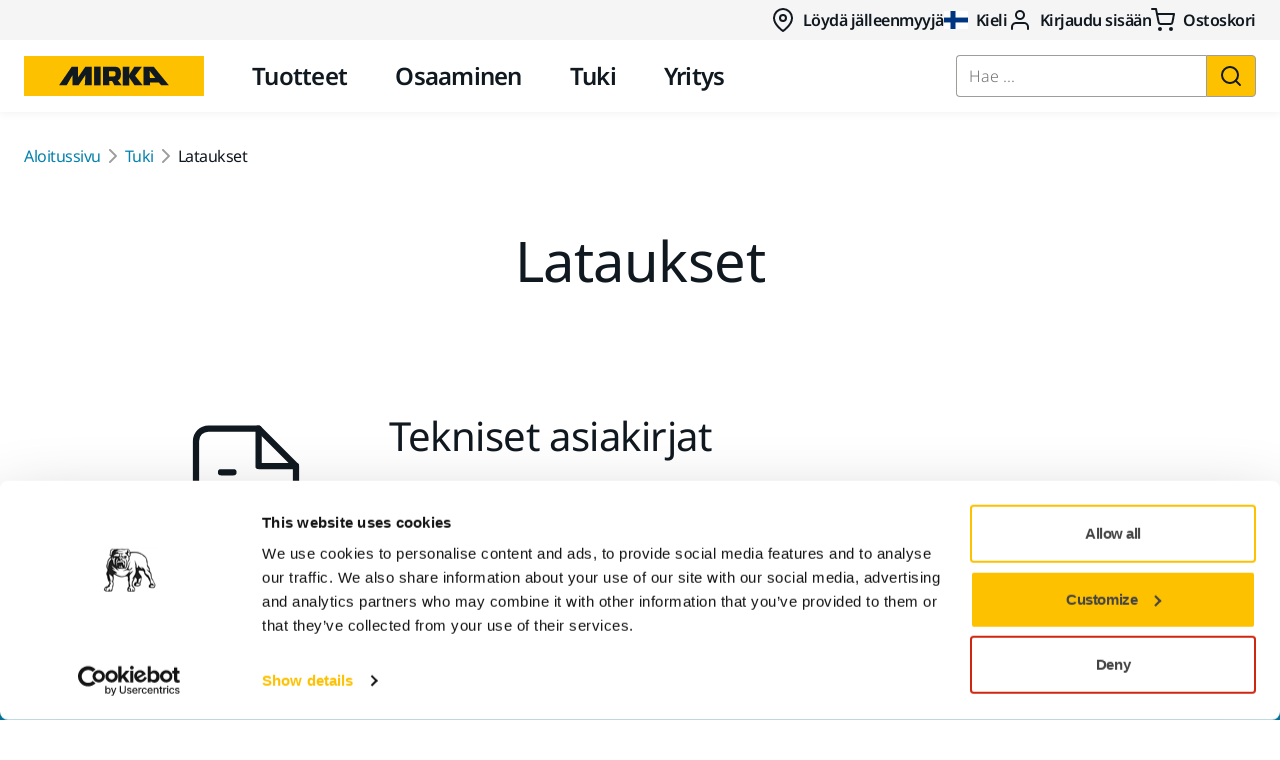

--- FILE ---
content_type: text/html; charset=utf-8
request_url: https://www.mirka.com/fi-fi/tuki/downloads/
body_size: 47196
content:

<!DOCTYPE html>
<html lang="fi-fi">
<head>
    <meta charset="utf-8"/>
<meta name="viewport" content="width=device-width, initial-scale=1.0"/>
<link rel="manifest" href="/mirkacom/img/manifest.json">
<link rel="apple-touch-icon" sizes="180x180" href="/mirkacom/img/apple-touch-icon.png">
<link rel="icon" type="image/png" sizes="32x32" href="/mirkacom/img/favicon-32x32.png">
<link rel="icon" type="image/png" sizes="16x16" href="/mirkacom/img/favicon-16x16.png">
<link rel="mask-icon" href="/mirkacom/img/safari-pinned-tab.svg" color="#101820">
<meta name="theme-color" content="#ffffff">
    
<meta name="description" content="Täältä voit ladata erilaisia ​​markkinointi sekä teknisiä dokumentteja, kuten käyttöoppaita, räjäytyskuvia ja esitteitä.">
<meta name="google-site-verification" content="HVsWDT2QGWsWyD2DXV4AaJFwkTaXpH1x2FkrtIvgjTw">
    <title>Lataa teknisi&#xE4; dokumentteja ja esitteit&#xE4; - Mirka</title>
    <link rel="canonical" href="https://www.mirka.com/fi-fi/tuki/downloads/"/>
    <link rel="preload" href="/mirkacom/webfonts/noto-sans-v39-latin_latin-ext-300.woff2" as="font" type="font/woff2" crossorigin>
<link rel="preload" href="/mirkacom/webfonts/noto-sans-v39-latin_latin-ext-regular.woff2" as="font" type="font/woff2" crossorigin>
<link rel="preload" href="/mirkacom/webfonts/noto-sans-v39-latin_latin-ext-600.woff2" as="font" type="font/woff2" crossorigin>
<link rel="preload" href="/mirkacom/webfonts/subset-SourceSans3-Light.woff2" as="font" type="font/woff2" crossorigin>
<link rel="preload" href="/mirkacom/webfonts/subset-SourceSans3-Regular.woff2" as="font" type="font/woff2" crossorigin>
<link rel="preload" href="/mirkacom/webfonts/subset-SourceSans3-SemiBold.woff2" as="font" type="font/woff2" crossorigin>
    


        <link rel="alternate" hreflang="en" href="https://www.mirka.com/en/support/downloads/" />
        <link rel="alternate" hreflang="en-gb" href="https://www.mirka.com/en-gb/support/downloads/" />
        <link rel="alternate" hreflang="nl-be" href="https://www.mirka.com/nl-be/ondersteuning/downloads/" />
        <link rel="alternate" hreflang="pt-br" href="https://www.mirka.com/pt-br/suporte/downloads/" />
        <link rel="alternate" hreflang="sv-fi" href="https://www.mirka.com/sv-fi/support/nerladdningar/" />
        <link rel="alternate" hreflang="fi-fi" href="https://www.mirka.com/fi-fi/tuki/downloads/" />
        <link rel="alternate" hreflang="sv-se" href="https://www.mirka.com/sv-se/support/nerladdningar/" />
        <link rel="alternate" hreflang="de-de" href="https://www.mirka.com/de-de/support/downloads/" />
        <link rel="alternate" hreflang="fr-fr" href="https://www.mirka.com/fr-fr/support/telechargements/" />
        <link rel="alternate" hreflang="it-it" href="https://www.mirka.com/it-it/supporto/download/" />
        <link rel="alternate" hreflang="en-us" href="https://www.mirka.com/en-us/support/downloads/" />
        <link rel="alternate" hreflang="en-ca" href="https://www.mirka.com/en-ca/support/downloads/" />
        <link rel="alternate" hreflang="fr-ca" href="https://www.mirka.com/fr-ca/support/telechargements/" />
        <link rel="alternate" hreflang="es-mx" href="https://www.mirka.com/es-mx/ayuda/descargas/" />
        <link rel="alternate" hreflang="da-dk" href="https://www.mirka.com/da-dk/support/downloads/" />
        <link rel="alternate" hreflang="es-es" href="https://www.mirka.com/es-es/ayuda/descargas/" />
        <link rel="alternate" hreflang="nb-no" href="https://www.mirka.com/nb-no/kundestotte/nedlastinger/" />
        <link rel="alternate" hreflang="pl-pl" href="https://www.mirka.com/pl-pl/wsparcie/materialy-do-pobrania/" />
        <link rel="alternate" hreflang="nl-nl" href="https://www.mirka.com/nl-nl/ondersteuning/downloads/" />
        <link rel="alternate" hreflang="fr-be" href="https://www.mirka.com/fr-be/support/telechargements/" />
        <link rel="alternate" hreflang="en-in" href="https://www.mirka.com/en-in/support/downloads/" />
        <link rel="alternate" hreflang="ru" href="https://www.mirka.com/ru/support/downloads/" />
        <link rel="alternate" hreflang="cs-cz" href="https://www.mirka.com/cs-cz/podpora/ke-staeni/" />
        <link rel="alternate" hreflang="tr-tr" href="https://www.mirka.com/tr-tr/destek/indirilenler/" />
        <link rel="alternate" hreflang="zh-cn" href="https://www.mirka.com/zh-cn/support/2/" />
        <link rel="alternate" hreflang="en-ae" href="https://www.mirka.com/en-ae/support/downloads/" />
        <link rel="alternate" hreflang="hu-hu" href="https://www.mirka.com/hu-hu/tamogatas/letoltesek/" />
        <link rel="alternate" hreflang="ro-ro" href="https://www.mirka.com/ro-ro/suport/descrcri/" />
        <link rel="alternate" hreflang="en-ap" href="https://www.mirka.com/en-ap/support/downloads/" />

    <link rel="alternate" hreflang="x-default" href="https://www.mirka.com/en/support/downloads/" />

    


<!-- OG metadata -->
<meta property="og:type" content="website" />
<meta property="og:site_name" content="Mirka" />
<meta property="og:title" content="Lataa teknisi&#xE4; dokumentteja ja esitteit&#xE4;"/>
    <meta property="og:description" content="T&#xE4;&#xE4;lt&#xE4; voit ladata erilaisia &#x200B;&#x200B;markkinointi sek&#xE4; teknisi&#xE4; dokumentteja, kuten k&#xE4;ytt&#xF6;oppaita, r&#xE4;j&#xE4;ytyskuvia ja esitteit&#xE4;.">
<meta property="og:url" content="https://www.mirka.com/fi-fi/tuki/downloads/"/>
    <meta property="og:image" content="https://img.mirka.com/contenthubprod/globalassets/mirkacom/9c-support/mirka-download-icon-2200x1238px.jpg"/>

<!-- Twitter metadata -->
<meta property="twitter:card" content="summary_large_image">
<meta property="twitter:title" content="Lataa teknisi&#xE4; dokumentteja ja esitteit&#xE4;">
    <meta property="twitter:description" content="T&#xE4;&#xE4;lt&#xE4; voit ladata erilaisia &#x200B;&#x200B;markkinointi sek&#xE4; teknisi&#xE4; dokumentteja, kuten k&#xE4;ytt&#xF6;oppaita, r&#xE4;j&#xE4;ytyskuvia ja esitteit&#xE4;.">
<meta property="twitter:url" content="https://www.mirka.com/fi-fi/tuki/downloads/">
    <meta property="twitter:image" content="https://img.mirka.com/contenthubprod/globalassets/mirkacom/9c-support/mirka-download-icon-2200x1238px.jpg">

    <script nonce="PxZToeXX729kMihaddKHPXfsQmE5i3K6ZVDqUhYu2ts=">
    window.dataLayer = window.dataLayer || [];
    window.dataLayer.push({
        event: "localizationData",
        language: "fi-fi",
    });
</script>
    
    <!-- Google Tag Manager -->
    <script id="gtmScript" data-nonce="PxZToeXX729kMihaddKHPXfsQmE5i3K6ZVDqUhYu2ts=" nonce="PxZToeXX729kMihaddKHPXfsQmE5i3K6ZVDqUhYu2ts=">
        (function(w,d,s,l,i){w[l]=w[l]||[];w[l].push(
            {'gtm.start': new Date().getTime(),event:'gtm.js'}
            );var f=d.getElementsByTagName(s)[0],
            j=d.createElement(s),dl=l!='dataLayer'?'&l='+l:'';j.async=true;j.src=
            'https://www.googletagmanager.com/gtm.js?id='+i+dl;var n=d.querySelector('[nonce]');
            n&&j.setAttribute('nonce',n.nonce||n.getAttribute('nonce'));f.parentNode.insertBefore(j,f);
        })(window,document,'script','dataLayer','GTM-NTG9SGV');
    </script>
    <!-- End Google Tag Manager -->

        <script nonce="PxZToeXX729kMihaddKHPXfsQmE5i3K6ZVDqUhYu2ts=">!function(T,l,y){var S=T.location,k="script",D="instrumentationKey",C="ingestionendpoint",I="disableExceptionTracking",E="ai.device.",b="toLowerCase",w="crossOrigin",N="POST",e="appInsightsSDK",t=y.name||"appInsights";(y.name||T[e])&&(T[e]=t);var n=T[t]||function(d){var g=!1,f=!1,m={initialize:!0,queue:[],sv:"5",version:2,config:d};function v(e,t){var n={},a="Browser";return n[E+"id"]=a[b](),n[E+"type"]=a,n["ai.operation.name"]=S&&S.pathname||"_unknown_",n["ai.internal.sdkVersion"]="javascript:snippet_"+(m.sv||m.version),{time:function(){var e=new Date;function t(e){var t=""+e;return 1===t.length&&(t="0"+t),t}return e.getUTCFullYear()+"-"+t(1+e.getUTCMonth())+"-"+t(e.getUTCDate())+"T"+t(e.getUTCHours())+":"+t(e.getUTCMinutes())+":"+t(e.getUTCSeconds())+"."+((e.getUTCMilliseconds()/1e3).toFixed(3)+"").slice(2,5)+"Z"}(),iKey:e,name:"Microsoft.ApplicationInsights."+e.replace(/-/g,"")+"."+t,sampleRate:100,tags:n,data:{baseData:{ver:2}}}}var h=d.url||y.src;if(h){function a(e){var t,n,a,i,r,o,s,c,u,p,l;g=!0,m.queue=[],f||(f=!0,t=h,s=function(){var e={},t=d.connectionString;if(t)for(var n=t.split(";"),a=0;a<n.length;a++){var i=n[a].split("=");2===i.length&&(e[i[0][b]()]=i[1])}if(!e[C]){var r=e.endpointsuffix,o=r?e.location:null;e[C]="https://"+(o?o+".":"")+"dc."+(r||"services.visualstudio.com")}return e}(),c=s[D]||d[D]||"",u=s[C],p=u?u+"/v2/track":d.endpointUrl,(l=[]).push((n="SDK LOAD Failure: Failed to load Application Insights SDK script (See stack for details)",a=t,i=p,(o=(r=v(c,"Exception")).data).baseType="ExceptionData",o.baseData.exceptions=[{typeName:"SDKLoadFailed",message:n.replace(/\./g,"-"),hasFullStack:!1,stack:n+"\nSnippet failed to load ["+a+"] -- Telemetry is disabled\nHelp Link: https://go.microsoft.com/fwlink/?linkid=2128109\nHost: "+(S&&S.pathname||"_unknown_")+"\nEndpoint: "+i,parsedStack:[]}],r)),l.push(function(e,t,n,a){var i=v(c,"Message"),r=i.data;r.baseType="MessageData";var o=r.baseData;return o.message='AI (Internal): 99 message:"'+("SDK LOAD Failure: Failed to load Application Insights SDK script (See stack for details) ("+n+")").replace(/\"/g,"")+'"',o.properties={endpoint:a},i}(0,0,t,p)),function(e,t){if(JSON){var n=T.fetch;if(n&&!y.useXhr)n(t,{method:N,body:JSON.stringify(e),mode:"cors"});else if(XMLHttpRequest){var a=new XMLHttpRequest;a.open(N,t),a.setRequestHeader("Content-type","application/json"),a.send(JSON.stringify(e))}}}(l,p))}function i(e,t){f||setTimeout(function(){!t&&m.core||a()},500)}var e=function(){var n=l.createElement(k);n.src=h;var e=y[w];return!e&&""!==e||"undefined"==n[w]||(n[w]=e),n.onload=i,n.onerror=a,n.onreadystatechange=function(e,t){"loaded"!==n.readyState&&"complete"!==n.readyState||i(0,t)},n}();y.ld<0?l.getElementsByTagName("head")[0].appendChild(e):setTimeout(function(){l.getElementsByTagName(k)[0].parentNode.appendChild(e)},y.ld||0)}try{m.cookie=l.cookie}catch(p){}function t(e){for(;e.length;)!function(t){m[t]=function(){var e=arguments;g||m.queue.push(function(){m[t].apply(m,e)})}}(e.pop())}var n="track",r="TrackPage",o="TrackEvent";t([n+"Event",n+"PageView",n+"Exception",n+"Trace",n+"DependencyData",n+"Metric",n+"PageViewPerformance","start"+r,"stop"+r,"start"+o,"stop"+o,"addTelemetryInitializer","setAuthenticatedUserContext","clearAuthenticatedUserContext","flush"]),m.SeverityLevel={Verbose:0,Information:1,Warning:2,Error:3,Critical:4};var s=(d.extensionConfig||{}).ApplicationInsightsAnalytics||{};if(!0!==d[I]&&!0!==s[I]){var c="onerror";t(["_"+c]);var u=T[c];T[c]=function(e,t,n,a,i){var r=u&&u(e,t,n,a,i);return!0!==r&&m["_"+c]({message:e,url:t,lineNumber:n,columnNumber:a,error:i}),r},d.autoExceptionInstrumented=!0}return m}(y.cfg);function a(){y.onInit&&y.onInit(n)}(T[t]=n).queue&&0===n.queue.length?(n.queue.push(a),n.trackPageView({})):a()}(window,document,{
src: "https://js.monitor.azure.com/scripts/b/ai.2.min.js", // The SDK URL Source
crossOrigin: "anonymous", 
cfg: { // Application Insights Configuration
    connectionString: 'InstrumentationKey=a92d08e3-4bf7-4c34-881b-db8efdd8829d;IngestionEndpoint=https://westeurope-1.in.applicationinsights.azure.com/;LiveEndpoint=https://westeurope.livediagnostics.monitor.azure.com/;ApplicationId=a22e5cc2-182a-4bee-8306-bede8118c33e'
}});</script>
    <style>[v-cloak] { display: none; }</style>
<link href="/mirkacom/dist/css/app.BDBSyABA.css" rel="stylesheet" media="all" />
<script type="module" src="/mirkacom/dist/js/app.DEqanXXU.js"></script>

    

    <script type="application/ld+json" nonce="PxZToeXX729kMihaddKHPXfsQmE5i3K6ZVDqUhYu2ts=">{"@context":"https://schema.org","@type":"Organization","name":"Mirka","url":"https://www.mirka.com","logo":"https://www.mirka.com/mirkacom/img/mirka-logo.svg"}</script>


    <script type="application/ld+json" nonce="PxZToeXX729kMihaddKHPXfsQmE5i3K6ZVDqUhYu2ts=">{"@context":"https://schema.org","@type":"BreadcrumbList","itemListElement":[{"@type":"ListItem","position":1,"name":"Tuki","item":"https://www.mirka.com/fi-fi/tuki/"},{"@type":"ListItem","position":2,"name":"Lataukset","item":"https://www.mirka.com/fi-fi/tuki/downloads/"}]}</script>




    
</head>
<body>
    <noscript>
  <div style="background-color: #FF5959; padding: 32px; text-align: center; font-size: 18px; font-weight: 400;">For full functionality, please enable Javascript.</div>
</noscript>
    <input name="__RequestVerificationToken" type="hidden" value="CfDJ8Mbh0cRsj7lDjKn9XY_V5EqXkLme8xN7gIq7ggXs2ZQPLjLa4JQ4xbmlVBfcYfT0YpI-ibk827o9ape0_30dqdCFGWmcOyadyO-8tfmA3x_wPa8MH9NPIHW-MzQfken5eTEXxG41W0P-1WqOKFp3cT4" />
    <div id="app" class="background-white" v-cloak>
        
<header class="header">
    <div id="accessibility-shortcuts" class="u-bg-white text-center">
        <a href="#site-content" class="sr-only sr-only-focusable">Siirry sis&#xE4;lt&#xF6;&#xF6;n</a>
    </div>
    
    <navigation-section-desktop aria-label="Secondary navigation" class="u-hidden u-flex-lg u-bg-neutral-lightest">
    <div class="container-fluid wrapper u-flex-grow">
        <div class="row">
            <div class="col-sm-12 p-t-3 p-b-3 u-flex u-flex-dir-row u-flex-right u-gap-8">
                        <a href="/fi-fi/tuki/etsi-jalleenmyyja/" class="f-bold text-black u-flex-inline u-flex-valign-center" data-test-automation="dta-21.find-reseller-icon">
                            <icon name="map-pin" class="m-r-3 u-flex-shrink-0"></icon>
                            L&#xF6;yd&#xE4; j&#xE4;lleenmyyj&#xE4;
                        </a>
                        <header-country-selection-button label="Kieli" lang="fi-fi" selected-country-flag-url="https://img.mirka.com/contenthubprod/globalassets/flags/fi.svg?tr=w-24%2ch-18" class="btn btn--link f-bold text-black has-link-hover"></header-country-selection-button>
                        <header-login-menu-button label="Kirjaudu sis&#xE4;&#xE4;n" class="btn btn--link f-bold text-black has-link-hover"></header-login-menu-button>
                        <div class="u-flex-inline u-flex-valign-center u-relative text-has-link-hover f-bold" data-test-automation="dta-20.shopping-cart-icon">
                            <icon name="shopping-cart" class="m-r-3"></icon> Ostoskori
                            <shopping-cart-total-quantity></shopping-cart-total-quantity>
                        </div>
            </div>
        </div>
    </div>
</navigation-section-desktop>

    <div id="menu" class="menu u-bg-white hide-xs show-lg">
    <div class="container-fluid wrapper">
        <div class="row">
            <div class="col-xs-12 col-sm-12 u-flex">
                
<a class="logo" href="/fi-fi">
    <img width="180" height="40" src="/mirkacom/img/mirka-logo.svg" alt="Mirka logo" />
</a>
                <navigation-section-desktop aria-label="Main navigation" class="navigation u-flex" v-slot="root">
    <ul class="navigation-list navigation-list--count-4">
            <li :class="['navigation-item', { 'active': root.selectedItem == 'Tuotteet' }]">
                    <button type="button" id="topnav-link-1" class="btn btn--link navigation-item__link" data-gtm="Top Navigation" data-test-automation="dta-1.products-tab" aria-haspopup="true" :aria-expanded="root.selectedItem == 'Tuotteet'" aria-controls="submenu-1" @click.prevent.stop="root.setSelectedItem('Tuotteet')">Tuotteet</button>
                    <div v-if="root.isSelected('Tuotteet')" id="submenu-1" class="sub-navigation" aria-labelledby="topnav-link-1">
                        <div class="container-fluid wrapper">
                            <div class="row">
                                <div class="col-xs-12 col-sm-12 u-relative">
                                    <button type="button" class="sub-navigation-close-button btn btn--link" aria-label="Close sub navigation" @click.prevent.stop="root.closeSubNavigation">
                                        <icon name="x"></icon>
                                    </button>
                                </div>
                                <div class="col-xs-12 col-sm-12">
                                    <div class="row">
                                                <div class="col-sm-3 p-t-9 p-b-9">
                                                            <h2 class="h4">
                                                                <a href="/fi-fi/tuotteet/hioma--ja-kiillotustuotteet/" target="_self" class="u-inline-block f-bold text-black" data-gtm="Sub Navigation 1" data-test-automation="dta-117.abrasives-and-compounds">Hioma- ja kiillotustuotteet</a>
                                                            </h2>
                                                            <ul class="list-unstyled">
                                                                        <li>
                                                                            <a href="/fi-fi/tuotteet/hioma--ja-kiillotustuotteet/hiomatuotteet/" target="_self" class="u-inline-block text-black" data-gtm="Sub Navigation 2" >Hiomatuotteet</a>
                                                                        </li>
                                                                        <li>
                                                                            <a href="/fi-fi/tuotteet/hioma--ja-kiillotustuotteet/kiillotusaineet/" target="_self" class="u-inline-block text-black" data-gtm="Sub Navigation 2" >Kiillotustuotteet</a>
                                                                        </li>
                                                                        <li>
                                                                            <a href="/fi-fi/tuotteet/hioma--ja-kiillotustuotteet/laikat-hylsyt-ja-viilat/" target="_self" class="u-inline-block text-black" data-gtm="Sub Navigation 2" >Laikat, hylsyt ja viilat</a>
                                                                        </li>
                                                                        <li>
                                                                            <a href="/fi-fi/tuotteet/hioma--ja-kiillotustuotteet/muut-hiomatuotteet/" target="_self" class="u-inline-block text-black" data-gtm="Sub Navigation 2" >Muut hiomatuotteet</a>
                                                                        </li>
                                                                        <li>
                                                                            <a href="https://www.mirka.com/fi-fi/know-how/menetelmat/nauhahionta/nauhavalikoima" target="_top" class="u-inline-block text-black" data-gtm="Sub Navigation 2" >Nauhavalikoima</a>
                                                                        </li>
                                                            </ul>
                                                            <h2 class="h4">
                                                                <a href="/fi-fi/tuotteet/robottihionta-ja-automaatio/" target="_self" class="u-inline-block f-bold text-black" data-gtm="Sub Navigation 1" >Robottihionta ja automaatio</a>
                                                            </h2>
                                                            <ul class="list-unstyled">
                                                                        <li>
                                                                            <a href="/fi-fi/tuotteet/robottihionta-ja-automaatio/robottihioma--ja-kiillotuspaat/" target="_self" class="u-inline-block text-black" data-gtm="Sub Navigation 2" >Robottihiomakoneet ja -kiillotuskoneet</a>
                                                                        </li>
                                                                        <li>
                                                                            <a href="/fi-fi/tuotteet/robottihionta-ja-automaatio/robottihiontatarvikkeet/" target="_self" class="u-inline-block text-black" data-gtm="Sub Navigation 2" >Robottihiontatarvikkeet</a>
                                                                        </li>
                                                                        <li>
                                                                            <a href="/fi-fi/tuotteet/robottihionta-ja-automaatio/robottisetit/" target="_self" class="u-inline-block text-black" data-gtm="Sub Navigation 2" >Robottisetit</a>
                                                                        </li>
                                                                        <li>
                                                                            <a href="/fi-fi/know-how/ratkaisut/teollisuuden-automaatio--robottikiillotus-ja--hionta/avaimet-kateen--ratkaisut/" target="_top" class="u-inline-block text-black" data-gtm="Sub Navigation 2" >Avaimet k&#xE4;teen -ratkaisut</a>
                                                                        </li>
                                                            </ul>
                                                            <h2 class="h4">
                                                                <a href="/fi-fi/tuotteet/timantti--ja-cbn-tuotteet/" target="_self" class="u-inline-block f-bold text-black" data-gtm="Sub Navigation 1" >Timantti- ja CBN-tuotteet</a>
                                                            </h2>
                                                            <ul class="list-unstyled">
                                                                        <li>
                                                                            <a href="/fi-fi/tuotteet/timantti--ja-cbn-tuotteet/katkaisu--ja-hiomalaikat-bonded-abrasives/" target="_self" class="u-inline-block text-black" data-gtm="Sub Navigation 2" >Katkaisu- ja hiomalaikat &quot;bonded abrasives&quot;</a>
                                                                        </li>
                                                                        <li>
                                                                            <a href="/fi-fi/tuotteet/timantti--ja-cbn-tuotteet/timanttiteroittimet/" target="_self" class="u-inline-block text-black" data-gtm="Sub Navigation 2" >Timanttiteroittimet</a>
                                                                        </li>
                                                            </ul>
                                                </div>
                                                <div class="col-sm-3 p-t-9 p-b-9">
                                                            <h2 class="h4">
                                                                <a href="/fi-fi/tuotteet/koneet/" target="_self" class="u-inline-block f-bold text-black" data-gtm="Sub Navigation 1" >Mirka-koneet</a>
                                                            </h2>
                                                            <ul class="list-unstyled">
                                                                        <li>
                                                                            <a href="/fi-fi/tuotteet/koneet/sahkokayttoiset-hiomakoneet/" target="_self" class="u-inline-block text-black" data-gtm="Sub Navigation 2" >S&#xE4;hk&#xF6;k&#xE4;ytt&#xF6;iset hiomakoneet</a>
                                                                        </li>
                                                                        <li>
                                                                            <a href="/fi-fi/tuotteet/koneet/varsihiomakoneet/" target="_self" class="u-inline-block text-black" data-gtm="Sub Navigation 2" >Sein&#xE4;hiomakoneet</a>
                                                                        </li>
                                                                        <li>
                                                                            <a href="/fi-fi/tuotteet/koneet/akkukayttoiset-koneet/" target="_self" class="u-inline-block text-black" data-gtm="Sub Navigation 2" >Akkuk&#xE4;ytt&#xF6;iset koneet</a>
                                                                        </li>
                                                                        <li>
                                                                            <a href="/fi-fi/tuotteet/koneet/teollisuuspolynimurit/" target="_self" class="u-inline-block text-black" data-gtm="Sub Navigation 2" >P&#xF6;lynimurit</a>
                                                                        </li>
                                                                        <li>
                                                                            <a href="/fi-fi/tuotteet/koneet/sahkokayttoiset-kiillotuskoneet/" target="_self" class="u-inline-block text-black" data-gtm="Sub Navigation 2" >S&#xE4;hk&#xF6;k&#xE4;ytt&#xF6;iset kiillotuskoneet</a>
                                                                        </li>
                                                                        <li>
                                                                            <a href="/fi-fi/tuotteet/koneet/paineilmakayttoiset-kiillotuskoneet/" target="_self" class="u-inline-block text-black" data-gtm="Sub Navigation 2" >Paineilmak&#xE4;ytt&#xF6;iset kiillotuskoneet</a>
                                                                        </li>
                                                                        <li>
                                                                            <a href="/fi-fi/tuotteet/koneet/paineilmakayttoiset-hiomakoneet/" target="_self" class="u-inline-block text-black" data-gtm="Sub Navigation 2" >Paineilmak&#xE4;ytt&#xF6;iset hiomakoneet</a>
                                                                        </li>
                                                                        <li>
                                                                            <a href="/fi-fi/tuotteet/koneet/polynimurien-tarvikkeet/" target="_self" class="u-inline-block text-black" data-gtm="Sub Navigation 2" >P&#xF6;lynimurien tarvikkeet</a>
                                                                        </li>
                                                                        <li>
                                                                            <a href="/fi-fi/tuotteet/koneet/koneiden-tarvikkeet/" target="_self" class="u-inline-block text-black" data-gtm="Sub Navigation 2" >Koneiden tarvikkeet</a>
                                                                        </li>
                                                                        <li>
                                                                            <a href="/fi-fi/tuotteet/koneet/koneiden-varaosat/" target="_self" class="u-inline-block text-black" data-gtm="Sub Navigation 2" >Koneiden varaosat</a>
                                                                        </li>
                                                            </ul>
                                                </div>
                                                <div class="col-sm-3 p-t-9 p-b-9">
                                                            <h2 class="h4">
                                                                <a href="/fi-fi/tuotteet/tarvikkeet-ja-oheistuotteet/" target="_self" class="u-inline-block f-bold text-black" data-gtm="Sub Navigation 1" >Tarvikkeet ja oheistuotteet</a>
                                                            </h2>
                                                            <ul class="list-unstyled">
                                                                        <li>
                                                                            <a href="/fi-fi/tuotteet/tarvikkeet-ja-oheistuotteet/alustallat/" target="_self" class="u-inline-block text-black" data-gtm="Sub Navigation 2" >Alustallat</a>
                                                                        </li>
                                                                        <li>
                                                                            <a href="/fi-fi/tuotteet/tarvikkeet-ja-oheistuotteet/kasihionta/" target="_self" class="u-inline-block text-black" data-gtm="Sub Navigation 2" >K&#xE4;sihiomatuet</a>
                                                                        </li>
                                                                        <li>
                                                                            <a href="/fi-fi/tuotteet/tarvikkeet-ja-oheistuotteet/polynpoistoletkut-ja-adapterit/" target="_self" class="u-inline-block text-black" data-gtm="Sub Navigation 2" >P&#xF6;lynpoistoletkut ja adapterit</a>
                                                                        </li>
                                                                        <li>
                                                                            <a href="/fi-fi/tuotteet/tarvikkeet-ja-oheistuotteet/suojaustuotteet-ja-teipit/" target="_self" class="u-inline-block text-black" data-gtm="Sub Navigation 2" >Suojaustuotteet ja teipit</a>
                                                                        </li>
                                                                        <li>
                                                                            <a href="/fi-fi/tuotteet/tarvikkeet-ja-oheistuotteet/suoja--ja-valilaipat/" target="_self" class="u-inline-block text-black" data-gtm="Sub Navigation 2" >Suoja- ja v&#xE4;lilaipat</a>
                                                                        </li>
                                                                        <li>
                                                                            <a href="/fi-fi/tuotteet/tarvikkeet-ja-oheistuotteet/maalaustarvikkeet/" target="_self" class="u-inline-block text-black" data-gtm="Sub Navigation 2" >Maalaustarvikkeet</a>
                                                                        </li>
                                                                        <li>
                                                                            <a href="/fi-fi/tuotteet/tarvikkeet-ja-oheistuotteet/henkilonsuojaimet/" target="_self" class="u-inline-block text-black" data-gtm="Sub Navigation 2" >Henkil&#xF6;nsuojaimet</a>
                                                                        </li>
                                                                        <li>
                                                                            <a href="/fi-fi/tuotteet/tarvikkeet-ja-oheistuotteet/kiillotustarvikkeet/" target="_self" class="u-inline-block text-black" data-gtm="Sub Navigation 2" >Kiillotustarvikkeet</a>
                                                                        </li>
                                                                        <li>
                                                                            <a href="/fi-fi/tuotteet/tarvikkeet-ja-oheistuotteet/myyntitelineet-ja-tarvikevaunut/" target="_self" class="u-inline-block text-black" data-gtm="Sub Navigation 2" >Myyntitelineet ja tarvikevaunut</a>
                                                                        </li>
                                                                        <li>
                                                                            <a href="/fi-fi/tuotteet/tarvikkeet-ja-oheistuotteet/muut-tarvikkeet-ja-oheistuotteet/" target="_self" class="u-inline-block text-black" data-gtm="Sub Navigation 2" >Muut tarvikkeet ja oheistuotteet</a>
                                                                        </li>
                                                            </ul>
                                                            <h2 class="h4">
                                                                <a href="/fi-fi/tuotteet/polyton-hionta/" target="_self" class="u-inline-block f-bold text-black" data-gtm="Sub Navigation 1" >P&#xF6;lyt&#xF6;n hionta</a>
                                                            </h2>
                                                            <ul class="list-unstyled">
                                                                        <li>
                                                                            <a href="/fi-fi/tuotteet/polyton-hionta/verkkohiomatuotteet/" target="_self" class="u-inline-block text-black" data-gtm="Sub Navigation 2" >Verkkohiomatuotteet</a>
                                                                        </li>
                                                            </ul>
                                                            <h2 class="h4">
                                                                <a href="/fi-fi/tuotteet/fanituotteet/" target="_self" class="u-inline-block f-bold text-black" data-gtm="Sub Navigation 1" >Fanituotteet</a>
                                                            </h2>
                                                            <h2 class="h4">
                                                                <a href="/fi-fi/tuotteet/Kausikampanjat/" target="_self" class="u-inline-block f-bold text-black" data-gtm="Sub Navigation 1" >Kausikampanjat</a>
                                                            </h2>
                                                            <h2 class="h4">
                                                                <a href="/fi-fi/tuotteet/kaikki-tuotteet/" target="_self" class="u-inline-block f-bold text-black" data-gtm="Sub Navigation 1" >Kaikki tuotteet</a>
                                                            </h2>
                                                </div>
                                                <div class="col-sm-3 p-t-9 p-b-9">
                                                            <h2 class="h4">
                                                                <a href="/fi-fi/tuotteet/top-brands/" target="_self" class="u-inline-block f-bold text-black" data-gtm="Sub Navigation 1" >Huippumerkit</a>
                                                            </h2>
                                                            <ul class="list-unstyled">
                                                                        <li>
                                                                            <a href="/fi-fi/tuotteet/top-brands/polaros-rp-600/" target="_self" class="flat-card" data-gtm="Sub Navigation 2" >
                                                                                <span class="flat-card__image">
                                                                                        <img src="https://img.mirka.com/contenthubprod/globalassets/mirkacom/9b-top-brands/polaros/polaros-rp-600-polarshine-black-12-2200-1238.jpg?tr=w-200" width="56" height="56" loading="lazy" alt="" />
                                                                                </span>
                                                                                <span class="flat-card__text">POLAROS RP 600</span>
                                                                            </a>
                                                                        </li>
                                                                        <li>
                                                                            <a href="/fi-fi/tuotteet/top-brands/mirka-dexos--polynimuri/" target="_self" class="flat-card" data-gtm="Sub Navigation 2" >
                                                                                <span class="flat-card__image">
                                                                                        <img src="https://img.mirka.com/contenthubprod/globalassets/mirkacom/9b-top-brands/dust-extractors/dexos/dexos-application2.jpg?tr=w-200" width="56" height="56" loading="lazy" alt="" />
                                                                                </span>
                                                                                <span class="flat-card__text">Mirka&#xAE; DEXOS -p&#xF6;lynimuri</span>
                                                                            </a>
                                                                        </li>
                                                                        <li>
                                                                            <a href="/fi-fi/tuotteet/top-brands/iridium-soft/" target="_self" class="flat-card" data-gtm="Sub Navigation 2" >
                                                                                <span class="flat-card__image">
                                                                                        <img src="https://img.mirka.com/contenthubprod/globalassets/mirkacom/9b-top-brands/iridium-soft/iridium-soft-24-2200-1238.jpg?tr=w-200" width="56" height="56" loading="lazy" alt="" />
                                                                                </span>
                                                                                <span class="flat-card__text">Iridium&#x2122; Soft</span>
                                                                            </a>
                                                                        </li>
                                                                        <li>
                                                                            <a href="/fi-fi/tuotteet/top-brands/uuden-sukupolven-mirka-koneet/" target="_self" class="flat-card" data-gtm="Sub Navigation 2" >
                                                                                <span class="flat-card__image">
                                                                                        <img src="https://img.mirka.com/contenthubprod/globalassets/mirkacom/0-products/power-tools/electric-sanders/mirka_next_gen_power_tools_group_2200x1238.jpg?tr=w-200" width="56" height="56" loading="lazy" alt="" />
                                                                                </span>
                                                                                <span class="flat-card__text">Uuden sukupolven Mirka-koneet</span>
                                                                            </a>
                                                                        </li>
                                                                        <li>
                                                                            <a href="/fi-fi/tuotteet/top-brands/mirka-deros-rs-pakkopyoriva-hiomakone/" target="_self" class="flat-card" data-gtm="Sub Navigation 2" >
                                                                                <span class="flat-card__image">
                                                                                        <img src="https://img.mirka.com/contenthubprod/globalassets/mirkacom/9e-tools/deros/mirka_deros_rs_teakdeck_2200x1238.jpg?tr=w-200" width="56" height="56" loading="lazy" alt="" />
                                                                                </span>
                                                                                <span class="flat-card__text">Mirka&#xAE; DEROS RS pakkopy&#xF6;riv&#xE4; hiomakone</span>
                                                                            </a>
                                                                        </li>
                                                                        <li>
                                                                            <a href="/fi-fi/tuotteet/top-brands/abranet-polyton-hiomaverkko/" target="_self" class="flat-card" data-gtm="Sub Navigation 2" >
                                                                                <span class="flat-card__image">
                                                                                        <img src="https://img.mirka.com/contenthubprod/globalassets/mirkacom/0-products/abranet/mirka-abranet-abrasives-2200x1238px.jpg?tr=w-200" width="56" height="56" loading="lazy" alt="" />
                                                                                </span>
                                                                                <span class="flat-card__text">Abranet&#xAE; &#x2013; p&#xF6;lyt&#xF6;n hiomaverkko</span>
                                                                            </a>
                                                                        </li>
                                                                    <li>
                                                                        <a href="/fi-fi/tuotteet/top-brands/" class="flat-card">
                                                                            <span class="flat-card__image center">
                                                                                <span class="rounded-arrow">
                                                                                    <icon name="arrow-right"></icon>
                                                                                </span>
                                                                            </span>
                                                                            <span class="flat-card__text">Kaikki huippumerkit</span>
                                                                        </a>
                                                                    </li>
                                                            </ul>
                                                </div>
                                    </div>
                                </div>
                            </div>
                        </div>
                    </div>
            </li>
            <li :class="['navigation-item', { 'active': root.selectedItem == 'Osaaminen' }]">
                    <button type="button" id="topnav-link-2" class="btn btn--link navigation-item__link" data-gtm="Top Navigation" data-test-automation="know-how-tab" aria-haspopup="true" :aria-expanded="root.selectedItem == 'Osaaminen'" aria-controls="submenu-2" @click.prevent.stop="root.setSelectedItem('Osaaminen')">Osaaminen</button>
                    <div v-if="root.isSelected('Osaaminen')" id="submenu-2" class="sub-navigation" aria-labelledby="topnav-link-2">
                        <div class="container-fluid wrapper">
                            <div class="row">
                                <div class="col-xs-12 col-sm-12 u-relative">
                                    <button type="button" class="sub-navigation-close-button btn btn--link" aria-label="Close sub navigation" @click.prevent.stop="root.closeSubNavigation">
                                        <icon name="x"></icon>
                                    </button>
                                </div>
                                <div class="col-xs-12 col-sm-12">
                                    <div class="row">
                                                <div class="col-sm-3 p-t-9 p-b-9">
                                                            <h2 class="h4">
                                                                <a href="/fi-fi/know-how/toimialat/" target="_self" class="u-inline-block f-bold text-black" data-gtm="Sub Navigation 1" >Toimialat</a>
                                                            </h2>
                                                            <ul class="list-unstyled">
                                                                        <li>
                                                                            <a href="/fi-fi/know-how/toimialat/kolarikorjaus/" target="_self" class="u-inline-block text-black" data-gtm="Sub Navigation 2" >Kolarikorjaus</a>
                                                                        </li>
                                                                        <li>
                                                                            <a href="/fi-fi/know-how/toimialat/puu/" target="_self" class="u-inline-block text-black" data-gtm="Sub Navigation 2" >Puu</a>
                                                                        </li>
                                                                        <li>
                                                                            <a href="/fi-fi/know-how/toimialat/rakennus--saneeraus--ja-sisustustyot/" target="_self" class="u-inline-block text-black" data-gtm="Sub Navigation 2" >Rakennus-, saneeraus- ja sisustusty&#xF6;t</a>
                                                                        </li>
                                                                        <li>
                                                                            <a href="/fi-fi/know-how/toimialat/veneiden-pinnanviimeistely/" target="_self" class="u-inline-block text-black" data-gtm="Sub Navigation 2" >Veneiden pinnanviimeistely</a>
                                                                        </li>
                                                                        <li>
                                                                            <a href="/fi-fi/know-how/toimialat/tyokalujen-valmistus/" target="_self" class="u-inline-block text-black" data-gtm="Sub Navigation 2" >Ty&#xF6;kalujen valmistus</a>
                                                                        </li>
                                                                        <li>
                                                                            <a href="/fi-fi/know-how/toimialat/autoteollisuus/" target="_self" class="u-inline-block text-black" data-gtm="Sub Navigation 2" >Autoteollisuus</a>
                                                                        </li>
                                                                        <li>
                                                                            <a href="/fi-fi/know-how/toimialat/komposiitti/" target="_self" class="u-inline-block text-black" data-gtm="Sub Navigation 2" >Komposiitti</a>
                                                                        </li>
                                                                        <li>
                                                                            <a href="/fi-fi/know-how/toimialat/mobiililaitteiden-nayttojen-kunnostus/" target="_self" class="u-inline-block text-black" data-gtm="Sub Navigation 2" >Mobiililaitteiden n&#xE4;ytt&#xF6;jen kunnostus</a>
                                                                        </li>
                                                                        <li>
                                                                            <a href="/fi-fi/know-how/toimialat/voimansiirtomekanismi/" target="_self" class="u-inline-block text-black" data-gtm="Sub Navigation 2" >Voimansiirtomekanismi</a>
                                                                        </li>
                                                                        <li>
                                                                            <a href="/fi-fi/know-how/toimialat/tuulivoima/" target="_self" class="u-inline-block text-black" data-gtm="Sub Navigation 2" >Tuulivoima</a>
                                                                        </li>
                                                            </ul>
                                                </div>
                                                <div class="col-sm-3 p-t-9 p-b-9">
                                                            <h2 class="h4">
                                                                <a href="/fi-fi/know-how/menetelmat/" target="_self" class="u-inline-block f-bold text-black" data-gtm="Sub Navigation 1" >Menetelm&#xE4;t</a>
                                                            </h2>
                                                            <ul class="list-unstyled">
                                                                        <li>
                                                                            <a href="/fi-fi/know-how/menetelmat/autojen-maalinpoisto/" target="_self" class="flat-card" data-gtm="Sub Navigation 2" >
                                                                                <span class="flat-card__image">
                                                                                        <img src="https://img.mirka.com/contenthubprod/globalassets/mirkacom/5-automotive-industry/applications/paint-removal/mirka_standard_repair_process_2000x1125.jpg?tr=w-200" width="56" height="56" loading="lazy" alt="" />
                                                                                </span>
                                                                                <span class="flat-card__text">Autojen maalinpoisto</span>
                                                                            </a>
                                                                        </li>
                                                                        <li>
                                                                            <a href="/fi-fi/know-how/menetelmat/mikrosementin-levitykseen-kaytettavat-hiomatuotteet-ja-koneet/" target="_self" class="flat-card" data-gtm="Sub Navigation 2" >
                                                                                <span class="flat-card__image">
                                                                                        <img src="https://img.mirka.com/contenthubprod/globalassets/mirkacom/know-how/applications/microcement/micro-cement-application-deros-2200-1238.jpg?tr=w-200" width="56" height="56" loading="lazy" alt="" />
                                                                                </span>
                                                                                <span class="flat-card__text">Mikrosementin levitykseen k&#xE4;ytett&#xE4;v&#xE4;t hiomatuotteet ja koneet</span>
                                                                            </a>
                                                                        </li>
                                                                        <li>
                                                                            <a href="/fi-fi/know-how/menetelmat/venetsialainen-rappaus/" target="_self" class="flat-card" data-gtm="Sub Navigation 2" >
                                                                                <span class="flat-card__image">
                                                                                        <img src="https://img.mirka.com/contenthubprod/globalassets/mirkacom/know-how/applications/venetian-plaster/venetian-plaster2_2200x1238.jpg?tr=w-200" width="56" height="56" loading="lazy" alt="" />
                                                                                </span>
                                                                                <span class="flat-card__text">Venetsialainen rappaus</span>
                                                                            </a>
                                                                        </li>
                                                                        <li>
                                                                            <a href="/fi-fi/know-how/menetelmat/kiintean-pinnan-hionta-viimeistely-ja-kiillotus/" target="_self" class="flat-card" data-gtm="Sub Navigation 2" >
                                                                                <span class="flat-card__image">
                                                                                        <img src="https://img.mirka.com/contenthubprod/globalassets/mirkacom/3-construction-and-renovation/applications/solid-surface/solid_surface_banner_2000x1125.jpg?tr=w-200" width="56" height="56" loading="lazy" alt="" />
                                                                                </span>
                                                                                <span class="flat-card__text">Kiinte&#xE4;n pinnan hionta, viimeistely ja kiillotus</span>
                                                                            </a>
                                                                        </li>
                                                                        <li>
                                                                            <a href="/fi-fi/know-how/menetelmat/seinien-ja-kattojen-hionta-ja-valmistelu/" target="_self" class="flat-card" data-gtm="Sub Navigation 2" >
                                                                                <span class="flat-card__image">
                                                                                        <img src="https://img.mirka.com/contenthubprod/contentassets/3025e7c21a9d44c3a003f5596b70ed89/_ana6300.jpg?tr=w-200" width="56" height="56" loading="lazy" alt="" />
                                                                                </span>
                                                                                <span class="flat-card__text">Seinien ja kattojen hionta ja valmistelu</span>
                                                                            </a>
                                                                        </li>
                                                                        <li>
                                                                            <a href="/fi-fi/know-how/menetelmat/laivan-potkurin-viimeistely/" target="_self" class="flat-card" data-gtm="Sub Navigation 2" >
                                                                                <span class="flat-card__image">
                                                                                        <img src="https://img.mirka.com/contenthubprod/globalassets/mirkacom/9a-solutions/mirka-industrial-automation/flexmill-turnkey/2200x12388-propeller.png?tr=w-200" width="56" height="56" loading="lazy" alt="" />
                                                                                </span>
                                                                                <span class="flat-card__text">Laivan potkurin viimeistely</span>
                                                                            </a>
                                                                        </li>
                                                                        <li>
                                                                            <a href="/fi-fi/know-how/menetelmat/gelcoatin-hionta-ja-kiillotus-huvijahdeille-ja-veneille/" target="_self" class="flat-card" data-gtm="Sub Navigation 2" >
                                                                                <span class="flat-card__image">
                                                                                        <img src="https://img.mirka.com/contenthubprod/globalassets/mirkacom/4-marine-surface-finishing/applications/conditioning-of-gelcoat/mirka-deros-gelcoat-sanding-and-polishing-for-yachts-and-boats.jpg?tr=w-200" width="56" height="56" loading="lazy" alt="" />
                                                                                </span>
                                                                                <span class="flat-card__text">Gelcoatin hionta ja kiillotus huvijahdeille ja veneille</span>
                                                                            </a>
                                                                        </li>
                                                                        <li>
                                                                            <a href="/fi-fi/know-how/menetelmat/autojen-pinnanviimeistely-ja-maalivirheiden-korjaus/" target="_self" class="flat-card" data-gtm="Sub Navigation 2" >
                                                                                <span class="flat-card__image">
                                                                                        <img src="https://img.mirka.com/contenthubprod/globalassets/mirkacom/5-automotive-industry/applications/spot-repair/iridium_sr_spot_repair_2000x1125.jpg?tr=w-200" width="56" height="56" loading="lazy" alt="" />
                                                                                </span>
                                                                                <span class="flat-card__text">Autojen pinnanviimeistely ja maalivirheiden korjaus</span>
                                                                            </a>
                                                                        </li>
                                                            </ul>
                                                </div>
                                                <div class="col-sm-3 p-t-9 p-b-9">
                                                            <span class="spacer"></span>
                                                            <ul class="list-unstyled">
                                                                        <li>
                                                                            <a href="/fi-fi/know-how/menetelmat/lastuavien-tyokalujen-valmistus/" target="_self" class="flat-card" data-gtm="Sub Navigation 2" >
                                                                                <span class="flat-card__image">
                                                                                        <img src="https://img.mirka.com/contenthubprod/globalassets/mirkacom/8-tool-manufacturing/applications/round-tool-manufacturing/Mirka-cafro-round-tool-manufacturing-2-2200-1238.jpg?tr=w-200" width="56" height="56" loading="lazy" alt="" />
                                                                                </span>
                                                                                <span class="flat-card__text">Lastuavien ty&#xF6;kalujen valmistus</span>
                                                                            </a>
                                                                        </li>
                                                                        <li>
                                                                            <a href="/fi-fi/know-how/menetelmat/tasaisten-puupintojen-ja--levyjen-hionta/" target="_self" class="flat-card" data-gtm="Sub Navigation 2" >
                                                                                <span class="flat-card__image">
                                                                                        <img src="https://img.mirka.com/contenthubprod/globalassets/mirkacom/2-wood/applications/sanding-flat-wooden-surfaces/wood_surface_banner_2000x1125.jpg?tr=w-200" width="56" height="56" loading="lazy" alt="" />
                                                                                </span>
                                                                                <span class="flat-card__text">Tasaisten puupintojen ja -levyjen hionta</span>
                                                                            </a>
                                                                        </li>
                                                                    <li>
                                                                        <a href="/fi-fi/know-how/menetelmat/" class="flat-card">
                                                                            <span class="flat-card__image center">
                                                                                <span class="rounded-arrow">
                                                                                    <icon name="arrow-right"></icon>
                                                                                </span>
                                                                            </span>
                                                                            <span class="flat-card__text">Katso kaikki menetelm&#xE4;t</span>
                                                                        </a>
                                                                    </li>
                                                            </ul>
                                                </div>
                                                <div class="col-sm-3 p-t-9 p-b-9">
                                                            <h2 class="h4">
                                                                <a href="/fi-fi/know-how/ratkaisut/" target="_self" class="u-inline-block f-bold text-black" data-gtm="Sub Navigation 1" >Ratkaisut</a>
                                                            </h2>
                                                            <ul class="list-unstyled">
                                                                        <li>
                                                                            <a href="/fi-fi/know-how/ratkaisut/veneenhoito-ammattitason-tulokset-helposti/" target="_self" class="u-inline-block text-black" data-gtm="Sub Navigation 2" >Veneenhoito: Ammattitason tulokset helposti</a>
                                                                        </li>
                                                                        <li>
                                                                            <a href="/fi-fi/know-how/ratkaisut/polyton-hionta/" target="_self" class="u-inline-block text-black" data-gtm="Sub Navigation 2" >P&#xF6;lyt&#xF6;n hionta</a>
                                                                        </li>
                                                                        <li>
                                                                            <a href="/fi-fi/know-how/ratkaisut/teollisuuden-automaatio--robottikiillotus-ja--hionta/" target="_self" class="u-inline-block text-black" data-gtm="Sub Navigation 2" >Teollisuuden automaatio &#x2013; Robottikiillotus ja -hionta</a>
                                                                        </li>
                                                                        <li>
                                                                            <a href="/fi-fi/know-how/ratkaisut/multifit--hiomatuotteiden-perforointiteknologia/" target="_self" class="u-inline-block text-black" data-gtm="Sub Navigation 2" >Multifit&#xAE; &#x2013; Hiomatuotteiden perforointiteknologia</a>
                                                                        </li>
                                                                        <li>
                                                                            <a href="/fi-fi/know-how/ratkaisut/osp--optimoitu-ajoneuvojen-vaurionkorjaus/" target="_self" class="u-inline-block text-black" data-gtm="Sub Navigation 2" >OSP &#x2013; Optimoitu ajoneuvojen vaurionkorjaus</a>
                                                                        </li>
                                                                        <li>
                                                                            <a href="/fi-fi/know-how/ratkaisut/mirkan-katkaisu--ja-napalaikat/" target="_self" class="u-inline-block text-black" data-gtm="Sub Navigation 2" >Mirkan katkaisu- ja napalaikat</a>
                                                                        </li>
                                                                        <li>
                                                                            <a href="/fi-fi/know-how/ratkaisut/henkilonsuojaimet/" target="_self" class="u-inline-block text-black" data-gtm="Sub Navigation 2" >Henkil&#xF6;nsuojaimet</a>
                                                                        </li>
                                                                        <li>
                                                                            <a href="/fi-fi/know-how/ratkaisut/lasin-hionta-ja-lasin-kiillottaminen/" target="_self" class="u-inline-block text-black" data-gtm="Sub Navigation 2" >Lasin hionta ja lasin kiillottaminen</a>
                                                                        </li>
                                                                        <li>
                                                                            <a href="/fi-fi/know-how/ratkaisut/sahkokayttoiset-vastaan-paineilmakayttoiset-koneet/" target="_self" class="u-inline-block text-black" data-gtm="Sub Navigation 2" >S&#xE4;hk&#xF6;k&#xE4;ytt&#xF6;iset vastaan paineilmak&#xE4;ytt&#xF6;iset koneet</a>
                                                                        </li>
                                                                        <li>
                                                                            <a href="/fi-fi/know-how/ratkaisut/saastolaskuri-veneiden-pinnan-viimeistelyprosessiin/" target="_self" class="u-inline-block text-black" data-gtm="Sub Navigation 2" >S&#xE4;&#xE4;st&#xF6;laskuri veneiden pinnan viimeistelyprosessiin</a>
                                                                        </li>
                                                                        <li>
                                                                            <a href="/fi-fi/know-how/ratkaisut/saasta-aikaa-ja-rahaa-veneiden-seka-huvijahtien-pinnanviimeistelyssa-lataa-venealan-raportti/" target="_self" class="u-inline-block text-black" data-gtm="Sub Navigation 2" >S&#xE4;&#xE4;st&#xE4; aikaa ja rahaa veneiden sek&#xE4; huvijahtien pinnanviimeistelyss&#xE4; &#x2013; lataa venealan raportti</a>
                                                                        </li>
                                                                        <li>
                                                                            <a href="/fi-fi/know-how/ratkaisut/save-time-and-money-in-interior-finishing/" target="_self" class="u-inline-block text-black" data-gtm="Sub Navigation 2" >S&#xE4;&#xE4;st&#xE4; aikaa ja rahaa sis&#xE4;tilojen viimeistelyss&#xE4; &#x2013; Lataa asiantuntijaraportti</a>
                                                                        </li>
                                                                        <li>
                                                                            <a href="/fi-fi/know-how/ratkaisut/save-time-and-money-in-wood-sanding/" target="_self" class="u-inline-block text-black" data-gtm="Sub Navigation 2" >S&#xE4;&#xE4;st&#xE4; aikaa ja rahaa puun hionnassa &#x2013; Lataa asiantuntijaraportti</a>
                                                                        </li>
                                                            </ul>
                                                </div>
                                    </div>
                                </div>
                            </div>
                        </div>
                    </div>
            </li>
            <li :class="['navigation-item', { 'active': root.selectedItem == 'Tuki' }]">
                    <button type="button" id="topnav-link-3" class="btn btn--link navigation-item__link" data-gtm="Top Navigation" data-test-automation="support-tab" aria-haspopup="true" :aria-expanded="root.selectedItem == 'Tuki'" aria-controls="submenu-3" @click.prevent.stop="root.setSelectedItem('Tuki')">Tuki</button>
                    <div v-if="root.isSelected('Tuki')" id="submenu-3" class="sub-navigation" aria-labelledby="topnav-link-3">
                        <div class="container-fluid wrapper">
                            <div class="row">
                                <div class="col-xs-12 col-sm-12 u-relative">
                                    <button type="button" class="sub-navigation-close-button btn btn--link" aria-label="Close sub navigation" @click.prevent.stop="root.closeSubNavigation">
                                        <icon name="x"></icon>
                                    </button>
                                </div>
                                <div class="col-xs-12 col-sm-12">
                                    <div class="row">
                                                <div class="col-sm-3 p-t-9 p-b-9">
                                                            <h2 class="h4">
                                                                <a href="/fi-fi/tuki/downloads/" target="_self" class="u-inline-block f-bold text-black" data-gtm="Sub Navigation 1" >Lataukset</a>
                                                            </h2>
                                                            <ul class="list-unstyled">
                                                                        <li>
                                                                            <a href="/fi-fi/tuki/downloads/brochures/" target="_self" class="u-inline-block text-black" data-gtm="Sub Navigation 2" >Esitteet</a>
                                                                        </li>
                                                                        <li>
                                                                            <a href="/fi-fi/tuki/downloads/technical-documents/" target="_self" class="u-inline-block text-black" data-gtm="Sub Navigation 2" >Tekniset asiakirjat</a>
                                                                        </li>
                                                                        <li>
                                                                            <a href="/fi-fi/tuki/downloads/tuoteluettelot/" target="_self" class="u-inline-block text-black" data-gtm="Sub Navigation 2" >Tuoteluettelot</a>
                                                                        </li>
                                                            </ul>
                                                            <h2 class="h4">
                                                                <a href="/fi-fi/tuki/takuuehdot/" target="_self" class="u-inline-block f-bold text-black" data-gtm="Sub Navigation 1" >Takuuehdot</a>
                                                            </h2>
                                                </div>
                                                <div class="col-sm-3 p-t-9 p-b-9">
                                                            <h2 class="h4">
                                                                <a href="/fi-fi/tuki/mymirka-sovellus/" target="_self" class="u-inline-block f-bold text-black" data-gtm="Sub Navigation 1" >myMirka-sovellus</a>
                                                            </h2>
                                                            <h2 class="h4">
                                                                <a href="/fi-fi/tuki/premium-service-plan-huoltosopimus/" target="_self" class="u-inline-block f-bold text-black" data-gtm="Sub Navigation 1" >Premium Service Plan -huoltosopimus</a>
                                                            </h2>
                                                </div>
                                                <div class="col-sm-3 p-t-9 p-b-9">
                                                            <h2 class="h4">
                                                                <a href="/fi-fi/tuki/asiakaspalvelu/" target="_self" class="u-inline-block f-bold text-black" data-gtm="Sub Navigation 1" >Asiakaspalvelu</a>
                                                            </h2>
                                                            <ul class="list-unstyled">
                                                                        <li>
                                                                            <a href="/fi-fi/tuki/asiakaspalvelu/report-an-issue/" target="_self" class="u-inline-block text-black" data-gtm="Sub Navigation 2" >Ilmoita ongelmasta</a>
                                                                        </li>
                                                            </ul>
                                                            <h2 class="h4">
                                                                <a href="/fi-fi/tuki/etsi-jalleenmyyja/" target="_self" class="u-inline-block f-bold text-black" data-gtm="Sub Navigation 1" >Etsi j&#xE4;lleenmyyj&#xE4;</a>
                                                            </h2>
                                                            <h2 class="h4">
                                                                <a href="/fi-fi/tuki/usein-kysyttya/" target="_self" class="u-inline-block f-bold text-black" data-gtm="Sub Navigation 1" >Usein kysytty&#xE4;</a>
                                                            </h2>
                                                            <h2 class="h4">
                                                                <a href="/fi-fi/tuki/ennaltaehkaiseva-huolto/" target="_self" class="u-inline-block f-bold text-black" data-gtm="Sub Navigation 1" >Ennaltaehk&#xE4;isev&#xE4; huolto</a>
                                                            </h2>
                                                            <h2 class="h4">
                                                                <a href="/fi-fi/tuki/palautuslomake/" target="_self" class="u-inline-block f-bold text-black" data-gtm="Sub Navigation 1" >Palautuslomake</a>
                                                            </h2>
                                                            <h2 class="h4">
                                                                <a href="https://my.mirka.com/fi-fi" target="_blank" class="u-inline-block f-bold text-black" data-gtm="Sub Navigation 1" >Koneen korjaus</a>
                                                            </h2>
                                                </div>
                                                <div class="sub-navigation__blocks col-sm-3">
                                                    


<div class="navigation-block navigation-block--quarter">
    <div class="block-max-width-container">
    <div class="icon-block figure-with-content figure-left">
        <article class="row p-v-adaptive">
                <figure class="figure-with-content__figure text-center" >
                    <icon name="file-text"></icon>
                </figure>
            <div class="figure-with-content__content">
                <header class="block-titles"><p class="figure-with-content__subtitle subtitle m-b-0">2+1 vuotta</p><h2 class="figure-with-content__title m-b-0">Rekister&#246;i Mirka-koneesi</h2></header>
                    <div class="last-child-m-0"><p>Kaikilla Mirka-koneilla on kahden vuoden vakiotakuu. Saat ylim&auml;&auml;r&auml;isen 1 vuoden lis&auml;takuun rekister&ouml;im&auml;ll&auml; koneesi 30 p&auml;iv&auml;n kuluessa ostop&auml;iv&auml;st&auml;.</p></div>
                    <p class="figure-with-content__cta m-b-0">
                        <a href="/fi-fi/tuki/takuuehdot/" class="btn btn--secondary btn--large" >Takuun rekister&#xF6;inti</a>
                    </p>
            </div>
        </article>
    </div>
</div>

</div>
                                                </div>
                                    </div>
                                </div>
                            </div>
                        </div>
                    </div>
            </li>
            <li :class="['navigation-item', { 'active': root.selectedItem == 'Yritys' }]">
                    <button type="button" id="topnav-link-4" class="btn btn--link navigation-item__link" data-gtm="Top Navigation" data-test-automation="company-tab" aria-haspopup="true" :aria-expanded="root.selectedItem == 'Yritys'" aria-controls="submenu-4" @click.prevent.stop="root.setSelectedItem('Yritys')">Yritys</button>
                    <div v-if="root.isSelected('Yritys')" id="submenu-4" class="sub-navigation" aria-labelledby="topnav-link-4">
                        <div class="container-fluid wrapper">
                            <div class="row">
                                <div class="col-xs-12 col-sm-12 u-relative">
                                    <button type="button" class="sub-navigation-close-button btn btn--link" aria-label="Close sub navigation" @click.prevent.stop="root.closeSubNavigation">
                                        <icon name="x"></icon>
                                    </button>
                                </div>
                                <div class="col-xs-12 col-sm-12">
                                    <div class="row">
                                                <div class="col-sm-3 p-t-9 p-b-9">
                                                            <h2 class="h4">
                                                                <a href="/fi-fi/yritys/kestava-kehitys/" target="_self" class="u-inline-block f-bold text-black" data-gtm="Sub Navigation 1" >Kest&#xE4;v&#xE4; kehitys</a>
                                                            </h2>
                                                            <ul class="list-unstyled">
                                                                        <li>
                                                                            <a href="/fi-fi/yritys/kestava-kehitys/sitoumukset-lapinakyvyys/" target="_self" class="u-inline-block text-black" data-gtm="Sub Navigation 2" >Sitoumukset &amp; l&#xE4;pin&#xE4;kyvyys</a>
                                                                        </li>
                                                                        <li>
                                                                            <a href="/fi-fi/yritys/kestava-kehitys/kiertotalous/" target="_self" class="u-inline-block text-black" data-gtm="Sub Navigation 2" >Kiertotalous</a>
                                                                        </li>
                                                                        <li>
                                                                            <a href="/fi-fi/yritys/kestava-kehitys/positiivinen-sosiaalinen-vaikutus/" target="_self" class="u-inline-block text-black" data-gtm="Sub Navigation 2" >Positiivinen sosiaalinen vaikutus</a>
                                                                        </li>
                                                                        <li>
                                                                            <a href="/fi-fi/yritys/kestava-kehitys/puhtaampi-ymparisto/" target="_self" class="u-inline-block text-black" data-gtm="Sub Navigation 2" >Puhtaampi ymp&#xE4;rist&#xF6;</a>
                                                                        </li>
                                                                        <li>
                                                                            <a href="/fi-fi/yritys/kestava-kehitys/verkostot-jasenyydet/" target="_self" class="u-inline-block text-black" data-gtm="Sub Navigation 2" >Verkostot &amp; j&#xE4;senyydet</a>
                                                                        </li>
                                                                        <li>
                                                                            <a href="/fi-fi/yritys/kestava-kehitys/vaatimustenmukaisuus-hallintotapa/" target="_self" class="u-inline-block text-black" data-gtm="Sub Navigation 2" >Vaatimustenmukaisuus &amp; Hallintotapa</a>
                                                                        </li>
                                                            </ul>
                                                </div>
                                                <div class="col-sm-3 p-t-9 p-b-9">
                                                            <h2 class="h4">
                                                                <a href="/fi-fi/yritys/ota-yhteytta/" target="_self" class="u-inline-block f-bold text-black" data-gtm="Sub Navigation 1" >Ota yhteytt&#xE4;</a>
                                                            </h2>
                                                            <ul class="list-unstyled">
                                                                        <li>
                                                                            <a href="/fi-fi/yritys/ota-yhteytta/johtokunta/" target="_self" class="u-inline-block text-black" data-gtm="Sub Navigation 2" >Johtokunta</a>
                                                                        </li>
                                                                        <li>
                                                                            <a href="/fi-fi/yritys/ota-yhteytta/uutiskirje/" target="_self" class="u-inline-block text-black" data-gtm="Sub Navigation 2" >Uutiskirje</a>
                                                                        </li>
                                                                        <li>
                                                                            <a href="/fi-fi/yritys/ota-yhteytta/our-subsidiaries/" target="_self" class="u-inline-block text-black" data-gtm="Sub Navigation 2" >Mirka tyt&#xE4;ryhti&#xF6;t</a>
                                                                        </li>
                                                                        <li>
                                                                            <a href="/fi-fi/yritys/ota-yhteytta/myynti-yritysjohto/" target="_self" class="u-inline-block text-black" data-gtm="Sub Navigation 2" >Myynti &amp; yritysjohto</a>
                                                                        </li>
                                                            </ul>
                                                            <h2 class="h4">
                                                                <a href="/fi-fi/yritys/tietoa-meista/" target="_self" class="u-inline-block f-bold text-black" data-gtm="Sub Navigation 1" >Tietoa meist&#xE4;</a>
                                                            </h2>
                                                            <ul class="list-unstyled">
                                                                        <li>
                                                                            <a href="/fi-fi/yritys/tietoa-meista/palkitut-koneet/" target="_self" class="u-inline-block text-black" data-gtm="Sub Navigation 2" >Palkitut koneet</a>
                                                                        </li>
                                                                        <li>
                                                                            <a href="/fi-fi/yritys/tietoa-meista/historia/" target="_self" class="u-inline-block text-black" data-gtm="Sub Navigation 2" >Historia</a>
                                                                        </li>
                                                                        <li>
                                                                            <a href="/fi-fi/yritys/tietoa-meista/patentit/" target="_self" class="u-inline-block text-black" data-gtm="Sub Navigation 2" >Patentit</a>
                                                                        </li>
                                                                        <li>
                                                                            <a href="/fi-fi/yritys/tietoa-meista/sponsorointi/" target="_self" class="u-inline-block text-black" data-gtm="Sub Navigation 2" >Sponsorointi</a>
                                                                        </li>
                                                            </ul>
                                                </div>
                                                <div class="col-sm-3 p-t-9 p-b-9">
                                                            <h2 class="h4">
                                                                <a href="/fi-fi/yritys/medialle/" target="_self" class="u-inline-block f-bold text-black" data-gtm="Sub Navigation 1" >Medialle</a>
                                                            </h2>
                                                            <h2 class="h4">
                                                                <a href="/fi-fi/yritys/kumppaneille/" target="_self" class="u-inline-block f-bold text-black" data-gtm="Sub Navigation 1" >Kumppaneille</a>
                                                            </h2>
                                                            <h2 class="h4">
                                                                <a href="/fi-fi/yritys/ura/" target="_self" class="u-inline-block f-bold text-black" data-gtm="Sub Navigation 1" >Ura</a>
                                                            </h2>
                                                            <h2 class="h4">
                                                                <a href="/fi-fi/yritys/kesatyo/" target="_self" class="u-inline-block f-bold text-black" data-gtm="Sub Navigation 1" >Kes&#xE4;ty&#xF6;</a>
                                                            </h2>
                                                </div>
                                                <div class="col-sm-3 p-t-9 p-b-9">
                                                            <h2 class="h4">
                                                                <a href="/fi-fi/yritys/uutiset/" target="_self" class="u-inline-block f-bold text-black" data-gtm="Sub Navigation 1" >Uutiset</a>
                                                            </h2>
                                                            <ul class="list-unstyled">
                                                                        <li>
                                                                            <a href="/fi-fi/yritys/uutiset/vene-26-bat--messut/" target="_self" class="flat-card" data-gtm="Sub Navigation 2" >
                                                                                <span class="flat-card__image">
                                                                                        <img src="https://img.mirka.com/contenthubprod/globalassets/mfi/news-pictures/venemessut2026_webpage_news_2200x1238px.jpg?tr=w-200" width="56" height="56" loading="lazy" alt="" />
                                                                                </span>
                                                                                <span class="flat-card__text">Vene 26 B&#xE5;t -messut</span>
                                                                            </a>
                                                                        </li>
                                                                        <li>
                                                                            <a href="/fi-fi/yritys/uutiset/mirka-reunaohjain--helpompaa-kulmahiontaa/" target="_self" class="flat-card" data-gtm="Sub Navigation 2" >
                                                                                <span class="flat-card__image">
                                                                                        <img src="https://img.mirka.com/contenthubprod/globalassets/mirkacom/9d-company/news/edge-guide-with-deros-ii-sanding-oak-2200-1238.jpg?tr=w-200" width="56" height="56" loading="lazy" alt="" />
                                                                                </span>
                                                                                <span class="flat-card__text">Mirka&#xAE; Reunaohjain &#x2013; helpompaa kulmahiontaa</span>
                                                                            </a>
                                                                        </li>
                                                                        <li>
                                                                            <a href="/fi-fi/yritys/uutiset/mirka-on-liittynyt-euroopan-uudelleenvalmistusneuvostoon-erc/" target="_self" class="flat-card" data-gtm="Sub Navigation 2" >
                                                                                <span class="flat-card__image">
                                                                                        <img src="https://img.mirka.com/contenthubprod/globalassets/mirkacom/9d-company/news/mirka-erc-2200-1238-2.jpg?tr=w-200" width="56" height="56" loading="lazy" alt="" />
                                                                                </span>
                                                                                <span class="flat-card__text">Mirka on liittynyt Euroopan uudelleenvalmistusneuvostoon (ERC)</span>
                                                                            </a>
                                                                        </li>
                                                                        <li>
                                                                            <a href="/fi-fi/yritys/uutiset/abraclean--nopeampi-pintojen-puhdistus/" target="_self" class="flat-card" data-gtm="Sub Navigation 2" >
                                                                                <span class="flat-card__image">
                                                                                        <img src="https://img.mirka.com/contenthubprod/globalassets/mirkacom/0-products/abraclean/abraclean-6-2200-1238.jpg?tr=w-200" width="56" height="56" loading="lazy" alt="" />
                                                                                </span>
                                                                                <span class="flat-card__text">AbraClean &#x2013; Nopeampi pintojen puhdistus</span>
                                                                            </a>
                                                                        </li>
                                                                    <li>
                                                                        <a href="/fi-fi/yritys/uutiset/" class="flat-card">
                                                                            <span class="flat-card__image center">
                                                                                <span class="rounded-arrow">
                                                                                    <icon name="arrow-right"></icon>
                                                                                </span>
                                                                            </span>
                                                                            <span class="flat-card__text">Kaikki uutiset</span>
                                                                        </a>
                                                                    </li>
                                                            </ul>
                                                </div>
                                    </div>
                                </div>
                            </div>
                        </div>
                    </div>
            </li>
    </ul>
    <header-search-bar
        placeholder="Hae ..."
        action="/fi-fi/search/"
        language="fi-fi"
        :maxlength="100"
        :minlength="3"
        search-text="Hae"
    ></header-search-bar>
</navigation-section-desktop>
            </div>
        </div>
    </div>
</div>

    <div id="mobile-menu" class="mobile-menu-wrapper u-bg-white hide-lg u-print-hidden">
    <mobile-menu>
        <template #logo>
            
<a class="logo" href="/fi-fi">
    <img width="180" height="40" src="/mirkacom/img/mirka-logo.svg" alt="Mirka logo" />
</a>
        </template>
        <template #menu>
                <div class="u-flex-inline u-relative hidden-when-menu-open" data-test-automation="dta-20.shopping-cart-icon">
                    <icon name="shopping-cart"></icon>
                    <shopping-cart-total-quantity></shopping-cart-total-quantity>
                </div>
            <mobile-search class="hidden-when-menu-open"></mobile-search>
        </template>
        <template #navigation>
            <navigation-mobile :nav-items="[&#xA;  {&#xA;    &quot;Name&quot;: &quot;Tuotteet&quot;,&#xA;    &quot;Url&quot;: &quot;/fi-fi/tuotteet/&quot;,&#xA;    &quot;Language&quot;: &quot;fi-FI&quot;,&#xA;    &quot;UrlSegment&quot;: &quot;tuotteet&quot;,&#xA;    &quot;DesktopChildrenLimit&quot;: null,&#xA;    &quot;MobileChildrenLimit&quot;: null,&#xA;    &quot;EnableThumbnails&quot;: false,&#xA;    &quot;EnableBrowseAll&quot;: false,&#xA;    &quot;StartNewColumn&quot;: false,&#xA;    &quot;BrowseAllText&quot;: &quot;Browse alll navigation&quot;,&#xA;    &quot;TeaserImage&quot;: &quot;https://cms.mirka.com/globalassets/mirkacom/0-products/mirka-sanding-abrasive-sanders-2200-1238.jpg&quot;,&#xA;    &quot;TestAutomationId&quot;: &quot;dta-1.products-tab&quot;,&#xA;    &quot;FeaturedContent&quot;: null,&#xA;    &quot;Children&quot;: [&#xA;      {&#xA;        &quot;Name&quot;: &quot;Hioma- ja kiillotustuotteet&quot;,&#xA;        &quot;Url&quot;: &quot;/fi-fi/tuotteet/hioma--ja-kiillotustuotteet/&quot;,&#xA;        &quot;Language&quot;: &quot;fi-FI&quot;,&#xA;        &quot;UrlSegment&quot;: &quot;hioma--ja-kiillotustuotteet&quot;,&#xA;        &quot;DesktopChildrenLimit&quot;: null,&#xA;        &quot;MobileChildrenLimit&quot;: null,&#xA;        &quot;EnableThumbnails&quot;: false,&#xA;        &quot;EnableBrowseAll&quot;: false,&#xA;        &quot;StartNewColumn&quot;: false,&#xA;        &quot;BrowseAllText&quot;: null,&#xA;        &quot;TeaserImage&quot;: &quot;https://cms.mirka.com/globalassets/mirkacom/0-products/mirka-abrasives-compounds-2200x1238px.jpg&quot;,&#xA;        &quot;TestAutomationId&quot;: &quot;dta-117.abrasives-and-compounds&quot;,&#xA;        &quot;FeaturedContent&quot;: null,&#xA;        &quot;Children&quot;: [&#xA;          {&#xA;            &quot;Name&quot;: &quot;Hiomatuotteet&quot;,&#xA;            &quot;Url&quot;: &quot;/fi-fi/tuotteet/hioma--ja-kiillotustuotteet/hiomatuotteet/&quot;,&#xA;            &quot;Language&quot;: &quot;fi-FI&quot;,&#xA;            &quot;UrlSegment&quot;: &quot;hiomatuotteet&quot;,&#xA;            &quot;DesktopChildrenLimit&quot;: null,&#xA;            &quot;MobileChildrenLimit&quot;: null,&#xA;            &quot;EnableThumbnails&quot;: false,&#xA;            &quot;EnableBrowseAll&quot;: false,&#xA;            &quot;StartNewColumn&quot;: false,&#xA;            &quot;BrowseAllText&quot;: null,&#xA;            &quot;TeaserImage&quot;: &quot;https://cms.mirka.com/globalassets/mirkacom/0-products/mirka-sanding-sandpaper-abrasive-2200-1238.jpg&quot;,&#xA;            &quot;TestAutomationId&quot;: null,&#xA;            &quot;FeaturedContent&quot;: null,&#xA;            &quot;Children&quot;: [],&#xA;            &quot;LinkTarget&quot;: &quot;&quot;&#xA;          },&#xA;          {&#xA;            &quot;Name&quot;: &quot;Kiillotustuotteet&quot;,&#xA;            &quot;Url&quot;: &quot;/fi-fi/tuotteet/hioma--ja-kiillotustuotteet/kiillotusaineet/&quot;,&#xA;            &quot;Language&quot;: &quot;fi-FI&quot;,&#xA;            &quot;UrlSegment&quot;: &quot;kiillotusaineet&quot;,&#xA;            &quot;DesktopChildrenLimit&quot;: null,&#xA;            &quot;MobileChildrenLimit&quot;: null,&#xA;            &quot;EnableThumbnails&quot;: false,&#xA;            &quot;EnableBrowseAll&quot;: false,&#xA;            &quot;StartNewColumn&quot;: false,&#xA;            &quot;BrowseAllText&quot;: null,&#xA;            &quot;TeaserImage&quot;: &quot;https://cms.mirka.com/globalassets/mirkacom/5-automotive-industry/applications/polishing/mirka_polishing_polarshine_2000x1125.jpg&quot;,&#xA;            &quot;TestAutomationId&quot;: null,&#xA;            &quot;FeaturedContent&quot;: null,&#xA;            &quot;Children&quot;: [],&#xA;            &quot;LinkTarget&quot;: &quot;&quot;&#xA;          },&#xA;          {&#xA;            &quot;Name&quot;: &quot;Laikat, hylsyt ja viilat&quot;,&#xA;            &quot;Url&quot;: &quot;/fi-fi/tuotteet/hioma--ja-kiillotustuotteet/laikat-hylsyt-ja-viilat/&quot;,&#xA;            &quot;Language&quot;: &quot;fi-FI&quot;,&#xA;            &quot;UrlSegment&quot;: &quot;laikat-hylsyt-ja-viilat&quot;,&#xA;            &quot;DesktopChildrenLimit&quot;: null,&#xA;            &quot;MobileChildrenLimit&quot;: null,&#xA;            &quot;EnableThumbnails&quot;: false,&#xA;            &quot;EnableBrowseAll&quot;: false,&#xA;            &quot;StartNewColumn&quot;: false,&#xA;            &quot;BrowseAllText&quot;: null,&#xA;            &quot;TeaserImage&quot;: &quot;https://cms.mirka.com/globalassets/mirka-cutting-grinding-wheels/flap-discs.jpg&quot;,&#xA;            &quot;TestAutomationId&quot;: null,&#xA;            &quot;FeaturedContent&quot;: null,&#xA;            &quot;Children&quot;: [],&#xA;            &quot;LinkTarget&quot;: &quot;&quot;&#xA;          },&#xA;          {&#xA;            &quot;Name&quot;: &quot;Muut hiomatuotteet&quot;,&#xA;            &quot;Url&quot;: &quot;/fi-fi/tuotteet/hioma--ja-kiillotustuotteet/muut-hiomatuotteet/&quot;,&#xA;            &quot;Language&quot;: &quot;fi-FI&quot;,&#xA;            &quot;UrlSegment&quot;: &quot;muut-hiomatuotteet&quot;,&#xA;            &quot;DesktopChildrenLimit&quot;: null,&#xA;            &quot;MobileChildrenLimit&quot;: null,&#xA;            &quot;EnableThumbnails&quot;: false,&#xA;            &quot;EnableBrowseAll&quot;: false,&#xA;            &quot;StartNewColumn&quot;: false,&#xA;            &quot;BrowseAllText&quot;: null,&#xA;            &quot;TeaserImage&quot;: &quot;https://cms.mirka.com/globalassets/mirkacom/0-products/mirka-abranet-flap-other-abrasive-2200-1238.jpg&quot;,&#xA;            &quot;TestAutomationId&quot;: null,&#xA;            &quot;FeaturedContent&quot;: null,&#xA;            &quot;Children&quot;: [],&#xA;            &quot;LinkTarget&quot;: &quot;&quot;&#xA;          },&#xA;          {&#xA;            &quot;Name&quot;: &quot;Nauhavalikoima&quot;,&#xA;            &quot;Url&quot;: &quot;https://www.mirka.com/fi-fi/know-how/menetelmat/nauhahionta/nauhavalikoima&quot;,&#xA;            &quot;Language&quot;: &quot;fi-FI&quot;,&#xA;            &quot;UrlSegment&quot;: &quot;nauhavalikoima&quot;,&#xA;            &quot;DesktopChildrenLimit&quot;: null,&#xA;            &quot;MobileChildrenLimit&quot;: null,&#xA;            &quot;EnableThumbnails&quot;: false,&#xA;            &quot;EnableBrowseAll&quot;: false,&#xA;            &quot;StartNewColumn&quot;: false,&#xA;            &quot;BrowseAllText&quot;: null,&#xA;            &quot;TeaserImage&quot;: null,&#xA;            &quot;TestAutomationId&quot;: null,&#xA;            &quot;FeaturedContent&quot;: null,&#xA;            &quot;Children&quot;: [],&#xA;            &quot;LinkTarget&quot;: &quot;_top&quot;&#xA;          }&#xA;        ],&#xA;        &quot;LinkTarget&quot;: &quot;&quot;&#xA;      },&#xA;      {&#xA;        &quot;Name&quot;: &quot;Robottihionta ja automaatio&quot;,&#xA;        &quot;Url&quot;: &quot;/fi-fi/tuotteet/robottihionta-ja-automaatio/&quot;,&#xA;        &quot;Language&quot;: &quot;fi-FI&quot;,&#xA;        &quot;UrlSegment&quot;: &quot;robottihionta-ja-automaatio&quot;,&#xA;        &quot;DesktopChildrenLimit&quot;: null,&#xA;        &quot;MobileChildrenLimit&quot;: null,&#xA;        &quot;EnableThumbnails&quot;: false,&#xA;        &quot;EnableBrowseAll&quot;: false,&#xA;        &quot;StartNewColumn&quot;: false,&#xA;        &quot;BrowseAllText&quot;: null,&#xA;        &quot;TeaserImage&quot;: &quot;https://cms.mirka.com/globalassets/airos_teaser_robotics_automation_2200x1238.jpg&quot;,&#xA;        &quot;TestAutomationId&quot;: null,&#xA;        &quot;FeaturedContent&quot;: null,&#xA;        &quot;Children&quot;: [&#xA;          {&#xA;            &quot;Name&quot;: &quot;Robottihiomakoneet ja -kiillotuskoneet&quot;,&#xA;            &quot;Url&quot;: &quot;/fi-fi/tuotteet/robottihionta-ja-automaatio/robottihioma--ja-kiillotuspaat/&quot;,&#xA;            &quot;Language&quot;: &quot;fi-FI&quot;,&#xA;            &quot;UrlSegment&quot;: &quot;robottihioma--ja-kiillotuspaat&quot;,&#xA;            &quot;DesktopChildrenLimit&quot;: null,&#xA;            &quot;MobileChildrenLimit&quot;: null,&#xA;            &quot;EnableThumbnails&quot;: false,&#xA;            &quot;EnableBrowseAll&quot;: false,&#xA;            &quot;StartNewColumn&quot;: false,&#xA;            &quot;BrowseAllText&quot;: null,&#xA;            &quot;TeaserImage&quot;: &quot;https://cms.mirka.com/contentassets/fe32d3103ea94306b6cc7808c153ed84/sanders_april_2021_no_horizon-1200x623-2379606.jpg&quot;,&#xA;            &quot;TestAutomationId&quot;: null,&#xA;            &quot;FeaturedContent&quot;: null,&#xA;            &quot;Children&quot;: [],&#xA;            &quot;LinkTarget&quot;: &quot;&quot;&#xA;          },&#xA;          {&#xA;            &quot;Name&quot;: &quot;Robottihiontatarvikkeet&quot;,&#xA;            &quot;Url&quot;: &quot;/fi-fi/tuotteet/robottihionta-ja-automaatio/robottihiontatarvikkeet/&quot;,&#xA;            &quot;Language&quot;: &quot;fi-FI&quot;,&#xA;            &quot;UrlSegment&quot;: &quot;robottihiontatarvikkeet&quot;,&#xA;            &quot;DesktopChildrenLimit&quot;: null,&#xA;            &quot;MobileChildrenLimit&quot;: null,&#xA;            &quot;EnableThumbnails&quot;: false,&#xA;            &quot;EnableBrowseAll&quot;: false,&#xA;            &quot;StartNewColumn&quot;: false,&#xA;            &quot;BrowseAllText&quot;: null,&#xA;            &quot;TeaserImage&quot;: &quot;https://cms.mirka.com/globalassets/airos/mirka_airos_rgb.tif&quot;,&#xA;            &quot;TestAutomationId&quot;: null,&#xA;            &quot;FeaturedContent&quot;: null,&#xA;            &quot;Children&quot;: [],&#xA;            &quot;LinkTarget&quot;: &quot;&quot;&#xA;          },&#xA;          {&#xA;            &quot;Name&quot;: &quot;Robottisetit&quot;,&#xA;            &quot;Url&quot;: &quot;/fi-fi/tuotteet/robottihionta-ja-automaatio/robottisetit/&quot;,&#xA;            &quot;Language&quot;: &quot;fi-FI&quot;,&#xA;            &quot;UrlSegment&quot;: &quot;robottisetit&quot;,&#xA;            &quot;DesktopChildrenLimit&quot;: null,&#xA;            &quot;MobileChildrenLimit&quot;: null,&#xA;            &quot;EnableThumbnails&quot;: false,&#xA;            &quot;EnableBrowseAll&quot;: false,&#xA;            &quot;StartNewColumn&quot;: false,&#xA;            &quot;BrowseAllText&quot;: null,&#xA;            &quot;TeaserImage&quot;: &quot;https://cms.mirka.com/globalassets/mirkacom/9a-solutions/mirka-industrial-automation/mirka-airos-300p-77mm-abb-kit-eu-2200-1238.jpg&quot;,&#xA;            &quot;TestAutomationId&quot;: null,&#xA;            &quot;FeaturedContent&quot;: null,&#xA;            &quot;Children&quot;: [],&#xA;            &quot;LinkTarget&quot;: &quot;&quot;&#xA;          },&#xA;          {&#xA;            &quot;Name&quot;: &quot;Avaimet k&#xE4;teen -ratkaisut&quot;,&#xA;            &quot;Url&quot;: &quot;/fi-fi/know-how/ratkaisut/teollisuuden-automaatio--robottikiillotus-ja--hionta/avaimet-kateen--ratkaisut/&quot;,&#xA;            &quot;Language&quot;: &quot;fi-FI&quot;,&#xA;            &quot;UrlSegment&quot;: &quot;avaimet-kateen-ratkaisut&quot;,&#xA;            &quot;DesktopChildrenLimit&quot;: null,&#xA;            &quot;MobileChildrenLimit&quot;: null,&#xA;            &quot;EnableThumbnails&quot;: false,&#xA;            &quot;EnableBrowseAll&quot;: false,&#xA;            &quot;StartNewColumn&quot;: false,&#xA;            &quot;BrowseAllText&quot;: null,&#xA;            &quot;TeaserImage&quot;: null,&#xA;            &quot;TestAutomationId&quot;: null,&#xA;            &quot;FeaturedContent&quot;: null,&#xA;            &quot;Children&quot;: [],&#xA;            &quot;LinkTarget&quot;: &quot;_top&quot;&#xA;          }&#xA;        ],&#xA;        &quot;LinkTarget&quot;: &quot;&quot;&#xA;      },&#xA;      {&#xA;        &quot;Name&quot;: &quot;Timantti- ja CBN-tuotteet&quot;,&#xA;        &quot;Url&quot;: &quot;/fi-fi/tuotteet/timantti--ja-cbn-tuotteet/&quot;,&#xA;        &quot;Language&quot;: &quot;fi-FI&quot;,&#xA;        &quot;UrlSegment&quot;: &quot;timantti--ja-cbn-tuotteet&quot;,&#xA;        &quot;DesktopChildrenLimit&quot;: null,&#xA;        &quot;MobileChildrenLimit&quot;: null,&#xA;        &quot;EnableThumbnails&quot;: false,&#xA;        &quot;EnableBrowseAll&quot;: false,&#xA;        &quot;StartNewColumn&quot;: false,&#xA;        &quot;BrowseAllText&quot;: null,&#xA;        &quot;TeaserImage&quot;: &quot;https://cms.mirka.com/globalassets/mirkacom/8-tool-manufacturing/superabrasives.png&quot;,&#xA;        &quot;TestAutomationId&quot;: null,&#xA;        &quot;FeaturedContent&quot;: null,&#xA;        &quot;Children&quot;: [&#xA;          {&#xA;            &quot;Name&quot;: &quot;Katkaisu- ja hiomalaikat \&quot;bonded abrasives\&quot;&quot;,&#xA;            &quot;Url&quot;: &quot;/fi-fi/tuotteet/timantti--ja-cbn-tuotteet/katkaisu--ja-hiomalaikat-bonded-abrasives/&quot;,&#xA;            &quot;Language&quot;: &quot;fi-FI&quot;,&#xA;            &quot;UrlSegment&quot;: &quot;katkaisu--ja-hiomalaikat-bonded-abrasives&quot;,&#xA;            &quot;DesktopChildrenLimit&quot;: null,&#xA;            &quot;MobileChildrenLimit&quot;: null,&#xA;            &quot;EnableThumbnails&quot;: false,&#xA;            &quot;EnableBrowseAll&quot;: false,&#xA;            &quot;StartNewColumn&quot;: false,&#xA;            &quot;BrowseAllText&quot;: null,&#xA;            &quot;TeaserImage&quot;: &quot;https://cms.mirka.com/contentassets/4089ac7388e4401c8bf39f8ecf557430/superabrasive-wheels.jpg&quot;,&#xA;            &quot;TestAutomationId&quot;: null,&#xA;            &quot;FeaturedContent&quot;: null,&#xA;            &quot;Children&quot;: [],&#xA;            &quot;LinkTarget&quot;: &quot;&quot;&#xA;          },&#xA;          {&#xA;            &quot;Name&quot;: &quot;Timanttiteroittimet&quot;,&#xA;            &quot;Url&quot;: &quot;/fi-fi/tuotteet/timantti--ja-cbn-tuotteet/timanttiteroittimet/&quot;,&#xA;            &quot;Language&quot;: &quot;fi-FI&quot;,&#xA;            &quot;UrlSegment&quot;: &quot;timanttiteroittimet&quot;,&#xA;            &quot;DesktopChildrenLimit&quot;: null,&#xA;            &quot;MobileChildrenLimit&quot;: null,&#xA;            &quot;EnableThumbnails&quot;: false,&#xA;            &quot;EnableBrowseAll&quot;: false,&#xA;            &quot;StartNewColumn&quot;: false,&#xA;            &quot;BrowseAllText&quot;: null,&#xA;            &quot;TeaserImage&quot;: &quot;https://cms.mirka.com/globalassets/mirkacom/8-tool-manufacturing/electroplated_diamond-pins.png&quot;,&#xA;            &quot;TestAutomationId&quot;: null,&#xA;            &quot;FeaturedContent&quot;: null,&#xA;            &quot;Children&quot;: [],&#xA;            &quot;LinkTarget&quot;: &quot;&quot;&#xA;          }&#xA;        ],&#xA;        &quot;LinkTarget&quot;: &quot;&quot;&#xA;      },&#xA;      {&#xA;        &quot;Name&quot;: &quot;Mirka-koneet&quot;,&#xA;        &quot;Url&quot;: &quot;/fi-fi/tuotteet/koneet/&quot;,&#xA;        &quot;Language&quot;: &quot;fi-FI&quot;,&#xA;        &quot;UrlSegment&quot;: &quot;koneet&quot;,&#xA;        &quot;DesktopChildrenLimit&quot;: null,&#xA;        &quot;MobileChildrenLimit&quot;: null,&#xA;        &quot;EnableThumbnails&quot;: false,&#xA;        &quot;EnableBrowseAll&quot;: false,&#xA;        &quot;StartNewColumn&quot;: true,&#xA;        &quot;BrowseAllText&quot;: null,&#xA;        &quot;TeaserImage&quot;: &quot;https://cms.mirka.com/globalassets/mirkacom/0-products/mirka-power-tools-2200x1238px.jpg&quot;,&#xA;        &quot;TestAutomationId&quot;: null,&#xA;        &quot;FeaturedContent&quot;: null,&#xA;        &quot;Children&quot;: [&#xA;          {&#xA;            &quot;Name&quot;: &quot;S&#xE4;hk&#xF6;k&#xE4;ytt&#xF6;iset hiomakoneet&quot;,&#xA;            &quot;Url&quot;: &quot;/fi-fi/tuotteet/koneet/sahkokayttoiset-hiomakoneet/&quot;,&#xA;            &quot;Language&quot;: &quot;fi-FI&quot;,&#xA;            &quot;UrlSegment&quot;: &quot;sahkokayttoiset-hiomakoneet&quot;,&#xA;            &quot;DesktopChildrenLimit&quot;: null,&#xA;            &quot;MobileChildrenLimit&quot;: null,&#xA;            &quot;EnableThumbnails&quot;: false,&#xA;            &quot;EnableBrowseAll&quot;: false,&#xA;            &quot;StartNewColumn&quot;: false,&#xA;            &quot;BrowseAllText&quot;: null,&#xA;            &quot;TeaserImage&quot;: &quot;https://cms.mirka.com/contentassets/e1f2a3c3e65f4c9395f89c27398d398b/mid6502022.jpg&quot;,&#xA;            &quot;TestAutomationId&quot;: null,&#xA;            &quot;FeaturedContent&quot;: null,&#xA;            &quot;Children&quot;: [],&#xA;            &quot;LinkTarget&quot;: &quot;&quot;&#xA;          },&#xA;          {&#xA;            &quot;Name&quot;: &quot;Sein&#xE4;hiomakoneet&quot;,&#xA;            &quot;Url&quot;: &quot;/fi-fi/tuotteet/koneet/varsihiomakoneet/&quot;,&#xA;            &quot;Language&quot;: &quot;fi-FI&quot;,&#xA;            &quot;UrlSegment&quot;: &quot;varsihiomakoneet&quot;,&#xA;            &quot;DesktopChildrenLimit&quot;: null,&#xA;            &quot;MobileChildrenLimit&quot;: null,&#xA;            &quot;EnableThumbnails&quot;: false,&#xA;            &quot;EnableBrowseAll&quot;: false,&#xA;            &quot;StartNewColumn&quot;: false,&#xA;            &quot;BrowseAllText&quot;: null,&#xA;            &quot;TeaserImage&quot;: &quot;https://cms.mirka.com/globalassets/mirkacom/cd/construction_decoration_leros_2200x2200.jpg&quot;,&#xA;            &quot;TestAutomationId&quot;: null,&#xA;            &quot;FeaturedContent&quot;: null,&#xA;            &quot;Children&quot;: [],&#xA;            &quot;LinkTarget&quot;: &quot;&quot;&#xA;          },&#xA;          {&#xA;            &quot;Name&quot;: &quot;Akkuk&#xE4;ytt&#xF6;iset koneet&quot;,&#xA;            &quot;Url&quot;: &quot;/fi-fi/tuotteet/koneet/akkukayttoiset-koneet/&quot;,&#xA;            &quot;Language&quot;: &quot;fi-FI&quot;,&#xA;            &quot;UrlSegment&quot;: &quot;akkukayttoiset-koneet&quot;,&#xA;            &quot;DesktopChildrenLimit&quot;: null,&#xA;            &quot;MobileChildrenLimit&quot;: null,&#xA;            &quot;EnableThumbnails&quot;: false,&#xA;            &quot;EnableBrowseAll&quot;: false,&#xA;            &quot;StartNewColumn&quot;: false,&#xA;            &quot;BrowseAllText&quot;: null,&#xA;            &quot;TeaserImage&quot;: &quot;https://cms.mirka.com/contentassets/a83a1f1450cd42a4a8aecebdd8e08219/8991012311.jpg&quot;,&#xA;            &quot;TestAutomationId&quot;: null,&#xA;            &quot;FeaturedContent&quot;: null,&#xA;            &quot;Children&quot;: [],&#xA;            &quot;LinkTarget&quot;: &quot;&quot;&#xA;          },&#xA;          {&#xA;            &quot;Name&quot;: &quot;P&#xF6;lynimurit&quot;,&#xA;            &quot;Url&quot;: &quot;/fi-fi/tuotteet/koneet/teollisuuspolynimurit/&quot;,&#xA;            &quot;Language&quot;: &quot;fi-FI&quot;,&#xA;            &quot;UrlSegment&quot;: &quot;teollisuuspolynimurit&quot;,&#xA;            &quot;DesktopChildrenLimit&quot;: null,&#xA;            &quot;MobileChildrenLimit&quot;: null,&#xA;            &quot;EnableThumbnails&quot;: false,&#xA;            &quot;EnableBrowseAll&quot;: false,&#xA;            &quot;StartNewColumn&quot;: false,&#xA;            &quot;BrowseAllText&quot;: null,&#xA;            &quot;TeaserImage&quot;: &quot;https://cms.mirka.com/contentassets/06fb7042a9aa425c90dd7efaaf99aa7a/8999100111_b-2.jpg&quot;,&#xA;            &quot;TestAutomationId&quot;: null,&#xA;            &quot;FeaturedContent&quot;: null,&#xA;            &quot;Children&quot;: [],&#xA;            &quot;LinkTarget&quot;: &quot;&quot;&#xA;          },&#xA;          {&#xA;            &quot;Name&quot;: &quot;S&#xE4;hk&#xF6;k&#xE4;ytt&#xF6;iset kiillotuskoneet&quot;,&#xA;            &quot;Url&quot;: &quot;/fi-fi/tuotteet/koneet/sahkokayttoiset-kiillotuskoneet/&quot;,&#xA;            &quot;Language&quot;: &quot;fi-FI&quot;,&#xA;            &quot;UrlSegment&quot;: &quot;sahkokayttoiset-kiillotuskoneet&quot;,&#xA;            &quot;DesktopChildrenLimit&quot;: null,&#xA;            &quot;MobileChildrenLimit&quot;: null,&#xA;            &quot;EnableThumbnails&quot;: false,&#xA;            &quot;EnableBrowseAll&quot;: false,&#xA;            &quot;StartNewColumn&quot;: false,&#xA;            &quot;BrowseAllText&quot;: null,&#xA;            &quot;TeaserImage&quot;: &quot;https://cms.mirka.com/globalassets/mirkacom/9b-top-brands/polaros/polaros-transparent-bakground-2200-1238.png&quot;,&#xA;            &quot;TestAutomationId&quot;: null,&#xA;            &quot;FeaturedContent&quot;: null,&#xA;            &quot;Children&quot;: [],&#xA;            &quot;LinkTarget&quot;: &quot;&quot;&#xA;          },&#xA;          {&#xA;            &quot;Name&quot;: &quot;Paineilmak&#xE4;ytt&#xF6;iset kiillotuskoneet&quot;,&#xA;            &quot;Url&quot;: &quot;/fi-fi/tuotteet/koneet/paineilmakayttoiset-kiillotuskoneet/&quot;,&#xA;            &quot;Language&quot;: &quot;fi-FI&quot;,&#xA;            &quot;UrlSegment&quot;: &quot;paineilmakayttoiset-kiillotuskoneet&quot;,&#xA;            &quot;DesktopChildrenLimit&quot;: null,&#xA;            &quot;MobileChildrenLimit&quot;: null,&#xA;            &quot;EnableThumbnails&quot;: false,&#xA;            &quot;EnableBrowseAll&quot;: false,&#xA;            &quot;StartNewColumn&quot;: false,&#xA;            &quot;BrowseAllText&quot;: null,&#xA;            &quot;TeaserImage&quot;: null,&#xA;            &quot;TestAutomationId&quot;: null,&#xA;            &quot;FeaturedContent&quot;: null,&#xA;            &quot;Children&quot;: [],&#xA;            &quot;LinkTarget&quot;: &quot;&quot;&#xA;          },&#xA;          {&#xA;            &quot;Name&quot;: &quot;Paineilmak&#xE4;ytt&#xF6;iset hiomakoneet&quot;,&#xA;            &quot;Url&quot;: &quot;/fi-fi/tuotteet/koneet/paineilmakayttoiset-hiomakoneet/&quot;,&#xA;            &quot;Language&quot;: &quot;fi-FI&quot;,&#xA;            &quot;UrlSegment&quot;: &quot;paineilmakayttoiset-hiomakoneet&quot;,&#xA;            &quot;DesktopChildrenLimit&quot;: null,&#xA;            &quot;MobileChildrenLimit&quot;: null,&#xA;            &quot;EnableThumbnails&quot;: false,&#xA;            &quot;EnableBrowseAll&quot;: false,&#xA;            &quot;StartNewColumn&quot;: false,&#xA;            &quot;BrowseAllText&quot;: null,&#xA;            &quot;TeaserImage&quot;: &quot;https://cms.mirka.com/globalassets/mirkacom/9b-top-brands/abralon/abralon_pros_header_2000x1125.jpg&quot;,&#xA;            &quot;TestAutomationId&quot;: null,&#xA;            &quot;FeaturedContent&quot;: null,&#xA;            &quot;Children&quot;: [],&#xA;            &quot;LinkTarget&quot;: &quot;&quot;&#xA;          },&#xA;          {&#xA;            &quot;Name&quot;: &quot;P&#xF6;lynimurien tarvikkeet&quot;,&#xA;            &quot;Url&quot;: &quot;/fi-fi/tuotteet/koneet/polynimurien-tarvikkeet/&quot;,&#xA;            &quot;Language&quot;: &quot;fi-FI&quot;,&#xA;            &quot;UrlSegment&quot;: &quot;polynimurien-tarvikkeet&quot;,&#xA;            &quot;DesktopChildrenLimit&quot;: null,&#xA;            &quot;MobileChildrenLimit&quot;: null,&#xA;            &quot;EnableThumbnails&quot;: false,&#xA;            &quot;EnableBrowseAll&quot;: false,&#xA;            &quot;StartNewColumn&quot;: false,&#xA;            &quot;BrowseAllText&quot;: null,&#xA;            &quot;TeaserImage&quot;: &quot;https://cms.mirka.com/contentassets/628ddb9d1bed4b8cb29919757d2f14ec/clean-up-kit.jpg&quot;,&#xA;            &quot;TestAutomationId&quot;: null,&#xA;            &quot;FeaturedContent&quot;: null,&#xA;            &quot;Children&quot;: [],&#xA;            &quot;LinkTarget&quot;: &quot;&quot;&#xA;          },&#xA;          {&#xA;            &quot;Name&quot;: &quot;Koneiden tarvikkeet&quot;,&#xA;            &quot;Url&quot;: &quot;/fi-fi/tuotteet/koneet/koneiden-tarvikkeet/&quot;,&#xA;            &quot;Language&quot;: &quot;fi-FI&quot;,&#xA;            &quot;UrlSegment&quot;: &quot;koneiden-tarvikkeet&quot;,&#xA;            &quot;DesktopChildrenLimit&quot;: null,&#xA;            &quot;MobileChildrenLimit&quot;: null,&#xA;            &quot;EnableThumbnails&quot;: false,&#xA;            &quot;EnableBrowseAll&quot;: false,&#xA;            &quot;StartNewColumn&quot;: false,&#xA;            &quot;BrowseAllText&quot;: null,&#xA;            &quot;TeaserImage&quot;: &quot;https://cms.mirka.com/globalassets/mirkacom/9c-support/tool-support/mirka_hose_sleeve_2200x1238.jpg&quot;,&#xA;            &quot;TestAutomationId&quot;: null,&#xA;            &quot;FeaturedContent&quot;: null,&#xA;            &quot;Children&quot;: [],&#xA;            &quot;LinkTarget&quot;: &quot;&quot;&#xA;          },&#xA;          {&#xA;            &quot;Name&quot;: &quot;Koneiden varaosat&quot;,&#xA;            &quot;Url&quot;: &quot;/fi-fi/tuotteet/koneet/koneiden-varaosat/&quot;,&#xA;            &quot;Language&quot;: &quot;fi-FI&quot;,&#xA;            &quot;UrlSegment&quot;: &quot;koneiden-varaosat&quot;,&#xA;            &quot;DesktopChildrenLimit&quot;: null,&#xA;            &quot;MobileChildrenLimit&quot;: null,&#xA;            &quot;EnableThumbnails&quot;: false,&#xA;            &quot;EnableBrowseAll&quot;: false,&#xA;            &quot;StartNewColumn&quot;: false,&#xA;            &quot;BrowseAllText&quot;: null,&#xA;            &quot;TeaserImage&quot;: &quot;https://cms.mirka.com/globalassets/mirkacom/9c-support/tool-support/mirka_hose_2200x1238.jpg&quot;,&#xA;            &quot;TestAutomationId&quot;: null,&#xA;            &quot;FeaturedContent&quot;: null,&#xA;            &quot;Children&quot;: [],&#xA;            &quot;LinkTarget&quot;: &quot;&quot;&#xA;          }&#xA;        ],&#xA;        &quot;LinkTarget&quot;: &quot;&quot;&#xA;      },&#xA;      {&#xA;        &quot;Name&quot;: &quot;Tarvikkeet ja oheistuotteet&quot;,&#xA;        &quot;Url&quot;: &quot;/fi-fi/tuotteet/tarvikkeet-ja-oheistuotteet/&quot;,&#xA;        &quot;Language&quot;: &quot;fi-FI&quot;,&#xA;        &quot;UrlSegment&quot;: &quot;tarvikkeet-ja-oheistuotteet&quot;,&#xA;        &quot;DesktopChildrenLimit&quot;: null,&#xA;        &quot;MobileChildrenLimit&quot;: null,&#xA;        &quot;EnableThumbnails&quot;: false,&#xA;        &quot;EnableBrowseAll&quot;: false,&#xA;        &quot;StartNewColumn&quot;: true,&#xA;        &quot;BrowseAllText&quot;: null,&#xA;        &quot;TeaserImage&quot;: &quot;https://cms.mirka.com/globalassets/mirkacom/0-products/mirka-accessories-consumables-2200x1238px.jpg&quot;,&#xA;        &quot;TestAutomationId&quot;: null,&#xA;        &quot;FeaturedContent&quot;: null,&#xA;        &quot;Children&quot;: [&#xA;          {&#xA;            &quot;Name&quot;: &quot;Alustallat&quot;,&#xA;            &quot;Url&quot;: &quot;/fi-fi/tuotteet/tarvikkeet-ja-oheistuotteet/alustallat/&quot;,&#xA;            &quot;Language&quot;: &quot;fi-FI&quot;,&#xA;            &quot;UrlSegment&quot;: &quot;alustallat&quot;,&#xA;            &quot;DesktopChildrenLimit&quot;: null,&#xA;            &quot;MobileChildrenLimit&quot;: null,&#xA;            &quot;EnableThumbnails&quot;: false,&#xA;            &quot;EnableBrowseAll&quot;: false,&#xA;            &quot;StartNewColumn&quot;: false,&#xA;            &quot;BrowseAllText&quot;: null,&#xA;            &quot;TeaserImage&quot;: &quot;https://cms.mirka.com/globalassets/mirkacom/9a-solutions/dust-free/dust-free_pad_2200x1238.jpg&quot;,&#xA;            &quot;TestAutomationId&quot;: null,&#xA;            &quot;FeaturedContent&quot;: null,&#xA;            &quot;Children&quot;: [],&#xA;            &quot;LinkTarget&quot;: &quot;&quot;&#xA;          },&#xA;          {&#xA;            &quot;Name&quot;: &quot;K&#xE4;sihiomatuet&quot;,&#xA;            &quot;Url&quot;: &quot;/fi-fi/tuotteet/tarvikkeet-ja-oheistuotteet/kasihionta/&quot;,&#xA;            &quot;Language&quot;: &quot;fi-FI&quot;,&#xA;            &quot;UrlSegment&quot;: &quot;kasihionta&quot;,&#xA;            &quot;DesktopChildrenLimit&quot;: null,&#xA;            &quot;MobileChildrenLimit&quot;: null,&#xA;            &quot;EnableThumbnails&quot;: false,&#xA;            &quot;EnableBrowseAll&quot;: false,&#xA;            &quot;StartNewColumn&quot;: false,&#xA;            &quot;BrowseAllText&quot;: null,&#xA;            &quot;TeaserImage&quot;: &quot;https://cms.mirka.com/globalassets/dust-free/hand-block-hose-antistatic-teaser.jpg&quot;,&#xA;            &quot;TestAutomationId&quot;: null,&#xA;            &quot;FeaturedContent&quot;: null,&#xA;            &quot;Children&quot;: [],&#xA;            &quot;LinkTarget&quot;: &quot;&quot;&#xA;          },&#xA;          {&#xA;            &quot;Name&quot;: &quot;P&#xF6;lynpoistoletkut ja adapterit&quot;,&#xA;            &quot;Url&quot;: &quot;/fi-fi/tuotteet/tarvikkeet-ja-oheistuotteet/polynpoistoletkut-ja-adapterit/&quot;,&#xA;            &quot;Language&quot;: &quot;fi-FI&quot;,&#xA;            &quot;UrlSegment&quot;: &quot;polynpoistoletkut-ja-adapterit&quot;,&#xA;            &quot;DesktopChildrenLimit&quot;: null,&#xA;            &quot;MobileChildrenLimit&quot;: null,&#xA;            &quot;EnableThumbnails&quot;: false,&#xA;            &quot;EnableBrowseAll&quot;: false,&#xA;            &quot;StartNewColumn&quot;: false,&#xA;            &quot;BrowseAllText&quot;: null,&#xA;            &quot;TeaserImage&quot;: &quot;https://cms.mirka.com/globalassets/mirkacom/9c-support/tool-support/mirka_hose_2200x1238.jpg&quot;,&#xA;            &quot;TestAutomationId&quot;: null,&#xA;            &quot;FeaturedContent&quot;: null,&#xA;            &quot;Children&quot;: [],&#xA;            &quot;LinkTarget&quot;: &quot;&quot;&#xA;          },&#xA;          {&#xA;            &quot;Name&quot;: &quot;Suojaustuotteet ja teipit&quot;,&#xA;            &quot;Url&quot;: &quot;/fi-fi/tuotteet/tarvikkeet-ja-oheistuotteet/suojaustuotteet-ja-teipit/&quot;,&#xA;            &quot;Language&quot;: &quot;fi-FI&quot;,&#xA;            &quot;UrlSegment&quot;: &quot;suojaustuotteet-ja-teipit&quot;,&#xA;            &quot;DesktopChildrenLimit&quot;: null,&#xA;            &quot;MobileChildrenLimit&quot;: null,&#xA;            &quot;EnableThumbnails&quot;: false,&#xA;            &quot;EnableBrowseAll&quot;: false,&#xA;            &quot;StartNewColumn&quot;: false,&#xA;            &quot;BrowseAllText&quot;: null,&#xA;            &quot;TeaserImage&quot;: &quot;https://cms.mirka.com/globalassets/mirkacom/9b-top-brands/essentials/essentials_masking_2200x1238.jpg&quot;,&#xA;            &quot;TestAutomationId&quot;: null,&#xA;            &quot;FeaturedContent&quot;: null,&#xA;            &quot;Children&quot;: [],&#xA;            &quot;LinkTarget&quot;: &quot;&quot;&#xA;          },&#xA;          {&#xA;            &quot;Name&quot;: &quot;Suoja- ja v&#xE4;lilaipat&quot;,&#xA;            &quot;Url&quot;: &quot;/fi-fi/tuotteet/tarvikkeet-ja-oheistuotteet/suoja--ja-valilaipat/&quot;,&#xA;            &quot;Language&quot;: &quot;fi-FI&quot;,&#xA;            &quot;UrlSegment&quot;: &quot;suoja--ja-valilaipat&quot;,&#xA;            &quot;DesktopChildrenLimit&quot;: null,&#xA;            &quot;MobileChildrenLimit&quot;: null,&#xA;            &quot;EnableThumbnails&quot;: false,&#xA;            &quot;EnableBrowseAll&quot;: false,&#xA;            &quot;StartNewColumn&quot;: false,&#xA;            &quot;BrowseAllText&quot;: null,&#xA;            &quot;TeaserImage&quot;: &quot;https://cms.mirka.com/globalassets/mirkacom/5-automotive-industry/applications/panel-beating/mirlon_total_deros_interface_2200x1238.jpg&quot;,&#xA;            &quot;TestAutomationId&quot;: null,&#xA;            &quot;FeaturedContent&quot;: null,&#xA;            &quot;Children&quot;: [],&#xA;            &quot;LinkTarget&quot;: &quot;&quot;&#xA;          },&#xA;          {&#xA;            &quot;Name&quot;: &quot;Maalaustarvikkeet&quot;,&#xA;            &quot;Url&quot;: &quot;/fi-fi/tuotteet/tarvikkeet-ja-oheistuotteet/maalaustarvikkeet/&quot;,&#xA;            &quot;Language&quot;: &quot;fi-FI&quot;,&#xA;            &quot;UrlSegment&quot;: &quot;maalaustarvikkeet&quot;,&#xA;            &quot;DesktopChildrenLimit&quot;: null,&#xA;            &quot;MobileChildrenLimit&quot;: null,&#xA;            &quot;EnableThumbnails&quot;: false,&#xA;            &quot;EnableBrowseAll&quot;: false,&#xA;            &quot;StartNewColumn&quot;: false,&#xA;            &quot;BrowseAllText&quot;: null,&#xA;            &quot;TeaserImage&quot;: &quot;https://cms.mirka.com/globalassets/mirkacom/9b-top-brands/essentials/essentials_paint_mixing_hero_2200x1237.jpg&quot;,&#xA;            &quot;TestAutomationId&quot;: null,&#xA;            &quot;FeaturedContent&quot;: null,&#xA;            &quot;Children&quot;: [],&#xA;            &quot;LinkTarget&quot;: &quot;&quot;&#xA;          },&#xA;          {&#xA;            &quot;Name&quot;: &quot;Henkil&#xF6;nsuojaimet&quot;,&#xA;            &quot;Url&quot;: &quot;/fi-fi/tuotteet/tarvikkeet-ja-oheistuotteet/henkilonsuojaimet/&quot;,&#xA;            &quot;Language&quot;: &quot;fi-FI&quot;,&#xA;            &quot;UrlSegment&quot;: &quot;henkilonsuojaimet&quot;,&#xA;            &quot;DesktopChildrenLimit&quot;: null,&#xA;            &quot;MobileChildrenLimit&quot;: null,&#xA;            &quot;EnableThumbnails&quot;: false,&#xA;            &quot;EnableBrowseAll&quot;: false,&#xA;            &quot;StartNewColumn&quot;: false,&#xA;            &quot;BrowseAllText&quot;: null,&#xA;            &quot;TeaserImage&quot;: &quot;https://cms.mirka.com/globalassets/mirkacom/9a-solutions/mirka-personal-protection/personal_protection_coveralls_2200x1238.jpg&quot;,&#xA;            &quot;TestAutomationId&quot;: null,&#xA;            &quot;FeaturedContent&quot;: null,&#xA;            &quot;Children&quot;: [],&#xA;            &quot;LinkTarget&quot;: &quot;&quot;&#xA;          },&#xA;          {&#xA;            &quot;Name&quot;: &quot;Kiillotustarvikkeet&quot;,&#xA;            &quot;Url&quot;: &quot;/fi-fi/tuotteet/tarvikkeet-ja-oheistuotteet/kiillotustarvikkeet/&quot;,&#xA;            &quot;Language&quot;: &quot;fi-FI&quot;,&#xA;            &quot;UrlSegment&quot;: &quot;kiillotustarvikkeet&quot;,&#xA;            &quot;DesktopChildrenLimit&quot;: null,&#xA;            &quot;MobileChildrenLimit&quot;: null,&#xA;            &quot;EnableThumbnails&quot;: false,&#xA;            &quot;EnableBrowseAll&quot;: false,&#xA;            &quot;StartNewColumn&quot;: false,&#xA;            &quot;BrowseAllText&quot;: null,&#xA;            &quot;TeaserImage&quot;: null,&#xA;            &quot;TestAutomationId&quot;: null,&#xA;            &quot;FeaturedContent&quot;: null,&#xA;            &quot;Children&quot;: [],&#xA;            &quot;LinkTarget&quot;: &quot;&quot;&#xA;          },&#xA;          {&#xA;            &quot;Name&quot;: &quot;Myyntitelineet ja tarvikevaunut&quot;,&#xA;            &quot;Url&quot;: &quot;/fi-fi/tuotteet/tarvikkeet-ja-oheistuotteet/myyntitelineet-ja-tarvikevaunut/&quot;,&#xA;            &quot;Language&quot;: &quot;fi-FI&quot;,&#xA;            &quot;UrlSegment&quot;: &quot;myyntitelineet-ja-tarvikevaunut&quot;,&#xA;            &quot;DesktopChildrenLimit&quot;: null,&#xA;            &quot;MobileChildrenLimit&quot;: null,&#xA;            &quot;EnableThumbnails&quot;: false,&#xA;            &quot;EnableBrowseAll&quot;: false,&#xA;            &quot;StartNewColumn&quot;: false,&#xA;            &quot;BrowseAllText&quot;: null,&#xA;            &quot;TeaserImage&quot;: &quot;https://cms.mirka.com/globalassets/uk/content/modular-trolley.jpg&quot;,&#xA;            &quot;TestAutomationId&quot;: null,&#xA;            &quot;FeaturedContent&quot;: null,&#xA;            &quot;Children&quot;: [],&#xA;            &quot;LinkTarget&quot;: &quot;&quot;&#xA;          },&#xA;          {&#xA;            &quot;Name&quot;: &quot;Muut tarvikkeet ja oheistuotteet&quot;,&#xA;            &quot;Url&quot;: &quot;/fi-fi/tuotteet/tarvikkeet-ja-oheistuotteet/muut-tarvikkeet-ja-oheistuotteet/&quot;,&#xA;            &quot;Language&quot;: &quot;fi-FI&quot;,&#xA;            &quot;UrlSegment&quot;: &quot;muut-tarvikkeet-ja-oheistuotteet&quot;,&#xA;            &quot;DesktopChildrenLimit&quot;: null,&#xA;            &quot;MobileChildrenLimit&quot;: null,&#xA;            &quot;EnableThumbnails&quot;: false,&#xA;            &quot;EnableBrowseAll&quot;: false,&#xA;            &quot;StartNewColumn&quot;: false,&#xA;            &quot;BrowseAllText&quot;: null,&#xA;            &quot;TeaserImage&quot;: &quot;https://cms.mirka.com/globalassets/mirka-case.jpg&quot;,&#xA;            &quot;TestAutomationId&quot;: null,&#xA;            &quot;FeaturedContent&quot;: null,&#xA;            &quot;Children&quot;: [],&#xA;            &quot;LinkTarget&quot;: &quot;&quot;&#xA;          }&#xA;        ],&#xA;        &quot;LinkTarget&quot;: &quot;&quot;&#xA;      },&#xA;      {&#xA;        &quot;Name&quot;: &quot;P&#xF6;lyt&#xF6;n hionta&quot;,&#xA;        &quot;Url&quot;: &quot;/fi-fi/tuotteet/polyton-hionta/&quot;,&#xA;        &quot;Language&quot;: &quot;fi-FI&quot;,&#xA;        &quot;UrlSegment&quot;: &quot;polyton-hionta&quot;,&#xA;        &quot;DesktopChildrenLimit&quot;: null,&#xA;        &quot;MobileChildrenLimit&quot;: null,&#xA;        &quot;EnableThumbnails&quot;: false,&#xA;        &quot;EnableBrowseAll&quot;: false,&#xA;        &quot;StartNewColumn&quot;: false,&#xA;        &quot;BrowseAllText&quot;: null,&#xA;        &quot;TeaserImage&quot;: &quot;https://cms.mirka.com/globalassets/mirkacom/0-products/mirka-dust-free-sanding-2200x1238px.jpg&quot;,&#xA;        &quot;TestAutomationId&quot;: null,&#xA;        &quot;FeaturedContent&quot;: null,&#xA;        &quot;Children&quot;: [&#xA;          {&#xA;            &quot;Name&quot;: &quot;Verkkohiomatuotteet&quot;,&#xA;            &quot;Url&quot;: &quot;/fi-fi/tuotteet/polyton-hionta/verkkohiomatuotteet/&quot;,&#xA;            &quot;Language&quot;: &quot;fi-FI&quot;,&#xA;            &quot;UrlSegment&quot;: &quot;verkkohiomatuotteet&quot;,&#xA;            &quot;DesktopChildrenLimit&quot;: null,&#xA;            &quot;MobileChildrenLimit&quot;: null,&#xA;            &quot;EnableThumbnails&quot;: false,&#xA;            &quot;EnableBrowseAll&quot;: false,&#xA;            &quot;StartNewColumn&quot;: false,&#xA;            &quot;BrowseAllText&quot;: null,&#xA;            &quot;TeaserImage&quot;: &quot;https://cms.mirka.com/globalassets/mirkacom/0-products/abranet/mirka-abranet-abrasives-2200x1238px.jpg&quot;,&#xA;            &quot;TestAutomationId&quot;: null,&#xA;            &quot;FeaturedContent&quot;: null,&#xA;            &quot;Children&quot;: [],&#xA;            &quot;LinkTarget&quot;: &quot;&quot;&#xA;          }&#xA;        ],&#xA;        &quot;LinkTarget&quot;: &quot;&quot;&#xA;      },&#xA;      {&#xA;        &quot;Name&quot;: &quot;Fanituotteet&quot;,&#xA;        &quot;Url&quot;: &quot;/fi-fi/tuotteet/fanituotteet/&quot;,&#xA;        &quot;Language&quot;: &quot;fi-FI&quot;,&#xA;        &quot;UrlSegment&quot;: &quot;fanituotteet&quot;,&#xA;        &quot;DesktopChildrenLimit&quot;: null,&#xA;        &quot;MobileChildrenLimit&quot;: null,&#xA;        &quot;EnableThumbnails&quot;: false,&#xA;        &quot;EnableBrowseAll&quot;: false,&#xA;        &quot;StartNewColumn&quot;: false,&#xA;        &quot;BrowseAllText&quot;: null,&#xA;        &quot;TeaserImage&quot;: &quot;https://cms.mirka.com/globalassets/mirkacom/fan-shop/fan-shop-header_small_change.png&quot;,&#xA;        &quot;TestAutomationId&quot;: null,&#xA;        &quot;FeaturedContent&quot;: null,&#xA;        &quot;Children&quot;: [],&#xA;        &quot;LinkTarget&quot;: &quot;&quot;&#xA;      },&#xA;      {&#xA;        &quot;Name&quot;: &quot;Kausikampanjat&quot;,&#xA;        &quot;Url&quot;: &quot;/fi-fi/tuotteet/Kausikampanjat/&quot;,&#xA;        &quot;Language&quot;: &quot;fi-FI&quot;,&#xA;        &quot;UrlSegment&quot;: &quot;Kausikampanjat&quot;,&#xA;        &quot;DesktopChildrenLimit&quot;: null,&#xA;        &quot;MobileChildrenLimit&quot;: null,&#xA;        &quot;EnableThumbnails&quot;: false,&#xA;        &quot;EnableBrowseAll&quot;: false,&#xA;        &quot;StartNewColumn&quot;: false,&#xA;        &quot;BrowseAllText&quot;: null,&#xA;        &quot;TeaserImage&quot;: null,&#xA;        &quot;TestAutomationId&quot;: null,&#xA;        &quot;FeaturedContent&quot;: null,&#xA;        &quot;Children&quot;: [],&#xA;        &quot;LinkTarget&quot;: &quot;&quot;&#xA;      },&#xA;      {&#xA;        &quot;Name&quot;: &quot;Kaikki tuotteet&quot;,&#xA;        &quot;Url&quot;: &quot;/fi-fi/tuotteet/kaikki-tuotteet/&quot;,&#xA;        &quot;Language&quot;: &quot;fi-FI&quot;,&#xA;        &quot;UrlSegment&quot;: &quot;kaikki-tuotteet&quot;,&#xA;        &quot;DesktopChildrenLimit&quot;: null,&#xA;        &quot;MobileChildrenLimit&quot;: null,&#xA;        &quot;EnableThumbnails&quot;: false,&#xA;        &quot;EnableBrowseAll&quot;: false,&#xA;        &quot;StartNewColumn&quot;: false,&#xA;        &quot;BrowseAllText&quot;: null,&#xA;        &quot;TeaserImage&quot;: &quot;https://cms.mirka.com/globalassets/mirkacom/0-products/mirka-sanding-abrasive-sanders-2200-1238.jpg&quot;,&#xA;        &quot;TestAutomationId&quot;: null,&#xA;        &quot;FeaturedContent&quot;: null,&#xA;        &quot;Children&quot;: [],&#xA;        &quot;LinkTarget&quot;: &quot;&quot;&#xA;      },&#xA;      {&#xA;        &quot;Name&quot;: &quot;Huippumerkit&quot;,&#xA;        &quot;Url&quot;: &quot;/fi-fi/tuotteet/top-brands/&quot;,&#xA;        &quot;Language&quot;: &quot;fi-FI&quot;,&#xA;        &quot;UrlSegment&quot;: &quot;top-brands&quot;,&#xA;        &quot;DesktopChildrenLimit&quot;: 6,&#xA;        &quot;MobileChildrenLimit&quot;: 6,&#xA;        &quot;EnableThumbnails&quot;: true,&#xA;        &quot;EnableBrowseAll&quot;: true,&#xA;        &quot;StartNewColumn&quot;: true,&#xA;        &quot;BrowseAllText&quot;: &quot;Kaikki huippumerkit&quot;,&#xA;        &quot;TeaserImage&quot;: &quot;https://cms.mirka.com/globalassets/mirkacom/0-products/leros/mirka-leros-abranet-2200-1238.jpg&quot;,&#xA;        &quot;TestAutomationId&quot;: null,&#xA;        &quot;FeaturedContent&quot;: null,&#xA;        &quot;Children&quot;: [&#xA;          {&#xA;            &quot;Name&quot;: &quot;POLAROS RP 600&quot;,&#xA;            &quot;Url&quot;: &quot;/fi-fi/tuotteet/top-brands/polaros-rp-600/&quot;,&#xA;            &quot;Language&quot;: &quot;fi-FI&quot;,&#xA;            &quot;UrlSegment&quot;: &quot;polaros-rp-600&quot;,&#xA;            &quot;DesktopChildrenLimit&quot;: null,&#xA;            &quot;MobileChildrenLimit&quot;: null,&#xA;            &quot;EnableThumbnails&quot;: false,&#xA;            &quot;EnableBrowseAll&quot;: false,&#xA;            &quot;StartNewColumn&quot;: false,&#xA;            &quot;BrowseAllText&quot;: null,&#xA;            &quot;TeaserImage&quot;: &quot;https://cms.mirka.com/globalassets/mirkacom/9b-top-brands/polaros/polaros-rp-600-polarshine-black-12-2200-1238.jpg&quot;,&#xA;            &quot;TestAutomationId&quot;: null,&#xA;            &quot;FeaturedContent&quot;: null,&#xA;            &quot;Children&quot;: [],&#xA;            &quot;LinkTarget&quot;: &quot;&quot;&#xA;          },&#xA;          {&#xA;            &quot;Name&quot;: &quot;Mirka&#xAE; DEXOS -p&#xF6;lynimuri&quot;,&#xA;            &quot;Url&quot;: &quot;/fi-fi/tuotteet/top-brands/mirka-dexos--polynimuri/&quot;,&#xA;            &quot;Language&quot;: &quot;fi-FI&quot;,&#xA;            &quot;UrlSegment&quot;: &quot;mirka-dexos--polynimuri&quot;,&#xA;            &quot;DesktopChildrenLimit&quot;: null,&#xA;            &quot;MobileChildrenLimit&quot;: null,&#xA;            &quot;EnableThumbnails&quot;: false,&#xA;            &quot;EnableBrowseAll&quot;: false,&#xA;            &quot;StartNewColumn&quot;: false,&#xA;            &quot;BrowseAllText&quot;: null,&#xA;            &quot;TeaserImage&quot;: &quot;https://cms.mirka.com/globalassets/mirkacom/9b-top-brands/dust-extractors/dexos/dexos-application2.jpg&quot;,&#xA;            &quot;TestAutomationId&quot;: null,&#xA;            &quot;FeaturedContent&quot;: null,&#xA;            &quot;Children&quot;: [],&#xA;            &quot;LinkTarget&quot;: &quot;&quot;&#xA;          },&#xA;          {&#xA;            &quot;Name&quot;: &quot;Iridium&#x2122; Soft&quot;,&#xA;            &quot;Url&quot;: &quot;/fi-fi/tuotteet/top-brands/iridium-soft/&quot;,&#xA;            &quot;Language&quot;: &quot;fi-FI&quot;,&#xA;            &quot;UrlSegment&quot;: &quot;iridium-soft&quot;,&#xA;            &quot;DesktopChildrenLimit&quot;: null,&#xA;            &quot;MobileChildrenLimit&quot;: null,&#xA;            &quot;EnableThumbnails&quot;: false,&#xA;            &quot;EnableBrowseAll&quot;: false,&#xA;            &quot;StartNewColumn&quot;: false,&#xA;            &quot;BrowseAllText&quot;: null,&#xA;            &quot;TeaserImage&quot;: &quot;https://cms.mirka.com/globalassets/mirkacom/9b-top-brands/iridium-soft/iridium-soft-24-2200-1238.jpg&quot;,&#xA;            &quot;TestAutomationId&quot;: null,&#xA;            &quot;FeaturedContent&quot;: null,&#xA;            &quot;Children&quot;: [],&#xA;            &quot;LinkTarget&quot;: &quot;&quot;&#xA;          },&#xA;          {&#xA;            &quot;Name&quot;: &quot;Uuden sukupolven Mirka-koneet&quot;,&#xA;            &quot;Url&quot;: &quot;/fi-fi/tuotteet/top-brands/uuden-sukupolven-mirka-koneet/&quot;,&#xA;            &quot;Language&quot;: &quot;fi-FI&quot;,&#xA;            &quot;UrlSegment&quot;: &quot;uuden-sukupolven-mirka-koneet&quot;,&#xA;            &quot;DesktopChildrenLimit&quot;: null,&#xA;            &quot;MobileChildrenLimit&quot;: null,&#xA;            &quot;EnableThumbnails&quot;: false,&#xA;            &quot;EnableBrowseAll&quot;: false,&#xA;            &quot;StartNewColumn&quot;: false,&#xA;            &quot;BrowseAllText&quot;: null,&#xA;            &quot;TeaserImage&quot;: &quot;https://cms.mirka.com/globalassets/mirkacom/0-products/power-tools/electric-sanders/mirka_next_gen_power_tools_group_2200x1238.jpg&quot;,&#xA;            &quot;TestAutomationId&quot;: null,&#xA;            &quot;FeaturedContent&quot;: null,&#xA;            &quot;Children&quot;: [],&#xA;            &quot;LinkTarget&quot;: &quot;&quot;&#xA;          },&#xA;          {&#xA;            &quot;Name&quot;: &quot;Mirka&#xAE; DEROS RS pakkopy&#xF6;riv&#xE4; hiomakone&quot;,&#xA;            &quot;Url&quot;: &quot;/fi-fi/tuotteet/top-brands/mirka-deros-rs-pakkopyoriva-hiomakone/&quot;,&#xA;            &quot;Language&quot;: &quot;fi-FI&quot;,&#xA;            &quot;UrlSegment&quot;: &quot;mirka-deros-rs-pakkopyoriva-hiomakone&quot;,&#xA;            &quot;DesktopChildrenLimit&quot;: null,&#xA;            &quot;MobileChildrenLimit&quot;: null,&#xA;            &quot;EnableThumbnails&quot;: false,&#xA;            &quot;EnableBrowseAll&quot;: false,&#xA;            &quot;StartNewColumn&quot;: false,&#xA;            &quot;BrowseAllText&quot;: null,&#xA;            &quot;TeaserImage&quot;: &quot;https://cms.mirka.com/globalassets/mirkacom/9e-tools/deros/mirka_deros_rs_teakdeck_2200x1238.jpg&quot;,&#xA;            &quot;TestAutomationId&quot;: null,&#xA;            &quot;FeaturedContent&quot;: null,&#xA;            &quot;Children&quot;: [],&#xA;            &quot;LinkTarget&quot;: &quot;&quot;&#xA;          },&#xA;          {&#xA;            &quot;Name&quot;: &quot;Abranet&#xAE; &#x2013; p&#xF6;lyt&#xF6;n hiomaverkko&quot;,&#xA;            &quot;Url&quot;: &quot;/fi-fi/tuotteet/top-brands/abranet-polyton-hiomaverkko/&quot;,&#xA;            &quot;Language&quot;: &quot;fi-FI&quot;,&#xA;            &quot;UrlSegment&quot;: &quot;abranet-polyton-hiomaverkko&quot;,&#xA;            &quot;DesktopChildrenLimit&quot;: null,&#xA;            &quot;MobileChildrenLimit&quot;: null,&#xA;            &quot;EnableThumbnails&quot;: false,&#xA;            &quot;EnableBrowseAll&quot;: false,&#xA;            &quot;StartNewColumn&quot;: false,&#xA;            &quot;BrowseAllText&quot;: null,&#xA;            &quot;TeaserImage&quot;: &quot;https://cms.mirka.com/globalassets/mirkacom/0-products/abranet/mirka-abranet-abrasives-2200x1238px.jpg&quot;,&#xA;            &quot;TestAutomationId&quot;: null,&#xA;            &quot;FeaturedContent&quot;: null,&#xA;            &quot;Children&quot;: [],&#xA;            &quot;LinkTarget&quot;: &quot;&quot;&#xA;          },&#xA;          {&#xA;            &quot;Name&quot;: &quot;Mirka&#xAE; Galaxy &#x2013; korkean teknologian hiomatuote&quot;,&#xA;            &quot;Url&quot;: &quot;/fi-fi/tuotteet/top-brands/mirka-galaxy-korkean-teknologian-hiomatuote/&quot;,&#xA;            &quot;Language&quot;: &quot;fi-FI&quot;,&#xA;            &quot;UrlSegment&quot;: &quot;mirka-galaxy-korkean-teknologian-hiomatuote&quot;,&#xA;            &quot;DesktopChildrenLimit&quot;: null,&#xA;            &quot;MobileChildrenLimit&quot;: null,&#xA;            &quot;EnableThumbnails&quot;: false,&#xA;            &quot;EnableBrowseAll&quot;: false,&#xA;            &quot;StartNewColumn&quot;: false,&#xA;            &quot;BrowseAllText&quot;: null,&#xA;            &quot;TeaserImage&quot;: &quot;https://cms.mirka.com/globalassets/mirkacom/0-products/galaxy/mirka-galaxy-sanding-wood-deros-abrasive-2200-1238.jpg&quot;,&#xA;            &quot;TestAutomationId&quot;: null,&#xA;            &quot;FeaturedContent&quot;: null,&#xA;            &quot;Children&quot;: [],&#xA;            &quot;LinkTarget&quot;: &quot;&quot;&#xA;          },&#xA;          {&#xA;            &quot;Name&quot;: &quot;Mirka&#xAE; LEROS &#x2013;sein&#xE4;hiomakone&quot;,&#xA;            &quot;Url&quot;: &quot;/fi-fi/tuotteet/top-brands/mirka-leros-seinahiomakone/&quot;,&#xA;            &quot;Language&quot;: &quot;fi-FI&quot;,&#xA;            &quot;UrlSegment&quot;: &quot;mirka-leros-seinahiomakone&quot;,&#xA;            &quot;DesktopChildrenLimit&quot;: null,&#xA;            &quot;MobileChildrenLimit&quot;: null,&#xA;            &quot;EnableThumbnails&quot;: false,&#xA;            &quot;EnableBrowseAll&quot;: false,&#xA;            &quot;StartNewColumn&quot;: false,&#xA;            &quot;BrowseAllText&quot;: null,&#xA;            &quot;TeaserImage&quot;: &quot;https://cms.mirka.com/globalassets/mirkacom/cd/mirka-construction-renovation-decoration.jpg&quot;,&#xA;            &quot;TestAutomationId&quot;: null,&#xA;            &quot;FeaturedContent&quot;: null,&#xA;            &quot;Children&quot;: [],&#xA;            &quot;LinkTarget&quot;: &quot;&quot;&#xA;          },&#xA;          {&#xA;            &quot;Name&quot;: &quot;Akkuk&#xE4;ytt&#xF6;inen Mirka FBS-B -nauhahiomakone kapeanauhoille&quot;,&#xA;            &quot;Url&quot;: &quot;/fi-fi/tuotteet/top-brands/akkukayttoinen-mirka-fbs-b-nauhahiomakone-kapeanauhoille/&quot;,&#xA;            &quot;Language&quot;: &quot;fi-FI&quot;,&#xA;            &quot;UrlSegment&quot;: &quot;akkukayttoinen-mirka-fbs-b-nauhahiomakone-kapeanauhoille&quot;,&#xA;            &quot;DesktopChildrenLimit&quot;: null,&#xA;            &quot;MobileChildrenLimit&quot;: null,&#xA;            &quot;EnableThumbnails&quot;: false,&#xA;            &quot;EnableBrowseAll&quot;: false,&#xA;            &quot;StartNewColumn&quot;: false,&#xA;            &quot;BrowseAllText&quot;: null,&#xA;            &quot;TeaserImage&quot;: &quot;https://cms.mirka.com/contentassets/0401a876a31d450abcd1bae5cecf3ab9/mirka-fbs-b-2200-1238-3.jpg&quot;,&#xA;            &quot;TestAutomationId&quot;: null,&#xA;            &quot;FeaturedContent&quot;: null,&#xA;            &quot;Children&quot;: [],&#xA;            &quot;LinkTarget&quot;: &quot;&quot;&#xA;          },&#xA;          {&#xA;            &quot;Name&quot;: &quot;Mirka Ultimax&#xAE; Ligno&quot;,&#xA;            &quot;Url&quot;: &quot;/fi-fi/tuotteet/top-brands/mirka-ultimax-ligno/&quot;,&#xA;            &quot;Language&quot;: &quot;fi-FI&quot;,&#xA;            &quot;UrlSegment&quot;: &quot;mirka-ultimax-ligno&quot;,&#xA;            &quot;DesktopChildrenLimit&quot;: null,&#xA;            &quot;MobileChildrenLimit&quot;: null,&#xA;            &quot;EnableThumbnails&quot;: false,&#xA;            &quot;EnableBrowseAll&quot;: false,&#xA;            &quot;StartNewColumn&quot;: false,&#xA;            &quot;BrowseAllText&quot;: null,&#xA;            &quot;TeaserImage&quot;: &quot;https://cms.mirka.com/globalassets/mirkacom/2-wood/ultimax-ligno/ultimax_ligno_hero_2200x1238.jpg&quot;,&#xA;            &quot;TestAutomationId&quot;: null,&#xA;            &quot;FeaturedContent&quot;: null,&#xA;            &quot;Children&quot;: [],&#xA;            &quot;LinkTarget&quot;: &quot;&quot;&#xA;          },&#xA;          {&#xA;            &quot;Name&quot;: &quot;Mirka&#xAE; Tarvikevaunu&quot;,&#xA;            &quot;Url&quot;: &quot;/fi-fi/tuotteet/top-brands/mirka-tarvikevaunu/&quot;,&#xA;            &quot;Language&quot;: &quot;fi-FI&quot;,&#xA;            &quot;UrlSegment&quot;: &quot;mirka-tarvikevaunu&quot;,&#xA;            &quot;DesktopChildrenLimit&quot;: null,&#xA;            &quot;MobileChildrenLimit&quot;: null,&#xA;            &quot;EnableThumbnails&quot;: false,&#xA;            &quot;EnableBrowseAll&quot;: false,&#xA;            &quot;StartNewColumn&quot;: false,&#xA;            &quot;BrowseAllText&quot;: null,&#xA;            &quot;TeaserImage&quot;: &quot;https://cms.mirka.com/globalassets/modular-trolley/modular-trolley-hero-uk.jpg&quot;,&#xA;            &quot;TestAutomationId&quot;: null,&#xA;            &quot;FeaturedContent&quot;: null,&#xA;            &quot;Children&quot;: [],&#xA;            &quot;LinkTarget&quot;: &quot;&quot;&#xA;          },&#xA;          {&#xA;            &quot;Name&quot;: &quot;Mirka&#xAE; Cafro E-Cup 11&quot;,&#xA;            &quot;Url&quot;: &quot;/fi-fi/tuotteet/top-brands/mirka-cafro-e-cup-11/&quot;,&#xA;            &quot;Language&quot;: &quot;fi-FI&quot;,&#xA;            &quot;UrlSegment&quot;: &quot;mirka-cafro-e-cup-11&quot;,&#xA;            &quot;DesktopChildrenLimit&quot;: null,&#xA;            &quot;MobileChildrenLimit&quot;: null,&#xA;            &quot;EnableThumbnails&quot;: false,&#xA;            &quot;EnableBrowseAll&quot;: false,&#xA;            &quot;StartNewColumn&quot;: false,&#xA;            &quot;BrowseAllText&quot;: null,&#xA;            &quot;TeaserImage&quot;: &quot;https://cms.mirka.com/globalassets/mirkacom/8-tool-manufacturing/industry/mirkacafro_e-cup11_cover_new_2200x1238.jpg&quot;,&#xA;            &quot;TestAutomationId&quot;: null,&#xA;            &quot;FeaturedContent&quot;: null,&#xA;            &quot;Children&quot;: [],&#xA;            &quot;LinkTarget&quot;: &quot;&quot;&#xA;          },&#xA;          {&#xA;            &quot;Name&quot;: &quot;Abralon&#xAE; &#x2013; vaahtomuovitaustainen hiomatuote viimeistelyyn&quot;,&#xA;            &quot;Url&quot;: &quot;/fi-fi/tuotteet/top-brands/abralon-vaahtomuovitaustainen-hiomatuote-viimeistelyyn/&quot;,&#xA;            &quot;Language&quot;: &quot;fi-FI&quot;,&#xA;            &quot;UrlSegment&quot;: &quot;abralon-vaahtomuovitaustainen-hiomatuote-viimeistelyyn&quot;,&#xA;            &quot;DesktopChildrenLimit&quot;: null,&#xA;            &quot;MobileChildrenLimit&quot;: null,&#xA;            &quot;EnableThumbnails&quot;: false,&#xA;            &quot;EnableBrowseAll&quot;: false,&#xA;            &quot;StartNewColumn&quot;: false,&#xA;            &quot;BrowseAllText&quot;: null,&#xA;            &quot;TeaserImage&quot;: &quot;https://cms.mirka.com/globalassets/mirkacom/9b-top-brands/abralon/paint_preparation_abralon_wet_sanding_2200x1238.jpg&quot;,&#xA;            &quot;TestAutomationId&quot;: null,&#xA;            &quot;FeaturedContent&quot;: null,&#xA;            &quot;Children&quot;: [],&#xA;            &quot;LinkTarget&quot;: &quot;&quot;&#xA;          },&#xA;          {&#xA;            &quot;Name&quot;: &quot;Mirka Iridium&#xAE; Premium -hiomapaperi&quot;,&#xA;            &quot;Url&quot;: &quot;/fi-fi/tuotteet/top-brands/mirka-iridium-premium--hiomapaperi/&quot;,&#xA;            &quot;Language&quot;: &quot;fi-FI&quot;,&#xA;            &quot;UrlSegment&quot;: &quot;mirka-iridium-premium--hiomapaperi&quot;,&#xA;            &quot;DesktopChildrenLimit&quot;: null,&#xA;            &quot;MobileChildrenLimit&quot;: null,&#xA;            &quot;EnableThumbnails&quot;: false,&#xA;            &quot;EnableBrowseAll&quot;: false,&#xA;            &quot;StartNewColumn&quot;: false,&#xA;            &quot;BrowseAllText&quot;: null,&#xA;            &quot;TeaserImage&quot;: &quot;https://cms.mirka.com/globalassets/mirkacom/iridium/iridium-wood-hero-2220x1238.jpg&quot;,&#xA;            &quot;TestAutomationId&quot;: null,&#xA;            &quot;FeaturedContent&quot;: null,&#xA;            &quot;Children&quot;: [],&#xA;            &quot;LinkTarget&quot;: &quot;&quot;&#xA;          },&#xA;          {&#xA;            &quot;Name&quot;: &quot;Iridium&#xAE; SR &#x2013; edistyksellinen hiomatuote viimeistelyyn&quot;,&#xA;            &quot;Url&quot;: &quot;/fi-fi/tuotteet/top-brands/iridium-sr--edistyksellinen-hiomatuote-viimeistelyyn/&quot;,&#xA;            &quot;Language&quot;: &quot;fi-FI&quot;,&#xA;            &quot;UrlSegment&quot;: &quot;iridium-sr--edistyksellinen-hiomatuote-viimeistelyyn&quot;,&#xA;            &quot;DesktopChildrenLimit&quot;: null,&#xA;            &quot;MobileChildrenLimit&quot;: null,&#xA;            &quot;EnableThumbnails&quot;: false,&#xA;            &quot;EnableBrowseAll&quot;: false,&#xA;            &quot;StartNewColumn&quot;: false,&#xA;            &quot;BrowseAllText&quot;: null,&#xA;            &quot;TeaserImage&quot;: &quot;https://cms.mirka.com/globalassets/mirkacom/9b-top-brands/iridium-sr/iridium_sr_psa_roll_2200x1237.jpg&quot;,&#xA;            &quot;TestAutomationId&quot;: null,&#xA;            &quot;FeaturedContent&quot;: null,&#xA;            &quot;Children&quot;: [],&#xA;            &quot;LinkTarget&quot;: &quot;&quot;&#xA;          },&#xA;          {&#xA;            &quot;Name&quot;: &quot;Mirka&#xAE; LEROS-S &#x2013; lyhyt ep&#xE4;keskohiomakone&quot;,&#xA;            &quot;Url&quot;: &quot;/fi-fi/tuotteet/top-brands/mirka-leros-s-lyhyt-epakeskohiomakone/&quot;,&#xA;            &quot;Language&quot;: &quot;fi-FI&quot;,&#xA;            &quot;UrlSegment&quot;: &quot;mirka-leros-s-lyhyt-epakeskohiomakone&quot;,&#xA;            &quot;DesktopChildrenLimit&quot;: null,&#xA;            &quot;MobileChildrenLimit&quot;: null,&#xA;            &quot;EnableThumbnails&quot;: false,&#xA;            &quot;EnableBrowseAll&quot;: false,&#xA;            &quot;StartNewColumn&quot;: false,&#xA;            &quot;BrowseAllText&quot;: null,&#xA;            &quot;TeaserImage&quot;: &quot;https://cms.mirka.com/globalassets/mirkacom/9b-top-brands/leros-s/leros_s_sanding_drywall_hero_2200x1238.jpg&quot;,&#xA;            &quot;TestAutomationId&quot;: null,&#xA;            &quot;FeaturedContent&quot;: null,&#xA;            &quot;Children&quot;: [],&#xA;            &quot;LinkTarget&quot;: &quot;&quot;&#xA;          },&#xA;          {&#xA;            &quot;Name&quot;: &quot;Mirlon Total&#xAE; &#x2013; edistyksellinen kuitukankainen hiomatuote viimeistelyyn ja h&#xE4;ivytt&#xE4;miseen&quot;,&#xA;            &quot;Url&quot;: &quot;/fi-fi/tuotteet/top-brands/mirlon-total--edistyksellinen-kuitukankainen-hiomatuote-viimeistelyyn-ja-haivyttamiseen/&quot;,&#xA;            &quot;Language&quot;: &quot;fi-FI&quot;,&#xA;            &quot;UrlSegment&quot;: &quot;mirlon-total--edistyksellinen-kuitukankainen-hiomatuote-viimeistelyyn-ja-haivyttamiseen&quot;,&#xA;            &quot;DesktopChildrenLimit&quot;: null,&#xA;            &quot;MobileChildrenLimit&quot;: null,&#xA;            &quot;EnableThumbnails&quot;: false,&#xA;            &quot;EnableBrowseAll&quot;: false,&#xA;            &quot;StartNewColumn&quot;: false,&#xA;            &quot;BrowseAllText&quot;: null,&#xA;            &quot;TeaserImage&quot;: &quot;https://cms.mirka.com/globalassets/mirkacom/mirlon-total/mirlon_total_deros_interface_2200x1238.jpg&quot;,&#xA;            &quot;TestAutomationId&quot;: null,&#xA;            &quot;FeaturedContent&quot;: null,&#xA;            &quot;Children&quot;: [],&#xA;            &quot;LinkTarget&quot;: &quot;&quot;&#xA;          },&#xA;          {&#xA;            &quot;Name&quot;: &quot;Mirka&#xAE; DEROS &#x2013; Luokkansa paras s&#xE4;hk&#xF6;k&#xE4;ytt&#xF6;inen hiomakone&quot;,&#xA;            &quot;Url&quot;: &quot;/fi-fi/tuotteet/top-brands/mirka-deros-luokkansa-paras-sahkokayttoinen-hiomakone/&quot;,&#xA;            &quot;Language&quot;: &quot;fi-FI&quot;,&#xA;            &quot;UrlSegment&quot;: &quot;mirka-deros-luokkansa-paras-sahkokayttoinen-hiomakone&quot;,&#xA;            &quot;DesktopChildrenLimit&quot;: null,&#xA;            &quot;MobileChildrenLimit&quot;: null,&#xA;            &quot;EnableThumbnails&quot;: false,&#xA;            &quot;EnableBrowseAll&quot;: false,&#xA;            &quot;StartNewColumn&quot;: false,&#xA;            &quot;BrowseAllText&quot;: null,&#xA;            &quot;TeaserImage&quot;: &quot;https://cms.mirka.com/globalassets/mirkacom/0-products/power-tools/electric-sanders/mirka_deros_ii_hero_2200x1238.jpg&quot;,&#xA;            &quot;TestAutomationId&quot;: null,&#xA;            &quot;FeaturedContent&quot;: null,&#xA;            &quot;Children&quot;: [],&#xA;            &quot;LinkTarget&quot;: &quot;&quot;&#xA;          },&#xA;          {&#xA;            &quot;Name&quot;: &quot;Mirka&#xAE; DEOS and DEOS Delta -tasohiomakoneet&quot;,&#xA;            &quot;Url&quot;: &quot;/fi-fi/tuotteet/top-brands/mirka-deos-and-deos-delta-tasohiomakoneet/&quot;,&#xA;            &quot;Language&quot;: &quot;fi-FI&quot;,&#xA;            &quot;UrlSegment&quot;: &quot;mirka-deos-and-deos-delta-tasohiomakoneet&quot;,&#xA;            &quot;DesktopChildrenLimit&quot;: null,&#xA;            &quot;MobileChildrenLimit&quot;: null,&#xA;            &quot;EnableThumbnails&quot;: false,&#xA;            &quot;EnableBrowseAll&quot;: false,&#xA;            &quot;StartNewColumn&quot;: false,&#xA;            &quot;BrowseAllText&quot;: null,&#xA;            &quot;TeaserImage&quot;: &quot;https://cms.mirka.com/globalassets/mirkacom/9e-tools/deos/mid3830201_c.jpg&quot;,&#xA;            &quot;TestAutomationId&quot;: null,&#xA;            &quot;FeaturedContent&quot;: null,&#xA;            &quot;Children&quot;: [],&#xA;            &quot;LinkTarget&quot;: &quot;&quot;&#xA;          },&#xA;          {&#xA;            &quot;Name&quot;: &quot;Akkuk&#xE4;ytt&#xF6;iset Mirka&#xAE; hioma- ja kiillotuskoneet&quot;,&#xA;            &quot;Url&quot;: &quot;/fi-fi/tuotteet/top-brands/akkukayttoiset-mirka-hioma-ja-kiillotuskoneet/&quot;,&#xA;            &quot;Language&quot;: &quot;fi-FI&quot;,&#xA;            &quot;UrlSegment&quot;: &quot;akkukayttoiset-mirka-hioma-ja-kiillotuskoneet&quot;,&#xA;            &quot;DesktopChildrenLimit&quot;: null,&#xA;            &quot;MobileChildrenLimit&quot;: null,&#xA;            &quot;EnableThumbnails&quot;: false,&#xA;            &quot;EnableBrowseAll&quot;: false,&#xA;            &quot;StartNewColumn&quot;: false,&#xA;            &quot;BrowseAllText&quot;: null,&#xA;            &quot;TeaserImage&quot;: &quot;https://cms.mirka.com/globalassets/mirkacom/0-products/cordless-tools/mirka-cordless-battery-sanders-polishers-1-2200-1238.jpg&quot;,&#xA;            &quot;TestAutomationId&quot;: null,&#xA;            &quot;FeaturedContent&quot;: null,&#xA;            &quot;Children&quot;: [],&#xA;            &quot;LinkTarget&quot;: &quot;&quot;&#xA;          },&#xA;          {&#xA;            &quot;Name&quot;: &quot;Mirka&#xAE; Essentials -oheistarvikkeet&quot;,&#xA;            &quot;Url&quot;: &quot;/fi-fi/tuotteet/top-brands/mirka-essentials-oheistarvikkeet/&quot;,&#xA;            &quot;Language&quot;: &quot;fi-FI&quot;,&#xA;            &quot;UrlSegment&quot;: &quot;mirka-essentials-oheistarvikkeet&quot;,&#xA;            &quot;DesktopChildrenLimit&quot;: null,&#xA;            &quot;MobileChildrenLimit&quot;: null,&#xA;            &quot;EnableThumbnails&quot;: false,&#xA;            &quot;EnableBrowseAll&quot;: false,&#xA;            &quot;StartNewColumn&quot;: false,&#xA;            &quot;BrowseAllText&quot;: null,&#xA;            &quot;TeaserImage&quot;: &quot;https://cms.mirka.com/globalassets/mirkacom/9b-top-brands/essentials/essentials_paint_cup_system_2200x1238.jpg&quot;,&#xA;            &quot;TestAutomationId&quot;: null,&#xA;            &quot;FeaturedContent&quot;: null,&#xA;            &quot;Children&quot;: [],&#xA;            &quot;LinkTarget&quot;: &quot;&quot;&#xA;          },&#xA;          {&#xA;            &quot;Name&quot;: &quot;Mirka&#xAE; Cafro -superhiomatuotteet&quot;,&#xA;            &quot;Url&quot;: &quot;/fi-fi/tuotteet/top-brands/mirka-cafro--superhiomatuotteet/&quot;,&#xA;            &quot;Language&quot;: &quot;fi-FI&quot;,&#xA;            &quot;UrlSegment&quot;: &quot;mirka-cafro--superhiomatuotteet&quot;,&#xA;            &quot;DesktopChildrenLimit&quot;: null,&#xA;            &quot;MobileChildrenLimit&quot;: null,&#xA;            &quot;EnableThumbnails&quot;: false,&#xA;            &quot;EnableBrowseAll&quot;: false,&#xA;            &quot;StartNewColumn&quot;: false,&#xA;            &quot;BrowseAllText&quot;: null,&#xA;            &quot;TeaserImage&quot;: &quot;https://cms.mirka.com/globalassets/mirkacom/9b-top-brands/mirka-cafro/mirka-cafro-round-tools-2200-1237.jpg&quot;,&#xA;            &quot;TestAutomationId&quot;: null,&#xA;            &quot;FeaturedContent&quot;: null,&#xA;            &quot;Children&quot;: [],&#xA;            &quot;LinkTarget&quot;: &quot;&quot;&#xA;          },&#xA;          {&#xA;            &quot;Name&quot;: &quot;Mirka&#xAE; UrmaRolls -superhiomatuotteet&quot;,&#xA;            &quot;Url&quot;: &quot;/fi-fi/tuotteet/top-brands/mirka-urmarolls--superhiomatuotteet/&quot;,&#xA;            &quot;Language&quot;: &quot;fi-FI&quot;,&#xA;            &quot;UrlSegment&quot;: &quot;mirka-urmarolls--superhiomatuotteet&quot;,&#xA;            &quot;DesktopChildrenLimit&quot;: null,&#xA;            &quot;MobileChildrenLimit&quot;: null,&#xA;            &quot;EnableThumbnails&quot;: false,&#xA;            &quot;EnableBrowseAll&quot;: false,&#xA;            &quot;StartNewColumn&quot;: false,&#xA;            &quot;BrowseAllText&quot;: null,&#xA;            &quot;TeaserImage&quot;: &quot;https://cms.mirka.com/globalassets/mirkacom/9b-top-brands/mirka-urmarolls/mirka-urmarolls-superabrasive-2200-1238.jpg&quot;,&#xA;            &quot;TestAutomationId&quot;: null,&#xA;            &quot;FeaturedContent&quot;: null,&#xA;            &quot;Children&quot;: [],&#xA;            &quot;LinkTarget&quot;: &quot;&quot;&#xA;          },&#xA;          {&#xA;            &quot;Name&quot;: &quot;Paineilmak&#xE4;ytt&#xF6;inen Mirka&#xAE; PBS-nauhahiomakone kapeanauhahiontaan&quot;,&#xA;            &quot;Url&quot;: &quot;/fi-fi/tuotteet/top-brands/paineilmakayttoinen-mirka-pbs-nauhahiomakone-kapeanauhahiontaan/&quot;,&#xA;            &quot;Language&quot;: &quot;fi-FI&quot;,&#xA;            &quot;UrlSegment&quot;: &quot;paineilmakayttoinen-mirka-pbs-nauhahiomakone-kapeanauhahiontaan&quot;,&#xA;            &quot;DesktopChildrenLimit&quot;: null,&#xA;            &quot;MobileChildrenLimit&quot;: null,&#xA;            &quot;EnableThumbnails&quot;: false,&#xA;            &quot;EnableBrowseAll&quot;: false,&#xA;            &quot;StartNewColumn&quot;: false,&#xA;            &quot;BrowseAllText&quot;: null,&#xA;            &quot;TeaserImage&quot;: &quot;https://cms.mirka.com/globalassets/mirkacom/9b-top-brands/mirka-pbs/mirka_pbs_spot_weld_2000x1125.jpg&quot;,&#xA;            &quot;TestAutomationId&quot;: null,&#xA;            &quot;FeaturedContent&quot;: null,&#xA;            &quot;Children&quot;: [],&#xA;            &quot;LinkTarget&quot;: &quot;&quot;&#xA;          },&#xA;          {&#xA;            &quot;Name&quot;: &quot;Mirka&#xAE; ANGOS &#x2013; akkuk&#xE4;ytt&#xF6;inen hiomakone&quot;,&#xA;            &quot;Url&quot;: &quot;/fi-fi/tuotteet/top-brands/mirka-angos--akkukayttoinen-hiomakone/&quot;,&#xA;            &quot;Language&quot;: &quot;fi-FI&quot;,&#xA;            &quot;UrlSegment&quot;: &quot;mirka-angos--akkukayttoinen-hiomakone&quot;,&#xA;            &quot;DesktopChildrenLimit&quot;: null,&#xA;            &quot;MobileChildrenLimit&quot;: null,&#xA;            &quot;EnableThumbnails&quot;: false,&#xA;            &quot;EnableBrowseAll&quot;: false,&#xA;            &quot;StartNewColumn&quot;: false,&#xA;            &quot;BrowseAllText&quot;: null,&#xA;            &quot;TeaserImage&quot;: &quot;https://cms.mirka.com/globalassets/angos/mirka_angos_grinding_applications_2200x1238.jpg&quot;,&#xA;            &quot;TestAutomationId&quot;: null,&#xA;            &quot;FeaturedContent&quot;: null,&#xA;            &quot;Children&quot;: [],&#xA;            &quot;LinkTarget&quot;: &quot;&quot;&#xA;          }&#xA;        ],&#xA;        &quot;LinkTarget&quot;: &quot;&quot;&#xA;      }&#xA;    ],&#xA;    &quot;LinkTarget&quot;: &quot;&quot;&#xA;  },&#xA;  {&#xA;    &quot;Name&quot;: &quot;Osaaminen&quot;,&#xA;    &quot;Url&quot;: &quot;/fi-fi/know-how/&quot;,&#xA;    &quot;Language&quot;: &quot;fi-FI&quot;,&#xA;    &quot;UrlSegment&quot;: &quot;know-how&quot;,&#xA;    &quot;DesktopChildrenLimit&quot;: null,&#xA;    &quot;MobileChildrenLimit&quot;: null,&#xA;    &quot;EnableThumbnails&quot;: false,&#xA;    &quot;EnableBrowseAll&quot;: false,&#xA;    &quot;StartNewColumn&quot;: false,&#xA;    &quot;BrowseAllText&quot;: null,&#xA;    &quot;TeaserImage&quot;: &quot;https://cms.mirka.com/globalassets/mirkacom/0-products/galaxy/mirka-deros-galaxy-abrasive-sanding-2200-1238.jpg&quot;,&#xA;    &quot;TestAutomationId&quot;: &quot;know-how-tab&quot;,&#xA;    &quot;FeaturedContent&quot;: null,&#xA;    &quot;Children&quot;: [&#xA;      {&#xA;        &quot;Name&quot;: &quot;Toimialat&quot;,&#xA;        &quot;Url&quot;: &quot;/fi-fi/know-how/toimialat/&quot;,&#xA;        &quot;Language&quot;: &quot;fi-FI&quot;,&#xA;        &quot;UrlSegment&quot;: &quot;toimialat&quot;,&#xA;        &quot;DesktopChildrenLimit&quot;: null,&#xA;        &quot;MobileChildrenLimit&quot;: null,&#xA;        &quot;EnableThumbnails&quot;: false,&#xA;        &quot;EnableBrowseAll&quot;: false,&#xA;        &quot;StartNewColumn&quot;: true,&#xA;        &quot;BrowseAllText&quot;: null,&#xA;        &quot;TeaserImage&quot;: &quot;https://cms.mirka.com/globalassets/mirkacom/test-operator-ctl.jpg&quot;,&#xA;        &quot;TestAutomationId&quot;: null,&#xA;        &quot;FeaturedContent&quot;: null,&#xA;        &quot;Children&quot;: [&#xA;          {&#xA;            &quot;Name&quot;: &quot;Kolarikorjaus&quot;,&#xA;            &quot;Url&quot;: &quot;/fi-fi/know-how/toimialat/kolarikorjaus/&quot;,&#xA;            &quot;Language&quot;: &quot;fi-FI&quot;,&#xA;            &quot;UrlSegment&quot;: &quot;kolarikorjaus&quot;,&#xA;            &quot;DesktopChildrenLimit&quot;: null,&#xA;            &quot;MobileChildrenLimit&quot;: null,&#xA;            &quot;EnableThumbnails&quot;: false,&#xA;            &quot;EnableBrowseAll&quot;: false,&#xA;            &quot;StartNewColumn&quot;: false,&#xA;            &quot;BrowseAllText&quot;: null,&#xA;            &quot;TeaserImage&quot;: &quot;https://cms.mirka.com/globalassets/mirkacom/collision-repair/sander-tool-mirka-collision-repair-2200-1238/&quot;,&#xA;            &quot;TestAutomationId&quot;: null,&#xA;            &quot;FeaturedContent&quot;: null,&#xA;            &quot;Children&quot;: [],&#xA;            &quot;LinkTarget&quot;: &quot;&quot;&#xA;          },&#xA;          {&#xA;            &quot;Name&quot;: &quot;Puu&quot;,&#xA;            &quot;Url&quot;: &quot;/fi-fi/know-how/toimialat/puu/&quot;,&#xA;            &quot;Language&quot;: &quot;fi-FI&quot;,&#xA;            &quot;UrlSegment&quot;: &quot;puu&quot;,&#xA;            &quot;DesktopChildrenLimit&quot;: null,&#xA;            &quot;MobileChildrenLimit&quot;: null,&#xA;            &quot;EnableThumbnails&quot;: false,&#xA;            &quot;EnableBrowseAll&quot;: false,&#xA;            &quot;StartNewColumn&quot;: false,&#xA;            &quot;BrowseAllText&quot;: null,&#xA;            &quot;TeaserImage&quot;: &quot;https://cms.mirka.com/globalassets/mirkacom/wood/mirka-wood-sanding-banner-bench-2200-1238.jpg&quot;,&#xA;            &quot;TestAutomationId&quot;: null,&#xA;            &quot;FeaturedContent&quot;: null,&#xA;            &quot;Children&quot;: [],&#xA;            &quot;LinkTarget&quot;: &quot;&quot;&#xA;          },&#xA;          {&#xA;            &quot;Name&quot;: &quot;Rakennus-, saneeraus- ja sisustusty&#xF6;t&quot;,&#xA;            &quot;Url&quot;: &quot;/fi-fi/know-how/toimialat/rakennus--saneeraus--ja-sisustustyot/&quot;,&#xA;            &quot;Language&quot;: &quot;fi-FI&quot;,&#xA;            &quot;UrlSegment&quot;: &quot;rakennus--saneeraus--ja-sisustustyot&quot;,&#xA;            &quot;DesktopChildrenLimit&quot;: null,&#xA;            &quot;MobileChildrenLimit&quot;: null,&#xA;            &quot;EnableThumbnails&quot;: false,&#xA;            &quot;EnableBrowseAll&quot;: false,&#xA;            &quot;StartNewColumn&quot;: false,&#xA;            &quot;BrowseAllText&quot;: null,&#xA;            &quot;TeaserImage&quot;: &quot;https://cms.mirka.com/globalassets/mirkacom/cd/mirka-construction-renovation-decoration.jpg&quot;,&#xA;            &quot;TestAutomationId&quot;: null,&#xA;            &quot;FeaturedContent&quot;: null,&#xA;            &quot;Children&quot;: [],&#xA;            &quot;LinkTarget&quot;: &quot;&quot;&#xA;          },&#xA;          {&#xA;            &quot;Name&quot;: &quot;Veneiden pinnanviimeistely&quot;,&#xA;            &quot;Url&quot;: &quot;/fi-fi/know-how/toimialat/veneiden-pinnanviimeistely/&quot;,&#xA;            &quot;Language&quot;: &quot;fi-FI&quot;,&#xA;            &quot;UrlSegment&quot;: &quot;veneiden-pinnanviimeistely&quot;,&#xA;            &quot;DesktopChildrenLimit&quot;: null,&#xA;            &quot;MobileChildrenLimit&quot;: null,&#xA;            &quot;EnableThumbnails&quot;: false,&#xA;            &quot;EnableBrowseAll&quot;: false,&#xA;            &quot;StartNewColumn&quot;: false,&#xA;            &quot;BrowseAllText&quot;: null,&#xA;            &quot;TeaserImage&quot;: &quot;https://cms.mirka.com/globalassets/mirkacom/marine/mirka-marine-yacht-sanding-banner-2200-1238-.jpg&quot;,&#xA;            &quot;TestAutomationId&quot;: null,&#xA;            &quot;FeaturedContent&quot;: null,&#xA;            &quot;Children&quot;: [],&#xA;            &quot;LinkTarget&quot;: &quot;&quot;&#xA;          },&#xA;          {&#xA;            &quot;Name&quot;: &quot;Ty&#xF6;kalujen valmistus&quot;,&#xA;            &quot;Url&quot;: &quot;/fi-fi/know-how/toimialat/tyokalujen-valmistus/&quot;,&#xA;            &quot;Language&quot;: &quot;fi-FI&quot;,&#xA;            &quot;UrlSegment&quot;: &quot;tyokalujen-valmistus&quot;,&#xA;            &quot;DesktopChildrenLimit&quot;: null,&#xA;            &quot;MobileChildrenLimit&quot;: null,&#xA;            &quot;EnableThumbnails&quot;: false,&#xA;            &quot;EnableBrowseAll&quot;: false,&#xA;            &quot;StartNewColumn&quot;: false,&#xA;            &quot;BrowseAllText&quot;: null,&#xA;            &quot;TeaserImage&quot;: &quot;https://cms.mirka.com/globalassets/mirkacom/8-tool-manufacturing/industry/Mirka-Cafro-tool-manufacturing-main-image-2200-1238.jpg&quot;,&#xA;            &quot;TestAutomationId&quot;: null,&#xA;            &quot;FeaturedContent&quot;: null,&#xA;            &quot;Children&quot;: [],&#xA;            &quot;LinkTarget&quot;: &quot;&quot;&#xA;          },&#xA;          {&#xA;            &quot;Name&quot;: &quot;Autoteollisuus&quot;,&#xA;            &quot;Url&quot;: &quot;/fi-fi/know-how/toimialat/autoteollisuus/&quot;,&#xA;            &quot;Language&quot;: &quot;fi-FI&quot;,&#xA;            &quot;UrlSegment&quot;: &quot;autoteollisuus&quot;,&#xA;            &quot;DesktopChildrenLimit&quot;: null,&#xA;            &quot;MobileChildrenLimit&quot;: null,&#xA;            &quot;EnableThumbnails&quot;: false,&#xA;            &quot;EnableBrowseAll&quot;: false,&#xA;            &quot;StartNewColumn&quot;: false,&#xA;            &quot;BrowseAllText&quot;: null,&#xA;            &quot;TeaserImage&quot;: &quot;https://cms.mirka.com/globalassets/mirkacom/5-automotive-industry/applications/mirka-vehicle-manufacturing-automotive-industry.jpg&quot;,&#xA;            &quot;TestAutomationId&quot;: null,&#xA;            &quot;FeaturedContent&quot;: null,&#xA;            &quot;Children&quot;: [],&#xA;            &quot;LinkTarget&quot;: &quot;&quot;&#xA;          },&#xA;          {&#xA;            &quot;Name&quot;: &quot;Komposiitti&quot;,&#xA;            &quot;Url&quot;: &quot;/fi-fi/know-how/toimialat/komposiitti/&quot;,&#xA;            &quot;Language&quot;: &quot;fi-FI&quot;,&#xA;            &quot;UrlSegment&quot;: &quot;komposiitti&quot;,&#xA;            &quot;DesktopChildrenLimit&quot;: null,&#xA;            &quot;MobileChildrenLimit&quot;: null,&#xA;            &quot;EnableThumbnails&quot;: false,&#xA;            &quot;EnableBrowseAll&quot;: false,&#xA;            &quot;StartNewColumn&quot;: false,&#xA;            &quot;BrowseAllText&quot;: null,&#xA;            &quot;TeaserImage&quot;: &quot;https://cms.mirka.com/globalassets/mirkacom/9a-solutions/composite/sanding_composite_mirka_pros_2200x1238.jpg&quot;,&#xA;            &quot;TestAutomationId&quot;: null,&#xA;            &quot;FeaturedContent&quot;: null,&#xA;            &quot;Children&quot;: [],&#xA;            &quot;LinkTarget&quot;: &quot;&quot;&#xA;          },&#xA;          {&#xA;            &quot;Name&quot;: &quot;Mobiililaitteiden n&#xE4;ytt&#xF6;jen kunnostus&quot;,&#xA;            &quot;Url&quot;: &quot;/fi-fi/know-how/toimialat/mobiililaitteiden-nayttojen-kunnostus/&quot;,&#xA;            &quot;Language&quot;: &quot;fi-FI&quot;,&#xA;            &quot;UrlSegment&quot;: &quot;mobiililaitteiden-nayttojen-kunnostus&quot;,&#xA;            &quot;DesktopChildrenLimit&quot;: null,&#xA;            &quot;MobileChildrenLimit&quot;: null,&#xA;            &quot;EnableThumbnails&quot;: false,&#xA;            &quot;EnableBrowseAll&quot;: false,&#xA;            &quot;StartNewColumn&quot;: false,&#xA;            &quot;BrowseAllText&quot;: null,&#xA;            &quot;TeaserImage&quot;: &quot;https://cms.mirka.com/globalassets/mirkacom/6-mobile-screen-refurbishment/application/remint_application_banner_2200x1238.jpg&quot;,&#xA;            &quot;TestAutomationId&quot;: null,&#xA;            &quot;FeaturedContent&quot;: null,&#xA;            &quot;Children&quot;: [],&#xA;            &quot;LinkTarget&quot;: &quot;&quot;&#xA;          },&#xA;          {&#xA;            &quot;Name&quot;: &quot;Voimansiirtomekanismi&quot;,&#xA;            &quot;Url&quot;: &quot;/fi-fi/know-how/toimialat/voimansiirtomekanismi/&quot;,&#xA;            &quot;Language&quot;: &quot;fi-FI&quot;,&#xA;            &quot;UrlSegment&quot;: &quot;voimansiirtomekanismi&quot;,&#xA;            &quot;DesktopChildrenLimit&quot;: null,&#xA;            &quot;MobileChildrenLimit&quot;: null,&#xA;            &quot;EnableThumbnails&quot;: false,&#xA;            &quot;EnableBrowseAll&quot;: false,&#xA;            &quot;StartNewColumn&quot;: false,&#xA;            &quot;BrowseAllText&quot;: null,&#xA;            &quot;TeaserImage&quot;: &quot;https://cms.mirka.com/globalassets/mirkacom/9-powertrain/industry/Mirka-powertrain-Microfinishing-2200-1238.jpg&quot;,&#xA;            &quot;TestAutomationId&quot;: null,&#xA;            &quot;FeaturedContent&quot;: null,&#xA;            &quot;Children&quot;: [],&#xA;            &quot;LinkTarget&quot;: &quot;&quot;&#xA;          },&#xA;          {&#xA;            &quot;Name&quot;: &quot;Tuulivoima&quot;,&#xA;            &quot;Url&quot;: &quot;/fi-fi/know-how/toimialat/tuulivoima/&quot;,&#xA;            &quot;Language&quot;: &quot;fi-FI&quot;,&#xA;            &quot;UrlSegment&quot;: &quot;tuulivoima&quot;,&#xA;            &quot;DesktopChildrenLimit&quot;: null,&#xA;            &quot;MobileChildrenLimit&quot;: null,&#xA;            &quot;EnableThumbnails&quot;: false,&#xA;            &quot;EnableBrowseAll&quot;: false,&#xA;            &quot;StartNewColumn&quot;: false,&#xA;            &quot;BrowseAllText&quot;: null,&#xA;            &quot;TeaserImage&quot;: &quot;https://cms.mirka.com/globalassets/mirkacom/9a-solutions/composite/windpower_sanding_closeup_2200x1238.jpg&quot;,&#xA;            &quot;TestAutomationId&quot;: null,&#xA;            &quot;FeaturedContent&quot;: null,&#xA;            &quot;Children&quot;: [],&#xA;            &quot;LinkTarget&quot;: &quot;&quot;&#xA;          }&#xA;        ],&#xA;        &quot;LinkTarget&quot;: &quot;&quot;&#xA;      },&#xA;      {&#xA;        &quot;Name&quot;: &quot;Menetelm&#xE4;t&quot;,&#xA;        &quot;Url&quot;: &quot;/fi-fi/know-how/menetelmat/&quot;,&#xA;        &quot;Language&quot;: &quot;fi-FI&quot;,&#xA;        &quot;UrlSegment&quot;: &quot;menetelmat&quot;,&#xA;        &quot;DesktopChildrenLimit&quot;: 10,&#xA;        &quot;MobileChildrenLimit&quot;: 10,&#xA;        &quot;EnableThumbnails&quot;: true,&#xA;        &quot;EnableBrowseAll&quot;: true,&#xA;        &quot;StartNewColumn&quot;: true,&#xA;        &quot;BrowseAllText&quot;: &quot;Katso kaikki menetelm&#xE4;t&quot;,&#xA;        &quot;TeaserImage&quot;: &quot;https://cms.mirka.com/globalassets/mirkacom/0-products/galaxy/mirka-deros-galaxy-abrasive-sanding-2200-1238.jpg&quot;,&#xA;        &quot;TestAutomationId&quot;: null,&#xA;        &quot;FeaturedContent&quot;: null,&#xA;        &quot;Children&quot;: [&#xA;          {&#xA;            &quot;Name&quot;: &quot;Autojen maalinpoisto&quot;,&#xA;            &quot;Url&quot;: &quot;/fi-fi/know-how/menetelmat/autojen-maalinpoisto/&quot;,&#xA;            &quot;Language&quot;: &quot;fi-FI&quot;,&#xA;            &quot;UrlSegment&quot;: &quot;autojen-maalinpoisto&quot;,&#xA;            &quot;DesktopChildrenLimit&quot;: null,&#xA;            &quot;MobileChildrenLimit&quot;: null,&#xA;            &quot;EnableThumbnails&quot;: false,&#xA;            &quot;EnableBrowseAll&quot;: false,&#xA;            &quot;StartNewColumn&quot;: false,&#xA;            &quot;BrowseAllText&quot;: null,&#xA;            &quot;TeaserImage&quot;: &quot;https://cms.mirka.com/globalassets/mirkacom/5-automotive-industry/applications/paint-removal/mirka_standard_repair_process_2000x1125.jpg&quot;,&#xA;            &quot;TestAutomationId&quot;: null,&#xA;            &quot;FeaturedContent&quot;: null,&#xA;            &quot;Children&quot;: [],&#xA;            &quot;LinkTarget&quot;: &quot;&quot;&#xA;          },&#xA;          {&#xA;            &quot;Name&quot;: &quot;Mikrosementin levitykseen k&#xE4;ytett&#xE4;v&#xE4;t hiomatuotteet ja koneet&quot;,&#xA;            &quot;Url&quot;: &quot;/fi-fi/know-how/menetelmat/mikrosementin-levitykseen-kaytettavat-hiomatuotteet-ja-koneet/&quot;,&#xA;            &quot;Language&quot;: &quot;fi-FI&quot;,&#xA;            &quot;UrlSegment&quot;: &quot;mikrosementin-levitykseen-kaytettavat-hiomatuotteet-ja-koneet&quot;,&#xA;            &quot;DesktopChildrenLimit&quot;: null,&#xA;            &quot;MobileChildrenLimit&quot;: null,&#xA;            &quot;EnableThumbnails&quot;: false,&#xA;            &quot;EnableBrowseAll&quot;: false,&#xA;            &quot;StartNewColumn&quot;: false,&#xA;            &quot;BrowseAllText&quot;: null,&#xA;            &quot;TeaserImage&quot;: &quot;https://cms.mirka.com/globalassets/mirkacom/know-how/applications/microcement/micro-cement-application-deros-2200-1238.jpg&quot;,&#xA;            &quot;TestAutomationId&quot;: null,&#xA;            &quot;FeaturedContent&quot;: null,&#xA;            &quot;Children&quot;: [],&#xA;            &quot;LinkTarget&quot;: &quot;&quot;&#xA;          },&#xA;          {&#xA;            &quot;Name&quot;: &quot;Venetsialainen rappaus&quot;,&#xA;            &quot;Url&quot;: &quot;/fi-fi/know-how/menetelmat/venetsialainen-rappaus/&quot;,&#xA;            &quot;Language&quot;: &quot;fi-FI&quot;,&#xA;            &quot;UrlSegment&quot;: &quot;venetsialainen-rappaus&quot;,&#xA;            &quot;DesktopChildrenLimit&quot;: null,&#xA;            &quot;MobileChildrenLimit&quot;: null,&#xA;            &quot;EnableThumbnails&quot;: false,&#xA;            &quot;EnableBrowseAll&quot;: false,&#xA;            &quot;StartNewColumn&quot;: false,&#xA;            &quot;BrowseAllText&quot;: null,&#xA;            &quot;TeaserImage&quot;: &quot;https://cms.mirka.com/globalassets/mirkacom/know-how/applications/venetian-plaster/venetian-plaster2_2200x1238.jpg&quot;,&#xA;            &quot;TestAutomationId&quot;: null,&#xA;            &quot;FeaturedContent&quot;: null,&#xA;            &quot;Children&quot;: [],&#xA;            &quot;LinkTarget&quot;: &quot;&quot;&#xA;          },&#xA;          {&#xA;            &quot;Name&quot;: &quot;Kiinte&#xE4;n pinnan hionta, viimeistely ja kiillotus&quot;,&#xA;            &quot;Url&quot;: &quot;/fi-fi/know-how/menetelmat/kiintean-pinnan-hionta-viimeistely-ja-kiillotus/&quot;,&#xA;            &quot;Language&quot;: &quot;fi-FI&quot;,&#xA;            &quot;UrlSegment&quot;: &quot;kiintean-pinnan-hionta-viimeistely-ja-kiillotus&quot;,&#xA;            &quot;DesktopChildrenLimit&quot;: null,&#xA;            &quot;MobileChildrenLimit&quot;: null,&#xA;            &quot;EnableThumbnails&quot;: false,&#xA;            &quot;EnableBrowseAll&quot;: false,&#xA;            &quot;StartNewColumn&quot;: false,&#xA;            &quot;BrowseAllText&quot;: null,&#xA;            &quot;TeaserImage&quot;: &quot;https://cms.mirka.com/globalassets/mirkacom/3-construction-and-renovation/applications/solid-surface/solid_surface_banner_2000x1125.jpg&quot;,&#xA;            &quot;TestAutomationId&quot;: null,&#xA;            &quot;FeaturedContent&quot;: null,&#xA;            &quot;Children&quot;: [],&#xA;            &quot;LinkTarget&quot;: &quot;&quot;&#xA;          },&#xA;          {&#xA;            &quot;Name&quot;: &quot;Seinien ja kattojen hionta ja valmistelu&quot;,&#xA;            &quot;Url&quot;: &quot;/fi-fi/know-how/menetelmat/seinien-ja-kattojen-hionta-ja-valmistelu/&quot;,&#xA;            &quot;Language&quot;: &quot;fi-FI&quot;,&#xA;            &quot;UrlSegment&quot;: &quot;seinien-ja-kattojen-hionta-ja-valmistelu&quot;,&#xA;            &quot;DesktopChildrenLimit&quot;: null,&#xA;            &quot;MobileChildrenLimit&quot;: null,&#xA;            &quot;EnableThumbnails&quot;: false,&#xA;            &quot;EnableBrowseAll&quot;: false,&#xA;            &quot;StartNewColumn&quot;: false,&#xA;            &quot;BrowseAllText&quot;: null,&#xA;            &quot;TeaserImage&quot;: &quot;https://cms.mirka.com/contentassets/3025e7c21a9d44c3a003f5596b70ed89/_ana6300.jpg&quot;,&#xA;            &quot;TestAutomationId&quot;: null,&#xA;            &quot;FeaturedContent&quot;: null,&#xA;            &quot;Children&quot;: [],&#xA;            &quot;LinkTarget&quot;: &quot;&quot;&#xA;          },&#xA;          {&#xA;            &quot;Name&quot;: &quot;Laivan potkurin viimeistely&quot;,&#xA;            &quot;Url&quot;: &quot;/fi-fi/know-how/menetelmat/laivan-potkurin-viimeistely/&quot;,&#xA;            &quot;Language&quot;: &quot;fi-FI&quot;,&#xA;            &quot;UrlSegment&quot;: &quot;laivan-potkurin-viimeistely&quot;,&#xA;            &quot;DesktopChildrenLimit&quot;: null,&#xA;            &quot;MobileChildrenLimit&quot;: null,&#xA;            &quot;EnableThumbnails&quot;: false,&#xA;            &quot;EnableBrowseAll&quot;: false,&#xA;            &quot;StartNewColumn&quot;: false,&#xA;            &quot;BrowseAllText&quot;: null,&#xA;            &quot;TeaserImage&quot;: &quot;https://cms.mirka.com/globalassets/mirkacom/9a-solutions/mirka-industrial-automation/flexmill-turnkey/2200x12388-propeller.png&quot;,&#xA;            &quot;TestAutomationId&quot;: null,&#xA;            &quot;FeaturedContent&quot;: null,&#xA;            &quot;Children&quot;: [],&#xA;            &quot;LinkTarget&quot;: &quot;&quot;&#xA;          },&#xA;          {&#xA;            &quot;Name&quot;: &quot;Gelcoatin hionta ja kiillotus huvijahdeille ja veneille&quot;,&#xA;            &quot;Url&quot;: &quot;/fi-fi/know-how/menetelmat/gelcoatin-hionta-ja-kiillotus-huvijahdeille-ja-veneille/&quot;,&#xA;            &quot;Language&quot;: &quot;fi-FI&quot;,&#xA;            &quot;UrlSegment&quot;: &quot;gelcoatin-hionta-ja-kiillotus-huvijahdeille-ja-veneille&quot;,&#xA;            &quot;DesktopChildrenLimit&quot;: null,&#xA;            &quot;MobileChildrenLimit&quot;: null,&#xA;            &quot;EnableThumbnails&quot;: false,&#xA;            &quot;EnableBrowseAll&quot;: false,&#xA;            &quot;StartNewColumn&quot;: false,&#xA;            &quot;BrowseAllText&quot;: null,&#xA;            &quot;TeaserImage&quot;: &quot;https://cms.mirka.com/globalassets/mirkacom/4-marine-surface-finishing/applications/conditioning-of-gelcoat/mirka-deros-gelcoat-sanding-and-polishing-for-yachts-and-boats.jpg&quot;,&#xA;            &quot;TestAutomationId&quot;: null,&#xA;            &quot;FeaturedContent&quot;: null,&#xA;            &quot;Children&quot;: [],&#xA;            &quot;LinkTarget&quot;: &quot;&quot;&#xA;          },&#xA;          {&#xA;            &quot;Name&quot;: &quot;Autojen pinnanviimeistely ja maalivirheiden korjaus&quot;,&#xA;            &quot;Url&quot;: &quot;/fi-fi/know-how/menetelmat/autojen-pinnanviimeistely-ja-maalivirheiden-korjaus/&quot;,&#xA;            &quot;Language&quot;: &quot;fi-FI&quot;,&#xA;            &quot;UrlSegment&quot;: &quot;autojen-pinnanviimeistely-ja-maalivirheiden-korjaus&quot;,&#xA;            &quot;DesktopChildrenLimit&quot;: null,&#xA;            &quot;MobileChildrenLimit&quot;: null,&#xA;            &quot;EnableThumbnails&quot;: false,&#xA;            &quot;EnableBrowseAll&quot;: false,&#xA;            &quot;StartNewColumn&quot;: false,&#xA;            &quot;BrowseAllText&quot;: null,&#xA;            &quot;TeaserImage&quot;: &quot;https://cms.mirka.com/globalassets/mirkacom/5-automotive-industry/applications/spot-repair/iridium_sr_spot_repair_2000x1125.jpg&quot;,&#xA;            &quot;TestAutomationId&quot;: null,&#xA;            &quot;FeaturedContent&quot;: null,&#xA;            &quot;Children&quot;: [],&#xA;            &quot;LinkTarget&quot;: &quot;&quot;&#xA;          },&#xA;          {&#xA;            &quot;Name&quot;: &quot;Lastuavien ty&#xF6;kalujen valmistus&quot;,&#xA;            &quot;Url&quot;: &quot;/fi-fi/know-how/menetelmat/lastuavien-tyokalujen-valmistus/&quot;,&#xA;            &quot;Language&quot;: &quot;fi-FI&quot;,&#xA;            &quot;UrlSegment&quot;: &quot;lastuavien-tyokalujen-valmistus&quot;,&#xA;            &quot;DesktopChildrenLimit&quot;: null,&#xA;            &quot;MobileChildrenLimit&quot;: null,&#xA;            &quot;EnableThumbnails&quot;: false,&#xA;            &quot;EnableBrowseAll&quot;: false,&#xA;            &quot;StartNewColumn&quot;: true,&#xA;            &quot;BrowseAllText&quot;: null,&#xA;            &quot;TeaserImage&quot;: &quot;https://cms.mirka.com/globalassets/mirkacom/8-tool-manufacturing/applications/round-tool-manufacturing/Mirka-cafro-round-tool-manufacturing-2-2200-1238.jpg&quot;,&#xA;            &quot;TestAutomationId&quot;: null,&#xA;            &quot;FeaturedContent&quot;: null,&#xA;            &quot;Children&quot;: [],&#xA;            &quot;LinkTarget&quot;: &quot;&quot;&#xA;          },&#xA;          {&#xA;            &quot;Name&quot;: &quot;Tasaisten puupintojen ja -levyjen hionta&quot;,&#xA;            &quot;Url&quot;: &quot;/fi-fi/know-how/menetelmat/tasaisten-puupintojen-ja--levyjen-hionta/&quot;,&#xA;            &quot;Language&quot;: &quot;fi-FI&quot;,&#xA;            &quot;UrlSegment&quot;: &quot;tasaisten-puupintojen-ja--levyjen-hionta&quot;,&#xA;            &quot;DesktopChildrenLimit&quot;: null,&#xA;            &quot;MobileChildrenLimit&quot;: null,&#xA;            &quot;EnableThumbnails&quot;: false,&#xA;            &quot;EnableBrowseAll&quot;: false,&#xA;            &quot;StartNewColumn&quot;: false,&#xA;            &quot;BrowseAllText&quot;: null,&#xA;            &quot;TeaserImage&quot;: &quot;https://cms.mirka.com/globalassets/mirkacom/2-wood/applications/sanding-flat-wooden-surfaces/wood_surface_banner_2000x1125.jpg&quot;,&#xA;            &quot;TestAutomationId&quot;: null,&#xA;            &quot;FeaturedContent&quot;: null,&#xA;            &quot;Children&quot;: [],&#xA;            &quot;LinkTarget&quot;: &quot;&quot;&#xA;          },&#xA;          {&#xA;            &quot;Name&quot;: &quot;Nauhahionta&quot;,&#xA;            &quot;Url&quot;: &quot;/fi-fi/know-how/menetelmat/nauhahionta/&quot;,&#xA;            &quot;Language&quot;: &quot;fi-FI&quot;,&#xA;            &quot;UrlSegment&quot;: &quot;nauhahionta&quot;,&#xA;            &quot;DesktopChildrenLimit&quot;: null,&#xA;            &quot;MobileChildrenLimit&quot;: null,&#xA;            &quot;EnableThumbnails&quot;: false,&#xA;            &quot;EnableBrowseAll&quot;: false,&#xA;            &quot;StartNewColumn&quot;: false,&#xA;            &quot;BrowseAllText&quot;: null,&#xA;            &quot;TeaserImage&quot;: &quot;https://cms.mirka.com/globalassets/mirkacom/2-wood/applications/belt-sanding/belt-sanding-range-heavy-sanding-1171-658px-16-9-ratio.jpg&quot;,&#xA;            &quot;TestAutomationId&quot;: null,&#xA;            &quot;FeaturedContent&quot;: null,&#xA;            &quot;Children&quot;: [],&#xA;            &quot;LinkTarget&quot;: &quot;&quot;&#xA;          },&#xA;          {&#xA;            &quot;Name&quot;: &quot;Auton maalipintojen kiillotus ja viimeistely&quot;,&#xA;            &quot;Url&quot;: &quot;/fi-fi/know-how/menetelmat/auton-maalipintojen-kiillotus-ja-viimeistely/&quot;,&#xA;            &quot;Language&quot;: &quot;fi-FI&quot;,&#xA;            &quot;UrlSegment&quot;: &quot;auton-maalipintojen-kiillotus-ja-viimeistely&quot;,&#xA;            &quot;DesktopChildrenLimit&quot;: null,&#xA;            &quot;MobileChildrenLimit&quot;: null,&#xA;            &quot;EnableThumbnails&quot;: false,&#xA;            &quot;EnableBrowseAll&quot;: false,&#xA;            &quot;StartNewColumn&quot;: false,&#xA;            &quot;BrowseAllText&quot;: null,&#xA;            &quot;TeaserImage&quot;: &quot;https://cms.mirka.com/globalassets/mirkacom/5-automotive-industry/applications/polishing/mirka_polishing_polarshine_2000x1125.jpg&quot;,&#xA;            &quot;TestAutomationId&quot;: null,&#xA;            &quot;FeaturedContent&quot;: null,&#xA;            &quot;Children&quot;: [],&#xA;            &quot;LinkTarget&quot;: &quot;&quot;&#xA;          },&#xA;          {&#xA;            &quot;Name&quot;: &quot;Autojen suojaus ennen maalausta&quot;,&#xA;            &quot;Url&quot;: &quot;/fi-fi/know-how/menetelmat/autojen-suojaus-ennen-maalausta/&quot;,&#xA;            &quot;Language&quot;: &quot;fi-FI&quot;,&#xA;            &quot;UrlSegment&quot;: &quot;autojen-suojaus-ennen-maalausta&quot;,&#xA;            &quot;DesktopChildrenLimit&quot;: null,&#xA;            &quot;MobileChildrenLimit&quot;: null,&#xA;            &quot;EnableThumbnails&quot;: false,&#xA;            &quot;EnableBrowseAll&quot;: false,&#xA;            &quot;StartNewColumn&quot;: false,&#xA;            &quot;BrowseAllText&quot;: null,&#xA;            &quot;TeaserImage&quot;: &quot;https://cms.mirka.com/globalassets/mirkacom/5-automotive-industry/applications/paint-masking/mirka_fine_line_masking_2200x1238.jpg&quot;,&#xA;            &quot;TestAutomationId&quot;: null,&#xA;            &quot;FeaturedContent&quot;: null,&#xA;            &quot;Children&quot;: [],&#xA;            &quot;LinkTarget&quot;: &quot;&quot;&#xA;          },&#xA;          {&#xA;            &quot;Name&quot;: &quot;Maalattujen puupintojen v&#xE4;lihionta&quot;,&#xA;            &quot;Url&quot;: &quot;/fi-fi/know-how/menetelmat/maalattujen-puupintojen-valihionta/&quot;,&#xA;            &quot;Language&quot;: &quot;fi-FI&quot;,&#xA;            &quot;UrlSegment&quot;: &quot;maalattujen-puupintojen-valihionta&quot;,&#xA;            &quot;DesktopChildrenLimit&quot;: null,&#xA;            &quot;MobileChildrenLimit&quot;: null,&#xA;            &quot;EnableThumbnails&quot;: false,&#xA;            &quot;EnableBrowseAll&quot;: false,&#xA;            &quot;StartNewColumn&quot;: false,&#xA;            &quot;BrowseAllText&quot;: null,&#xA;            &quot;TeaserImage&quot;: &quot;https://cms.mirka.com/globalassets/mirkacom/2-wood/applications/intermediate-sanding/mirka_deos_abranet_application_banner_2000x1125.jpg&quot;,&#xA;            &quot;TestAutomationId&quot;: null,&#xA;            &quot;FeaturedContent&quot;: null,&#xA;            &quot;Children&quot;: [],&#xA;            &quot;LinkTarget&quot;: &quot;&quot;&#xA;          },&#xA;          {&#xA;            &quot;Name&quot;: &quot;Auton korikorjaus&quot;,&#xA;            &quot;Url&quot;: &quot;/fi-fi/know-how/menetelmat/auton-korikorjaus/&quot;,&#xA;            &quot;Language&quot;: &quot;fi-FI&quot;,&#xA;            &quot;UrlSegment&quot;: &quot;auton-korikorjaus&quot;,&#xA;            &quot;DesktopChildrenLimit&quot;: null,&#xA;            &quot;MobileChildrenLimit&quot;: null,&#xA;            &quot;EnableThumbnails&quot;: false,&#xA;            &quot;EnableBrowseAll&quot;: false,&#xA;            &quot;StartNewColumn&quot;: false,&#xA;            &quot;BrowseAllText&quot;: null,&#xA;            &quot;TeaserImage&quot;: &quot;https://cms.mirka.com/globalassets/mirkacom/5-automotive-industry/applications/panel-beating/mirka_pbs_spot_weld_2000x1125.jpg&quot;,&#xA;            &quot;TestAutomationId&quot;: null,&#xA;            &quot;FeaturedContent&quot;: null,&#xA;            &quot;Children&quot;: [],&#xA;            &quot;LinkTarget&quot;: &quot;&quot;&#xA;          },&#xA;          {&#xA;            &quot;Name&quot;: &quot;Auton maalauksen j&#xE4;lkeinen kiillotus&quot;,&#xA;            &quot;Url&quot;: &quot;/fi-fi/know-how/menetelmat/auton-maalauksen-jalkeinen-kiillotus/&quot;,&#xA;            &quot;Language&quot;: &quot;fi-FI&quot;,&#xA;            &quot;UrlSegment&quot;: &quot;auton-maalauksen-jalkeinen-kiillotus&quot;,&#xA;            &quot;DesktopChildrenLimit&quot;: null,&#xA;            &quot;MobileChildrenLimit&quot;: null,&#xA;            &quot;EnableThumbnails&quot;: false,&#xA;            &quot;EnableBrowseAll&quot;: false,&#xA;            &quot;StartNewColumn&quot;: false,&#xA;            &quot;BrowseAllText&quot;: null,&#xA;            &quot;TeaserImage&quot;: &quot;https://cms.mirka.com/globalassets/mirkacom/5-automotive-industry/applications/polishing/polarshine_black_banner_2000x1125.jpg&quot;,&#xA;            &quot;TestAutomationId&quot;: null,&#xA;            &quot;FeaturedContent&quot;: null,&#xA;            &quot;Children&quot;: [],&#xA;            &quot;LinkTarget&quot;: &quot;&quot;&#xA;          },&#xA;          {&#xA;            &quot;Name&quot;: &quot;Optimoitu vaurionkorjausprosessi&quot;,&#xA;            &quot;Url&quot;: &quot;/fi-fi/know-how/menetelmat/optimoitu-vaurionkorjausprosessi/&quot;,&#xA;            &quot;Language&quot;: &quot;fi-FI&quot;,&#xA;            &quot;UrlSegment&quot;: &quot;optimoitu-vaurionkorjausprosessi&quot;,&#xA;            &quot;DesktopChildrenLimit&quot;: null,&#xA;            &quot;MobileChildrenLimit&quot;: null,&#xA;            &quot;EnableThumbnails&quot;: false,&#xA;            &quot;EnableBrowseAll&quot;: false,&#xA;            &quot;StartNewColumn&quot;: false,&#xA;            &quot;BrowseAllText&quot;: null,&#xA;            &quot;TeaserImage&quot;: &quot;https://cms.mirka.com/globalassets/mirkacom/1-collision-repair/applications/optimized-automotive-repair-process/osp-optimized-repair-process-sanding-mirka-deros-feather-edge-2200-1238.jpg&quot;,&#xA;            &quot;TestAutomationId&quot;: null,&#xA;            &quot;FeaturedContent&quot;: null,&#xA;            &quot;Children&quot;: [],&#xA;            &quot;LinkTarget&quot;: &quot;&quot;&#xA;          },&#xA;          {&#xA;            &quot;Name&quot;: &quot;Auton lasien hionta ja kiillottaminen&quot;,&#xA;            &quot;Url&quot;: &quot;/fi-fi/know-how/menetelmat/auton-lasien-hionta-ja-kiillottaminen/&quot;,&#xA;            &quot;Language&quot;: &quot;fi-FI&quot;,&#xA;            &quot;UrlSegment&quot;: &quot;auton-lasien-hionta-ja-kiillottaminen&quot;,&#xA;            &quot;DesktopChildrenLimit&quot;: null,&#xA;            &quot;MobileChildrenLimit&quot;: null,&#xA;            &quot;EnableThumbnails&quot;: false,&#xA;            &quot;EnableBrowseAll&quot;: false,&#xA;            &quot;StartNewColumn&quot;: false,&#xA;            &quot;BrowseAllText&quot;: null,&#xA;            &quot;TeaserImage&quot;: &quot;https://cms.mirka.com/globalassets/mirkacom/1-collision-repair/applications/automotive-glass-sanding--polishing/mirka-glass-sanding-polishing-sander-glass-refurbishment-car-window-restoration-2200-1237-16-9.jpg&quot;,&#xA;            &quot;TestAutomationId&quot;: null,&#xA;            &quot;FeaturedContent&quot;: null,&#xA;            &quot;Children&quot;: [],&#xA;            &quot;LinkTarget&quot;: &quot;&quot;&#xA;          },&#xA;          {&#xA;            &quot;Name&quot;: &quot;Puisten ovenkarmien ja ikkunanpokien hionta&quot;,&#xA;            &quot;Url&quot;: &quot;/fi-fi/know-how/menetelmat/puisten-ovenkarmien-ja-ikkunanpokien-hionta/&quot;,&#xA;            &quot;Language&quot;: &quot;fi-FI&quot;,&#xA;            &quot;UrlSegment&quot;: &quot;puisten-ovenkarmien-ja-ikkunanpokien-hionta&quot;,&#xA;            &quot;DesktopChildrenLimit&quot;: null,&#xA;            &quot;MobileChildrenLimit&quot;: null,&#xA;            &quot;EnableThumbnails&quot;: false,&#xA;            &quot;EnableBrowseAll&quot;: false,&#xA;            &quot;StartNewColumn&quot;: false,&#xA;            &quot;BrowseAllText&quot;: null,&#xA;            &quot;TeaserImage&quot;: &quot;https://cms.mirka.com/globalassets/mirkacom/2-wood/applications/sanding-wooden-doors-and-windows/sanding_doors_windows_banner_2000x1125.jpg&quot;,&#xA;            &quot;TestAutomationId&quot;: null,&#xA;            &quot;FeaturedContent&quot;: null,&#xA;            &quot;Children&quot;: [],&#xA;            &quot;LinkTarget&quot;: &quot;&quot;&#xA;          },&#xA;          {&#xA;            &quot;Name&quot;: &quot;Profiilien hionta&quot;,&#xA;            &quot;Url&quot;: &quot;/fi-fi/know-how/menetelmat/profiilien-hionta/&quot;,&#xA;            &quot;Language&quot;: &quot;fi-FI&quot;,&#xA;            &quot;UrlSegment&quot;: &quot;profiilien-hionta&quot;,&#xA;            &quot;DesktopChildrenLimit&quot;: null,&#xA;            &quot;MobileChildrenLimit&quot;: null,&#xA;            &quot;EnableThumbnails&quot;: false,&#xA;            &quot;EnableBrowseAll&quot;: false,&#xA;            &quot;StartNewColumn&quot;: false,&#xA;            &quot;BrowseAllText&quot;: null,&#xA;            &quot;TeaserImage&quot;: &quot;https://cms.mirka.com/globalassets/mirkacom/2-wood/applications/profile-sanding/mirka-mirlon-abrasive-profile-sandng-sanding-curved-surfaces-2200-1238-16-9.2jpg&quot;,&#xA;            &quot;TestAutomationId&quot;: null,&#xA;            &quot;FeaturedContent&quot;: null,&#xA;            &quot;Children&quot;: [],&#xA;            &quot;LinkTarget&quot;: &quot;&quot;&#xA;          },&#xA;          {&#xA;            &quot;Name&quot;: &quot;Puupintojen korkeakiiltoinen viimeistely&quot;,&#xA;            &quot;Url&quot;: &quot;/fi-fi/know-how/menetelmat/puupintojen-korkeakiiltoinen-viimeistely/&quot;,&#xA;            &quot;Language&quot;: &quot;fi-FI&quot;,&#xA;            &quot;UrlSegment&quot;: &quot;puupintojen-korkeakiiltoinen-viimeistely&quot;,&#xA;            &quot;DesktopChildrenLimit&quot;: null,&#xA;            &quot;MobileChildrenLimit&quot;: null,&#xA;            &quot;EnableThumbnails&quot;: false,&#xA;            &quot;EnableBrowseAll&quot;: false,&#xA;            &quot;StartNewColumn&quot;: false,&#xA;            &quot;BrowseAllText&quot;: null,&#xA;            &quot;TeaserImage&quot;: &quot;https://cms.mirka.com/globalassets/mirkacom/2-wood/applications/high-gloss-polishing/high_gloss_polishing_banner_2000x1125.jpg&quot;,&#xA;            &quot;TestAutomationId&quot;: null,&#xA;            &quot;FeaturedContent&quot;: null,&#xA;            &quot;Children&quot;: [],&#xA;            &quot;LinkTarget&quot;: &quot;&quot;&#xA;          },&#xA;          {&#xA;            &quot;Name&quot;: &quot;Puun &#xF6;ljy&#xE4;minen&quot;,&#xA;            &quot;Url&quot;: &quot;/fi-fi/know-how/menetelmat/puun-oljyaminen/&quot;,&#xA;            &quot;Language&quot;: &quot;fi-FI&quot;,&#xA;            &quot;UrlSegment&quot;: &quot;puun-oljyaminen&quot;,&#xA;            &quot;DesktopChildrenLimit&quot;: null,&#xA;            &quot;MobileChildrenLimit&quot;: null,&#xA;            &quot;EnableThumbnails&quot;: false,&#xA;            &quot;EnableBrowseAll&quot;: false,&#xA;            &quot;StartNewColumn&quot;: false,&#xA;            &quot;BrowseAllText&quot;: null,&#xA;            &quot;TeaserImage&quot;: &quot;https://cms.mirka.com/globalassets/mirkacom/2-wood/applications/wood-oiling/mirka-oil-sanding-wood-sanding-recoating-wood-maintenance-2200-1237-16-9.jpg&quot;,&#xA;            &quot;TestAutomationId&quot;: null,&#xA;            &quot;FeaturedContent&quot;: null,&#xA;            &quot;Children&quot;: [],&#xA;            &quot;LinkTarget&quot;: &quot;&quot;&#xA;          },&#xA;          {&#xA;            &quot;Name&quot;: &quot;Ovien ja ikkunoiden hionta uudelleenmaalausta tai koristelua varten&quot;,&#xA;            &quot;Url&quot;: &quot;/fi-fi/know-how/menetelmat/ovien-ja-ikkunoiden-hionta-uudelleenmaalausta-tai-koristelua-varten/&quot;,&#xA;            &quot;Language&quot;: &quot;fi-FI&quot;,&#xA;            &quot;UrlSegment&quot;: &quot;ovien-ja-ikkunoiden-hionta-uudelleenmaalausta-tai-koristelua-varten&quot;,&#xA;            &quot;DesktopChildrenLimit&quot;: null,&#xA;            &quot;MobileChildrenLimit&quot;: null,&#xA;            &quot;EnableThumbnails&quot;: false,&#xA;            &quot;EnableBrowseAll&quot;: false,&#xA;            &quot;StartNewColumn&quot;: false,&#xA;            &quot;BrowseAllText&quot;: null,&#xA;            &quot;TeaserImage&quot;: &quot;https://cms.mirka.com/globalassets/mirkacom/teasers/mirka-deos-delta-sanding-windows-corner-teaser.jpg&quot;,&#xA;            &quot;TestAutomationId&quot;: null,&#xA;            &quot;FeaturedContent&quot;: null,&#xA;            &quot;Children&quot;: [],&#xA;            &quot;LinkTarget&quot;: &quot;&quot;&#xA;          },&#xA;          {&#xA;            &quot;Name&quot;: &quot;Veneen topcoat- ja kirkaslakkapintojen viimeistely&quot;,&#xA;            &quot;Url&quot;: &quot;/fi-fi/know-how/menetelmat/veneen-topcoat--ja-kirkaslakkapintojen-viimeistely/&quot;,&#xA;            &quot;Language&quot;: &quot;fi-FI&quot;,&#xA;            &quot;UrlSegment&quot;: &quot;veneen-topcoat--ja-kirkaslakkapintojen-viimeistely&quot;,&#xA;            &quot;DesktopChildrenLimit&quot;: null,&#xA;            &quot;MobileChildrenLimit&quot;: null,&#xA;            &quot;EnableThumbnails&quot;: false,&#xA;            &quot;EnableBrowseAll&quot;: false,&#xA;            &quot;StartNewColumn&quot;: false,&#xA;            &quot;BrowseAllText&quot;: null,&#xA;            &quot;TeaserImage&quot;: &quot;https://cms.mirka.com/globalassets/mirkacom/4-marine-surface-finishing/applications/paint-rectification-on-marine-clear-and-topcoat/mirka-paint-rectification-for-marine-clear-topcoat-0-2200-1238.jpg&quot;,&#xA;            &quot;TestAutomationId&quot;: null,&#xA;            &quot;FeaturedContent&quot;: null,&#xA;            &quot;Children&quot;: [],&#xA;            &quot;LinkTarget&quot;: &quot;&quot;&#xA;          },&#xA;          {&#xA;            &quot;Name&quot;: &quot;Lasin ja veneiden kiillotus&quot;,&#xA;            &quot;Url&quot;: &quot;/fi-fi/know-how/menetelmat/lasin-ja-veneiden-kiillotus/&quot;,&#xA;            &quot;Language&quot;: &quot;fi-FI&quot;,&#xA;            &quot;UrlSegment&quot;: &quot;lasin-ja-veneiden-kiillotus&quot;,&#xA;            &quot;DesktopChildrenLimit&quot;: null,&#xA;            &quot;MobileChildrenLimit&quot;: null,&#xA;            &quot;EnableThumbnails&quot;: false,&#xA;            &quot;EnableBrowseAll&quot;: false,&#xA;            &quot;StartNewColumn&quot;: false,&#xA;            &quot;BrowseAllText&quot;: null,&#xA;            &quot;TeaserImage&quot;: &quot;https://cms.mirka.com/globalassets/mirkacom/4-marine-surface-finishing/applications/glass-polish/mirka-marine-surface-finishing-polish-glass-on-yachts-3-2200-1238.jpg&quot;,&#xA;            &quot;TestAutomationId&quot;: null,&#xA;            &quot;FeaturedContent&quot;: null,&#xA;            &quot;Children&quot;: [],&#xA;            &quot;LinkTarget&quot;: &quot;&quot;&#xA;          },&#xA;          {&#xA;            &quot;Name&quot;: &quot;Muotin valmistelu ja kiillotus&quot;,&#xA;            &quot;Url&quot;: &quot;/fi-fi/know-how/menetelmat/muotin-valmistelu-ja-kiillotus/&quot;,&#xA;            &quot;Language&quot;: &quot;fi-FI&quot;,&#xA;            &quot;UrlSegment&quot;: &quot;muotin-valmistelu-ja-kiillotus&quot;,&#xA;            &quot;DesktopChildrenLimit&quot;: null,&#xA;            &quot;MobileChildrenLimit&quot;: null,&#xA;            &quot;EnableThumbnails&quot;: false,&#xA;            &quot;EnableBrowseAll&quot;: false,&#xA;            &quot;StartNewColumn&quot;: false,&#xA;            &quot;BrowseAllText&quot;: null,&#xA;            &quot;TeaserImage&quot;: &quot;https://cms.mirka.com/globalassets/mirkacom/4-marine-surface-finishing/applications/mould/mirka-sanding-polishing-yachts-boats-2200-1238.jpg&quot;,&#xA;            &quot;TestAutomationId&quot;: null,&#xA;            &quot;FeaturedContent&quot;: null,&#xA;            &quot;Children&quot;: [],&#xA;            &quot;LinkTarget&quot;: &quot;&quot;&#xA;          },&#xA;          {&#xA;            &quot;Name&quot;: &quot;Veneen huolto&quot;,&#xA;            &quot;Url&quot;: &quot;/fi-fi/know-how/menetelmat/veneen-huolto/&quot;,&#xA;            &quot;Language&quot;: &quot;fi-FI&quot;,&#xA;            &quot;UrlSegment&quot;: &quot;veneen-huolto&quot;,&#xA;            &quot;DesktopChildrenLimit&quot;: null,&#xA;            &quot;MobileChildrenLimit&quot;: null,&#xA;            &quot;EnableThumbnails&quot;: false,&#xA;            &quot;EnableBrowseAll&quot;: false,&#xA;            &quot;StartNewColumn&quot;: false,&#xA;            &quot;BrowseAllText&quot;: null,&#xA;            &quot;TeaserImage&quot;: &quot;https://cms.mirka.com/globalassets/mirkacom/marine/mirka-boat-maintenance-polishing-sanding-2200-1238.jpg&quot;,&#xA;            &quot;TestAutomationId&quot;: null,&#xA;            &quot;FeaturedContent&quot;: null,&#xA;            &quot;Children&quot;: [],&#xA;            &quot;LinkTarget&quot;: &quot;&quot;&#xA;          },&#xA;          {&#xA;            &quot;Name&quot;: &quot;Voimansiirtomekanismien tarkkuushionta&quot;,&#xA;            &quot;Url&quot;: &quot;/fi-fi/know-how/menetelmat/voimansiirtomekanismien-tarkkuushionta/&quot;,&#xA;            &quot;Language&quot;: &quot;fi-FI&quot;,&#xA;            &quot;UrlSegment&quot;: &quot;voimansiirtomekanismien-tarkkuushionta&quot;,&#xA;            &quot;DesktopChildrenLimit&quot;: null,&#xA;            &quot;MobileChildrenLimit&quot;: null,&#xA;            &quot;EnableThumbnails&quot;: false,&#xA;            &quot;EnableBrowseAll&quot;: false,&#xA;            &quot;StartNewColumn&quot;: false,&#xA;            &quot;BrowseAllText&quot;: null,&#xA;            &quot;TeaserImage&quot;: &quot;https://cms.mirka.com/globalassets/mirkacom/9-powertrain/industry/Mirka-powertrain-Microfinishing-2200-1238.jpg&quot;,&#xA;            &quot;TestAutomationId&quot;: null,&#xA;            &quot;FeaturedContent&quot;: null,&#xA;            &quot;Children&quot;: [],&#xA;            &quot;LinkTarget&quot;: &quot;&quot;&#xA;          },&#xA;          {&#xA;            &quot;Name&quot;: &quot;Voimansiirtomekanismien kiillotus&quot;,&#xA;            &quot;Url&quot;: &quot;/fi-fi/know-how/menetelmat/voimansiirtomekanismin-kiillotus/&quot;,&#xA;            &quot;Language&quot;: &quot;fi-FI&quot;,&#xA;            &quot;UrlSegment&quot;: &quot;voimansiirtomekanismin-kiillotus&quot;,&#xA;            &quot;DesktopChildrenLimit&quot;: null,&#xA;            &quot;MobileChildrenLimit&quot;: null,&#xA;            &quot;EnableThumbnails&quot;: false,&#xA;            &quot;EnableBrowseAll&quot;: false,&#xA;            &quot;StartNewColumn&quot;: false,&#xA;            &quot;BrowseAllText&quot;: null,&#xA;            &quot;TeaserImage&quot;: &quot;https://cms.mirka.com/globalassets/mirkacom/9-powertrain/applications/polishinig/Mirka-powertrain-crankshaft-journal-polishing-2200-1237.jpg&quot;,&#xA;            &quot;TestAutomationId&quot;: null,&#xA;            &quot;FeaturedContent&quot;: null,&#xA;            &quot;Children&quot;: [],&#xA;            &quot;LinkTarget&quot;: &quot;&quot;&#xA;          },&#xA;          {&#xA;            &quot;Name&quot;: &quot;Sahojen jyrsint&#xE4; ja teroitus&quot;,&#xA;            &quot;Url&quot;: &quot;/fi-fi/know-how/menetelmat/sahojen-jyrsinta-ja-teroitus/&quot;,&#xA;            &quot;Language&quot;: &quot;fi-FI&quot;,&#xA;            &quot;UrlSegment&quot;: &quot;sahojen-jyrsinta-ja-teroitus&quot;,&#xA;            &quot;DesktopChildrenLimit&quot;: null,&#xA;            &quot;MobileChildrenLimit&quot;: null,&#xA;            &quot;EnableThumbnails&quot;: false,&#xA;            &quot;EnableBrowseAll&quot;: false,&#xA;            &quot;StartNewColumn&quot;: false,&#xA;            &quot;BrowseAllText&quot;: null,&#xA;            &quot;TeaserImage&quot;: &quot;https://cms.mirka.com/globalassets/mirkacom/8-tool-manufacturing/applications/saw-grinding-and-resharpening/Mirka-cafro-saw-grinding-and-resharpening-2200-1238.jpg&quot;,&#xA;            &quot;TestAutomationId&quot;: null,&#xA;            &quot;FeaturedContent&quot;: null,&#xA;            &quot;Children&quot;: [],&#xA;            &quot;LinkTarget&quot;: &quot;&quot;&#xA;          },&#xA;          {&#xA;            &quot;Name&quot;: &quot;Maalauksen j&#xE4;lkeinen korjaus kolarikorjauksissa&quot;,&#xA;            &quot;Url&quot;: &quot;/fi-fi/know-how/menetelmat/maalauksen-jalkeinen-korjaus-kolarikorjauksissa/&quot;,&#xA;            &quot;Language&quot;: &quot;fi-FI&quot;,&#xA;            &quot;UrlSegment&quot;: &quot;maalauksen-jalkeinen-korjaus-kolarikorjauksissa&quot;,&#xA;            &quot;DesktopChildrenLimit&quot;: null,&#xA;            &quot;MobileChildrenLimit&quot;: null,&#xA;            &quot;EnableThumbnails&quot;: false,&#xA;            &quot;EnableBrowseAll&quot;: false,&#xA;            &quot;StartNewColumn&quot;: false,&#xA;            &quot;BrowseAllText&quot;: null,&#xA;            &quot;TeaserImage&quot;: &quot;https://cms.mirka.com/globalassets/mirkacom/iridium-sr/iridium_sr_art_2200x1238.jpg&quot;,&#xA;            &quot;TestAutomationId&quot;: null,&#xA;            &quot;FeaturedContent&quot;: null,&#xA;            &quot;Children&quot;: [],&#xA;            &quot;LinkTarget&quot;: &quot;&quot;&#xA;          },&#xA;          {&#xA;            &quot;Name&quot;: &quot;Suurten lapojen viimeistely&quot;,&#xA;            &quot;Url&quot;: &quot;/fi-fi/know-how/menetelmat/suurten-lapojen-viimeistely/&quot;,&#xA;            &quot;Language&quot;: &quot;fi-FI&quot;,&#xA;            &quot;UrlSegment&quot;: &quot;suurten-lapojen-viimeistely&quot;,&#xA;            &quot;DesktopChildrenLimit&quot;: null,&#xA;            &quot;MobileChildrenLimit&quot;: null,&#xA;            &quot;EnableThumbnails&quot;: false,&#xA;            &quot;EnableBrowseAll&quot;: false,&#xA;            &quot;StartNewColumn&quot;: false,&#xA;            &quot;BrowseAllText&quot;: null,&#xA;            &quot;TeaserImage&quot;: &quot;https://cms.mirka.com/globalassets/mirkacom/9-powertrain/applications/large-blade-finishing/jet_turbine_banner_2200x1238.jpg&quot;,&#xA;            &quot;TestAutomationId&quot;: null,&#xA;            &quot;FeaturedContent&quot;: null,&#xA;            &quot;Children&quot;: [],&#xA;            &quot;LinkTarget&quot;: &quot;&quot;&#xA;          },&#xA;          {&#xA;            &quot;Name&quot;: &quot;Bliskin kiillotus&quot;,&#xA;            &quot;Url&quot;: &quot;/fi-fi/know-how/menetelmat/bliskin-kiillotus/&quot;,&#xA;            &quot;Language&quot;: &quot;fi-FI&quot;,&#xA;            &quot;UrlSegment&quot;: &quot;bliskin-kiillotus&quot;,&#xA;            &quot;DesktopChildrenLimit&quot;: null,&#xA;            &quot;MobileChildrenLimit&quot;: null,&#xA;            &quot;EnableThumbnails&quot;: false,&#xA;            &quot;EnableBrowseAll&quot;: false,&#xA;            &quot;StartNewColumn&quot;: false,&#xA;            &quot;BrowseAllText&quot;: null,&#xA;            &quot;TeaserImage&quot;: &quot;https://cms.mirka.com/globalassets/mirkacom/mirka-flexmill/blisk_polishing_spindle_2200x1238.jpg&quot;,&#xA;            &quot;TestAutomationId&quot;: null,&#xA;            &quot;FeaturedContent&quot;: null,&#xA;            &quot;Children&quot;: [],&#xA;            &quot;LinkTarget&quot;: &quot;&quot;&#xA;          },&#xA;          {&#xA;            &quot;Name&quot;: &quot;Hammaspy&#xF6;r&#xE4;n purseenpoisto&quot;,&#xA;            &quot;Url&quot;: &quot;/fi-fi/know-how/menetelmat/hammaspyoran-purseenpoisto/&quot;,&#xA;            &quot;Language&quot;: &quot;fi-FI&quot;,&#xA;            &quot;UrlSegment&quot;: &quot;hammaspyoran-purseenpoisto&quot;,&#xA;            &quot;DesktopChildrenLimit&quot;: null,&#xA;            &quot;MobileChildrenLimit&quot;: null,&#xA;            &quot;EnableThumbnails&quot;: false,&#xA;            &quot;EnableBrowseAll&quot;: false,&#xA;            &quot;StartNewColumn&quot;: false,&#xA;            &quot;BrowseAllText&quot;: null,&#xA;            &quot;TeaserImage&quot;: &quot;https://cms.mirka.com/globalassets/mirkacom/mirka-flexmill/gear_deburring_1600x900.jpg&quot;,&#xA;            &quot;TestAutomationId&quot;: null,&#xA;            &quot;FeaturedContent&quot;: null,&#xA;            &quot;Children&quot;: [],&#xA;            &quot;LinkTarget&quot;: &quot;&quot;&#xA;          },&#xA;          {&#xA;            &quot;Name&quot;: &quot;Hammaspy&#xF6;rien hionta&quot;,&#xA;            &quot;Url&quot;: &quot;/fi-fi/know-how/menetelmat/hammaspyorien-hionta/&quot;,&#xA;            &quot;Language&quot;: &quot;fi-FI&quot;,&#xA;            &quot;UrlSegment&quot;: &quot;hammaspyorien-hionta&quot;,&#xA;            &quot;DesktopChildrenLimit&quot;: null,&#xA;            &quot;MobileChildrenLimit&quot;: null,&#xA;            &quot;EnableThumbnails&quot;: false,&#xA;            &quot;EnableBrowseAll&quot;: false,&#xA;            &quot;StartNewColumn&quot;: false,&#xA;            &quot;BrowseAllText&quot;: null,&#xA;            &quot;TeaserImage&quot;: &quot;https://cms.mirka.com/globalassets/mirkacom/0-products/bonded-abrasives/gear-grinding-bonded-abrasives/gear-grinding-2200-1238.jpg&quot;,&#xA;            &quot;TestAutomationId&quot;: null,&#xA;            &quot;FeaturedContent&quot;: null,&#xA;            &quot;Children&quot;: [],&#xA;            &quot;LinkTarget&quot;: &quot;&quot;&#xA;          }&#xA;        ],&#xA;        &quot;LinkTarget&quot;: &quot;&quot;&#xA;      },&#xA;      {&#xA;        &quot;Name&quot;: &quot;Ratkaisut&quot;,&#xA;        &quot;Url&quot;: &quot;/fi-fi/know-how/ratkaisut/&quot;,&#xA;        &quot;Language&quot;: &quot;fi-FI&quot;,&#xA;        &quot;UrlSegment&quot;: &quot;ratkaisut&quot;,&#xA;        &quot;DesktopChildrenLimit&quot;: null,&#xA;        &quot;MobileChildrenLimit&quot;: null,&#xA;        &quot;EnableThumbnails&quot;: false,&#xA;        &quot;EnableBrowseAll&quot;: false,&#xA;        &quot;StartNewColumn&quot;: true,&#xA;        &quot;BrowseAllText&quot;: null,&#xA;        &quot;TeaserImage&quot;: &quot;https://cms.mirka.com/globalassets/mirkacom/3-construction-and-renovation/applications/wall-preparation/wall-preparation-mirka-deros-abranet-dust-free-2200x1238.jpg&quot;,&#xA;        &quot;TestAutomationId&quot;: null,&#xA;        &quot;FeaturedContent&quot;: null,&#xA;        &quot;Children&quot;: [&#xA;          {&#xA;            &quot;Name&quot;: &quot;Veneenhoito: Ammattitason tulokset helposti&quot;,&#xA;            &quot;Url&quot;: &quot;/fi-fi/know-how/ratkaisut/veneenhoito-ammattitason-tulokset-helposti/&quot;,&#xA;            &quot;Language&quot;: &quot;fi-FI&quot;,&#xA;            &quot;UrlSegment&quot;: &quot;veneenhoito-ammattitason-tulokset-helposti&quot;,&#xA;            &quot;DesktopChildrenLimit&quot;: null,&#xA;            &quot;MobileChildrenLimit&quot;: null,&#xA;            &quot;EnableThumbnails&quot;: false,&#xA;            &quot;EnableBrowseAll&quot;: false,&#xA;            &quot;StartNewColumn&quot;: false,&#xA;            &quot;BrowseAllText&quot;: null,&#xA;            &quot;TeaserImage&quot;: &quot;https://cms.mirka.com/globalassets/uk/events/marine-banner.png&quot;,&#xA;            &quot;TestAutomationId&quot;: null,&#xA;            &quot;FeaturedContent&quot;: null,&#xA;            &quot;Children&quot;: [],&#xA;            &quot;LinkTarget&quot;: &quot;&quot;&#xA;          },&#xA;          {&#xA;            &quot;Name&quot;: &quot;P&#xF6;lyt&#xF6;n hionta&quot;,&#xA;            &quot;Url&quot;: &quot;/fi-fi/know-how/ratkaisut/polyton-hionta/&quot;,&#xA;            &quot;Language&quot;: &quot;fi-FI&quot;,&#xA;            &quot;UrlSegment&quot;: &quot;polyton-hionta&quot;,&#xA;            &quot;DesktopChildrenLimit&quot;: null,&#xA;            &quot;MobileChildrenLimit&quot;: null,&#xA;            &quot;EnableThumbnails&quot;: false,&#xA;            &quot;EnableBrowseAll&quot;: false,&#xA;            &quot;StartNewColumn&quot;: false,&#xA;            &quot;BrowseAllText&quot;: null,&#xA;            &quot;TeaserImage&quot;: &quot;https://cms.mirka.com/globalassets/mirkacom/9a-solutions/dust-free/dust-free_pad_2200x1238.jpg&quot;,&#xA;            &quot;TestAutomationId&quot;: null,&#xA;            &quot;FeaturedContent&quot;: null,&#xA;            &quot;Children&quot;: [],&#xA;            &quot;LinkTarget&quot;: &quot;&quot;&#xA;          },&#xA;          {&#xA;            &quot;Name&quot;: &quot;Teollisuuden automaatio &#x2013; Robottikiillotus ja -hionta&quot;,&#xA;            &quot;Url&quot;: &quot;/fi-fi/know-how/ratkaisut/teollisuuden-automaatio--robottikiillotus-ja--hionta/&quot;,&#xA;            &quot;Language&quot;: &quot;fi-FI&quot;,&#xA;            &quot;UrlSegment&quot;: &quot;teollisuuden-automaatio--robottikiillotus-ja--hionta&quot;,&#xA;            &quot;DesktopChildrenLimit&quot;: null,&#xA;            &quot;MobileChildrenLimit&quot;: null,&#xA;            &quot;EnableThumbnails&quot;: false,&#xA;            &quot;EnableBrowseAll&quot;: false,&#xA;            &quot;StartNewColumn&quot;: false,&#xA;            &quot;BrowseAllText&quot;: null,&#xA;            &quot;TeaserImage&quot;: &quot;https://cms.mirka.com/globalassets/mirkacom/9a-solutions/mirka-industrial-automation/mirka-airos-sanding-robotics-industrial-automation-2200-1238.jpg&quot;,&#xA;            &quot;TestAutomationId&quot;: null,&#xA;            &quot;FeaturedContent&quot;: null,&#xA;            &quot;Children&quot;: [],&#xA;            &quot;LinkTarget&quot;: &quot;&quot;&#xA;          },&#xA;          {&#xA;            &quot;Name&quot;: &quot;Multifit&#xAE; &#x2013; Hiomatuotteiden perforointiteknologia&quot;,&#xA;            &quot;Url&quot;: &quot;/fi-fi/know-how/ratkaisut/multifit--hiomatuotteiden-perforointiteknologia/&quot;,&#xA;            &quot;Language&quot;: &quot;fi-FI&quot;,&#xA;            &quot;UrlSegment&quot;: &quot;multifit--hiomatuotteiden-perforointiteknologia&quot;,&#xA;            &quot;DesktopChildrenLimit&quot;: null,&#xA;            &quot;MobileChildrenLimit&quot;: null,&#xA;            &quot;EnableThumbnails&quot;: false,&#xA;            &quot;EnableBrowseAll&quot;: false,&#xA;            &quot;StartNewColumn&quot;: false,&#xA;            &quot;BrowseAllText&quot;: null,&#xA;            &quot;TeaserImage&quot;: &quot;https://cms.mirka.com/globalassets/multifit/gold_multifit_2200x1238.jpg&quot;,&#xA;            &quot;TestAutomationId&quot;: null,&#xA;            &quot;FeaturedContent&quot;: null,&#xA;            &quot;Children&quot;: [],&#xA;            &quot;LinkTarget&quot;: &quot;&quot;&#xA;          },&#xA;          {&#xA;            &quot;Name&quot;: &quot;OSP &#x2013; Optimoitu ajoneuvojen vaurionkorjaus&quot;,&#xA;            &quot;Url&quot;: &quot;/fi-fi/know-how/ratkaisut/osp--optimoitu-ajoneuvojen-vaurionkorjaus/&quot;,&#xA;            &quot;Language&quot;: &quot;fi-FI&quot;,&#xA;            &quot;UrlSegment&quot;: &quot;osp--optimoitu-ajoneuvojen-vaurionkorjaus&quot;,&#xA;            &quot;DesktopChildrenLimit&quot;: null,&#xA;            &quot;MobileChildrenLimit&quot;: null,&#xA;            &quot;EnableThumbnails&quot;: false,&#xA;            &quot;EnableBrowseAll&quot;: false,&#xA;            &quot;StartNewColumn&quot;: false,&#xA;            &quot;BrowseAllText&quot;: null,&#xA;            &quot;TeaserImage&quot;: &quot;https://cms.mirka.com/globalassets/mirkacom/9a-solutions/osp/osp-process-header-2000x1125.jpg&quot;,&#xA;            &quot;TestAutomationId&quot;: null,&#xA;            &quot;FeaturedContent&quot;: null,&#xA;            &quot;Children&quot;: [],&#xA;            &quot;LinkTarget&quot;: &quot;&quot;&#xA;          },&#xA;          {&#xA;            &quot;Name&quot;: &quot;Mirkan katkaisu- ja napalaikat&quot;,&#xA;            &quot;Url&quot;: &quot;/fi-fi/know-how/ratkaisut/mirkan-katkaisu--ja-napalaikat/&quot;,&#xA;            &quot;Language&quot;: &quot;fi-FI&quot;,&#xA;            &quot;UrlSegment&quot;: &quot;mirkan-katkaisu--ja-napalaikat&quot;,&#xA;            &quot;DesktopChildrenLimit&quot;: null,&#xA;            &quot;MobileChildrenLimit&quot;: null,&#xA;            &quot;EnableThumbnails&quot;: false,&#xA;            &quot;EnableBrowseAll&quot;: false,&#xA;            &quot;StartNewColumn&quot;: false,&#xA;            &quot;BrowseAllText&quot;: null,&#xA;            &quot;TeaserImage&quot;: &quot;https://cms.mirka.com/globalassets/mirka-cutting-grinding-wheels/mirka_cutting_wheels_banner_2200x1238.jpg&quot;,&#xA;            &quot;TestAutomationId&quot;: null,&#xA;            &quot;FeaturedContent&quot;: null,&#xA;            &quot;Children&quot;: [],&#xA;            &quot;LinkTarget&quot;: &quot;&quot;&#xA;          },&#xA;          {&#xA;            &quot;Name&quot;: &quot;Henkil&#xF6;nsuojaimet&quot;,&#xA;            &quot;Url&quot;: &quot;/fi-fi/know-how/ratkaisut/henkilonsuojaimet/&quot;,&#xA;            &quot;Language&quot;: &quot;fi-FI&quot;,&#xA;            &quot;UrlSegment&quot;: &quot;henkilonsuojaimet&quot;,&#xA;            &quot;DesktopChildrenLimit&quot;: null,&#xA;            &quot;MobileChildrenLimit&quot;: null,&#xA;            &quot;EnableThumbnails&quot;: false,&#xA;            &quot;EnableBrowseAll&quot;: false,&#xA;            &quot;StartNewColumn&quot;: false,&#xA;            &quot;BrowseAllText&quot;: null,&#xA;            &quot;TeaserImage&quot;: &quot;https://cms.mirka.com/globalassets/uk/mirka.co.uk/top-brands/mask-glasse-female.png&quot;,&#xA;            &quot;TestAutomationId&quot;: null,&#xA;            &quot;FeaturedContent&quot;: null,&#xA;            &quot;Children&quot;: [],&#xA;            &quot;LinkTarget&quot;: &quot;&quot;&#xA;          },&#xA;          {&#xA;            &quot;Name&quot;: &quot;Lasin hionta ja lasin kiillottaminen&quot;,&#xA;            &quot;Url&quot;: &quot;/fi-fi/know-how/ratkaisut/lasin-hionta-ja-lasin-kiillottaminen/&quot;,&#xA;            &quot;Language&quot;: &quot;fi-FI&quot;,&#xA;            &quot;UrlSegment&quot;: &quot;lasin-hionta-ja-lasin-kiillottaminen&quot;,&#xA;            &quot;DesktopChildrenLimit&quot;: null,&#xA;            &quot;MobileChildrenLimit&quot;: null,&#xA;            &quot;EnableThumbnails&quot;: false,&#xA;            &quot;EnableBrowseAll&quot;: false,&#xA;            &quot;StartNewColumn&quot;: false,&#xA;            &quot;BrowseAllText&quot;: null,&#xA;            &quot;TeaserImage&quot;: &quot;https://cms.mirka.com/globalassets/mirkacom/4-marine-surface-finishing/applications/glass-polish/mirka-marine-surface-finishing-polish-glass-on-yachts-2-2200-1238.jpg&quot;,&#xA;            &quot;TestAutomationId&quot;: null,&#xA;            &quot;FeaturedContent&quot;: null,&#xA;            &quot;Children&quot;: [],&#xA;            &quot;LinkTarget&quot;: &quot;&quot;&#xA;          },&#xA;          {&#xA;            &quot;Name&quot;: &quot;S&#xE4;hk&#xF6;k&#xE4;ytt&#xF6;iset vastaan paineilmak&#xE4;ytt&#xF6;iset koneet&quot;,&#xA;            &quot;Url&quot;: &quot;/fi-fi/know-how/ratkaisut/sahkokayttoiset-vastaan-paineilmakayttoiset-koneet/&quot;,&#xA;            &quot;Language&quot;: &quot;fi-FI&quot;,&#xA;            &quot;UrlSegment&quot;: &quot;sahkokayttoiset-vastaan-paineilmakayttoiset-koneet&quot;,&#xA;            &quot;DesktopChildrenLimit&quot;: null,&#xA;            &quot;MobileChildrenLimit&quot;: null,&#xA;            &quot;EnableThumbnails&quot;: false,&#xA;            &quot;EnableBrowseAll&quot;: false,&#xA;            &quot;StartNewColumn&quot;: false,&#xA;            &quot;BrowseAllText&quot;: null,&#xA;            &quot;TeaserImage&quot;: &quot;https://cms.mirka.com/globalassets/deros-accessories/mirka_deros_interface_mirlon_cropped_2200x1238.jpg&quot;,&#xA;            &quot;TestAutomationId&quot;: null,&#xA;            &quot;FeaturedContent&quot;: null,&#xA;            &quot;Children&quot;: [],&#xA;            &quot;LinkTarget&quot;: &quot;&quot;&#xA;          },&#xA;          {&#xA;            &quot;Name&quot;: &quot;S&#xE4;&#xE4;st&#xF6;laskuri veneiden pinnan viimeistelyprosessiin&quot;,&#xA;            &quot;Url&quot;: &quot;/fi-fi/know-how/ratkaisut/saastolaskuri-veneiden-pinnan-viimeistelyprosessiin/&quot;,&#xA;            &quot;Language&quot;: &quot;fi-FI&quot;,&#xA;            &quot;UrlSegment&quot;: &quot;saastolaskuri-veneiden-pinnan-viimeistelyprosessiin&quot;,&#xA;            &quot;DesktopChildrenLimit&quot;: null,&#xA;            &quot;MobileChildrenLimit&quot;: null,&#xA;            &quot;EnableThumbnails&quot;: false,&#xA;            &quot;EnableBrowseAll&quot;: false,&#xA;            &quot;StartNewColumn&quot;: false,&#xA;            &quot;BrowseAllText&quot;: null,&#xA;            &quot;TeaserImage&quot;: &quot;https://cms.mirka.com/globalassets/mirkacom/4-marine-surface-finishing/sand-better-polish-less-white-paper.jpg&quot;,&#xA;            &quot;TestAutomationId&quot;: null,&#xA;            &quot;FeaturedContent&quot;: null,&#xA;            &quot;Children&quot;: [],&#xA;            &quot;LinkTarget&quot;: &quot;&quot;&#xA;          },&#xA;          {&#xA;            &quot;Name&quot;: &quot;S&#xE4;&#xE4;st&#xE4; aikaa ja rahaa veneiden sek&#xE4; huvijahtien pinnanviimeistelyss&#xE4; &#x2013; lataa venealan raportti&quot;,&#xA;            &quot;Url&quot;: &quot;/fi-fi/know-how/ratkaisut/saasta-aikaa-ja-rahaa-veneiden-seka-huvijahtien-pinnanviimeistelyssa-lataa-venealan-raportti/&quot;,&#xA;            &quot;Language&quot;: &quot;fi-FI&quot;,&#xA;            &quot;UrlSegment&quot;: &quot;saasta-aikaa-ja-rahaa-veneiden-seka-huvijahtien-pinnanviimeistelyssa-lataa-venealan-raportti&quot;,&#xA;            &quot;DesktopChildrenLimit&quot;: null,&#xA;            &quot;MobileChildrenLimit&quot;: null,&#xA;            &quot;EnableThumbnails&quot;: false,&#xA;            &quot;EnableBrowseAll&quot;: false,&#xA;            &quot;StartNewColumn&quot;: false,&#xA;            &quot;BrowseAllText&quot;: null,&#xA;            &quot;TeaserImage&quot;: &quot;https://cms.mirka.com/globalassets/mirkacom/4-marine-surface-finishing/sand-better-polish-less-white-paper.jpg&quot;,&#xA;            &quot;TestAutomationId&quot;: null,&#xA;            &quot;FeaturedContent&quot;: null,&#xA;            &quot;Children&quot;: [],&#xA;            &quot;LinkTarget&quot;: &quot;&quot;&#xA;          },&#xA;          {&#xA;            &quot;Name&quot;: &quot;S&#xE4;&#xE4;st&#xE4; aikaa ja rahaa sis&#xE4;tilojen viimeistelyss&#xE4; &#x2013; Lataa asiantuntijaraportti&quot;,&#xA;            &quot;Url&quot;: &quot;/fi-fi/know-how/ratkaisut/save-time-and-money-in-interior-finishing/&quot;,&#xA;            &quot;Language&quot;: &quot;fi-FI&quot;,&#xA;            &quot;UrlSegment&quot;: &quot;save-time-and-money-in-interior-finishing&quot;,&#xA;            &quot;DesktopChildrenLimit&quot;: null,&#xA;            &quot;MobileChildrenLimit&quot;: null,&#xA;            &quot;EnableThumbnails&quot;: false,&#xA;            &quot;EnableBrowseAll&quot;: false,&#xA;            &quot;StartNewColumn&quot;: false,&#xA;            &quot;BrowseAllText&quot;: null,&#xA;            &quot;TeaserImage&quot;: &quot;https://cms.mirka.com/globalassets/mirkacom/3-construction-and-renovation/cd-white-paper_2200x1238-1-1.png&quot;,&#xA;            &quot;TestAutomationId&quot;: null,&#xA;            &quot;FeaturedContent&quot;: null,&#xA;            &quot;Children&quot;: [],&#xA;            &quot;LinkTarget&quot;: &quot;&quot;&#xA;          },&#xA;          {&#xA;            &quot;Name&quot;: &quot;S&#xE4;&#xE4;st&#xE4; aikaa ja rahaa puun hionnassa &#x2013; Lataa asiantuntijaraportti&quot;,&#xA;            &quot;Url&quot;: &quot;/fi-fi/know-how/ratkaisut/save-time-and-money-in-wood-sanding/&quot;,&#xA;            &quot;Language&quot;: &quot;fi-FI&quot;,&#xA;            &quot;UrlSegment&quot;: &quot;save-time-and-money-in-wood-sanding&quot;,&#xA;            &quot;DesktopChildrenLimit&quot;: null,&#xA;            &quot;MobileChildrenLimit&quot;: null,&#xA;            &quot;EnableThumbnails&quot;: false,&#xA;            &quot;EnableBrowseAll&quot;: false,&#xA;            &quot;StartNewColumn&quot;: false,&#xA;            &quot;BrowseAllText&quot;: null,&#xA;            &quot;TeaserImage&quot;: &quot;https://cms.mirka.com/globalassets/mirkacom/2-wood/wood-wp/1-wood-whitepaper_2200x1238_image.png&quot;,&#xA;            &quot;TestAutomationId&quot;: null,&#xA;            &quot;FeaturedContent&quot;: null,&#xA;            &quot;Children&quot;: [],&#xA;            &quot;LinkTarget&quot;: &quot;&quot;&#xA;          }&#xA;        ],&#xA;        &quot;LinkTarget&quot;: &quot;&quot;&#xA;      }&#xA;    ],&#xA;    &quot;LinkTarget&quot;: &quot;&quot;&#xA;  },&#xA;  {&#xA;    &quot;Name&quot;: &quot;Tuki&quot;,&#xA;    &quot;Url&quot;: &quot;/fi-fi/tuki/&quot;,&#xA;    &quot;Language&quot;: &quot;fi-FI&quot;,&#xA;    &quot;UrlSegment&quot;: &quot;tuki&quot;,&#xA;    &quot;DesktopChildrenLimit&quot;: null,&#xA;    &quot;MobileChildrenLimit&quot;: null,&#xA;    &quot;EnableThumbnails&quot;: false,&#xA;    &quot;EnableBrowseAll&quot;: false,&#xA;    &quot;StartNewColumn&quot;: false,&#xA;    &quot;BrowseAllText&quot;: null,&#xA;    &quot;TeaserImage&quot;: null,&#xA;    &quot;TestAutomationId&quot;: &quot;support-tab&quot;,&#xA;    &quot;FeaturedContent&quot;: [&#xA;      {&#xA;        &quot;IconName&quot;: &quot;file-text&quot;,&#xA;        &quot;IconColor&quot;: null,&#xA;        &quot;IconPosition&quot;: &quot;left&quot;,&#xA;        &quot;Title&quot;: &quot;Rekister&#xF6;i Mirka-koneesi&quot;,&#xA;        &quot;SubTitle&quot;: &quot;2&#x2B;1 vuotta&quot;,&#xA;        &quot;TitleOrder&quot;: 1,&#xA;        &quot;BodyContent&quot;: &quot;&lt;p&gt;Kaikilla Mirka-koneilla on kahden vuoden vakiotakuu. Saat ylim&amp;auml;&amp;auml;r&amp;auml;isen 1 vuoden lis&amp;auml;takuun rekister&amp;ouml;im&amp;auml;ll&amp;auml; koneesi 30 p&amp;auml;iv&amp;auml;n kuluessa ostop&amp;auml;iv&amp;auml;st&amp;auml;.&lt;/p&gt;&quot;,&#xA;        &quot;CtaButton&quot;: {&#xA;          &quot;ButtonTitle&quot;: &quot;Takuun rekister&#xF6;inti&quot;,&#xA;          &quot;ButtonUrl&quot;: &quot;/fi-fi/tuki/takuuehdot/&quot;,&#xA;          &quot;ButtonUrlTarget&quot;: null,&#xA;          &quot;ButtonStyle&quot;: 2,&#xA;          &quot;TestAutomationId&quot;: null&#xA;        },&#xA;        &quot;BackgroundColor&quot;: &quot;background-white&quot;,&#xA;        &quot;BlockId&quot;: null,&#xA;        &quot;Name&quot;: &quot;warranty-menu-block&quot;,&#xA;        &quot;StartPublish&quot;: &quot;2024-02-07T09:02:13Z&quot;,&#xA;        &quot;ContentType&quot;: &quot;IconBlock&quot;,&#xA;        &quot;Display&quot;: &quot;quarter&quot;,&#xA;        &quot;ContentId&quot;: 5822&#xA;      }&#xA;    ],&#xA;    &quot;Children&quot;: [&#xA;      {&#xA;        &quot;Name&quot;: &quot;Lataukset&quot;,&#xA;        &quot;Url&quot;: &quot;/fi-fi/tuki/downloads/&quot;,&#xA;        &quot;Language&quot;: &quot;fi-FI&quot;,&#xA;        &quot;UrlSegment&quot;: &quot;downloads&quot;,&#xA;        &quot;DesktopChildrenLimit&quot;: null,&#xA;        &quot;MobileChildrenLimit&quot;: null,&#xA;        &quot;EnableThumbnails&quot;: false,&#xA;        &quot;EnableBrowseAll&quot;: false,&#xA;        &quot;StartNewColumn&quot;: false,&#xA;        &quot;BrowseAllText&quot;: null,&#xA;        &quot;TeaserImage&quot;: &quot;https://cms.mirka.com/globalassets/mirkacom/9c-support/mirka-download-icon-2200x1238px.jpg&quot;,&#xA;        &quot;TestAutomationId&quot;: null,&#xA;        &quot;FeaturedContent&quot;: null,&#xA;        &quot;Children&quot;: [&#xA;          {&#xA;            &quot;Name&quot;: &quot;Esitteet&quot;,&#xA;            &quot;Url&quot;: &quot;/fi-fi/tuki/downloads/brochures/&quot;,&#xA;            &quot;Language&quot;: &quot;fi-FI&quot;,&#xA;            &quot;UrlSegment&quot;: &quot;brochures&quot;,&#xA;            &quot;DesktopChildrenLimit&quot;: null,&#xA;            &quot;MobileChildrenLimit&quot;: null,&#xA;            &quot;EnableThumbnails&quot;: false,&#xA;            &quot;EnableBrowseAll&quot;: false,&#xA;            &quot;StartNewColumn&quot;: false,&#xA;            &quot;BrowseAllText&quot;: null,&#xA;            &quot;TeaserImage&quot;: &quot;https://cms.mirka.com/globalassets/mirkacom/9c-support/mirka-galaxy-downloads-teaser-16-9-1168-657.jpg&quot;,&#xA;            &quot;TestAutomationId&quot;: null,&#xA;            &quot;FeaturedContent&quot;: null,&#xA;            &quot;Children&quot;: [],&#xA;            &quot;LinkTarget&quot;: &quot;&quot;&#xA;          },&#xA;          {&#xA;            &quot;Name&quot;: &quot;Tekniset asiakirjat&quot;,&#xA;            &quot;Url&quot;: &quot;/fi-fi/tuki/downloads/technical-documents/&quot;,&#xA;            &quot;Language&quot;: &quot;fi-FI&quot;,&#xA;            &quot;UrlSegment&quot;: &quot;technical-documents&quot;,&#xA;            &quot;DesktopChildrenLimit&quot;: null,&#xA;            &quot;MobileChildrenLimit&quot;: null,&#xA;            &quot;EnableThumbnails&quot;: false,&#xA;            &quot;EnableBrowseAll&quot;: false,&#xA;            &quot;StartNewColumn&quot;: false,&#xA;            &quot;BrowseAllText&quot;: null,&#xA;            &quot;TeaserImage&quot;: &quot;https://cms.mirka.com/globalassets/mirkacom/9c-support/mirka-galaxy-downloads-teaser-16-9-1168-657.jpg&quot;,&#xA;            &quot;TestAutomationId&quot;: null,&#xA;            &quot;FeaturedContent&quot;: null,&#xA;            &quot;Children&quot;: [],&#xA;            &quot;LinkTarget&quot;: &quot;&quot;&#xA;          },&#xA;          {&#xA;            &quot;Name&quot;: &quot;Tuoteluettelot&quot;,&#xA;            &quot;Url&quot;: &quot;/fi-fi/tuki/downloads/tuoteluettelot/&quot;,&#xA;            &quot;Language&quot;: &quot;fi-FI&quot;,&#xA;            &quot;UrlSegment&quot;: &quot;tuoteluettelot&quot;,&#xA;            &quot;DesktopChildrenLimit&quot;: null,&#xA;            &quot;MobileChildrenLimit&quot;: null,&#xA;            &quot;EnableThumbnails&quot;: false,&#xA;            &quot;EnableBrowseAll&quot;: false,&#xA;            &quot;StartNewColumn&quot;: false,&#xA;            &quot;BrowseAllText&quot;: null,&#xA;            &quot;TeaserImage&quot;: null,&#xA;            &quot;TestAutomationId&quot;: null,&#xA;            &quot;FeaturedContent&quot;: null,&#xA;            &quot;Children&quot;: [],&#xA;            &quot;LinkTarget&quot;: &quot;&quot;&#xA;          }&#xA;        ],&#xA;        &quot;LinkTarget&quot;: &quot;&quot;&#xA;      },&#xA;      {&#xA;        &quot;Name&quot;: &quot;Takuuehdot&quot;,&#xA;        &quot;Url&quot;: &quot;/fi-fi/tuki/takuuehdot/&quot;,&#xA;        &quot;Language&quot;: &quot;fi-FI&quot;,&#xA;        &quot;UrlSegment&quot;: &quot;takuuehdot&quot;,&#xA;        &quot;DesktopChildrenLimit&quot;: null,&#xA;        &quot;MobileChildrenLimit&quot;: null,&#xA;        &quot;EnableThumbnails&quot;: false,&#xA;        &quot;EnableBrowseAll&quot;: false,&#xA;        &quot;StartNewColumn&quot;: false,&#xA;        &quot;BrowseAllText&quot;: null,&#xA;        &quot;TeaserImage&quot;: &quot;https://cms.mirka.com/globalassets/mirkacom/0-products/mirka-power-tools-2200x1238px.jpg&quot;,&#xA;        &quot;TestAutomationId&quot;: null,&#xA;        &quot;FeaturedContent&quot;: null,&#xA;        &quot;Children&quot;: [],&#xA;        &quot;LinkTarget&quot;: &quot;&quot;&#xA;      },&#xA;      {&#xA;        &quot;Name&quot;: &quot;myMirka-sovellus&quot;,&#xA;        &quot;Url&quot;: &quot;/fi-fi/tuki/mymirka-sovellus/&quot;,&#xA;        &quot;Language&quot;: &quot;fi-FI&quot;,&#xA;        &quot;UrlSegment&quot;: &quot;mymirka-sovellus&quot;,&#xA;        &quot;DesktopChildrenLimit&quot;: null,&#xA;        &quot;MobileChildrenLimit&quot;: null,&#xA;        &quot;EnableThumbnails&quot;: false,&#xA;        &quot;EnableBrowseAll&quot;: false,&#xA;        &quot;StartNewColumn&quot;: true,&#xA;        &quot;BrowseAllText&quot;: null,&#xA;        &quot;TeaserImage&quot;: &quot;https://cms.mirka.com/globalassets/mirkacom/9c-support/mymirka/mymirka_banner_2200x1238.jpg&quot;,&#xA;        &quot;TestAutomationId&quot;: null,&#xA;        &quot;FeaturedContent&quot;: null,&#xA;        &quot;Children&quot;: [],&#xA;        &quot;LinkTarget&quot;: &quot;&quot;&#xA;      },&#xA;      {&#xA;        &quot;Name&quot;: &quot;Premium Service Plan -huoltosopimus&quot;,&#xA;        &quot;Url&quot;: &quot;/fi-fi/tuki/premium-service-plan-huoltosopimus/&quot;,&#xA;        &quot;Language&quot;: &quot;fi-FI&quot;,&#xA;        &quot;UrlSegment&quot;: &quot;premium-service-plan-huoltosopimus&quot;,&#xA;        &quot;DesktopChildrenLimit&quot;: null,&#xA;        &quot;MobileChildrenLimit&quot;: null,&#xA;        &quot;EnableThumbnails&quot;: false,&#xA;        &quot;EnableBrowseAll&quot;: false,&#xA;        &quot;StartNewColumn&quot;: false,&#xA;        &quot;BrowseAllText&quot;: null,&#xA;        &quot;TeaserImage&quot;: &quot;https://cms.mirka.com/globalassets/mirkacom/0-products/power-tools/electric-sanders/mirka_deos_ii_psp_2200x1238.jpg&quot;,&#xA;        &quot;TestAutomationId&quot;: null,&#xA;        &quot;FeaturedContent&quot;: null,&#xA;        &quot;Children&quot;: [],&#xA;        &quot;LinkTarget&quot;: &quot;&quot;&#xA;      },&#xA;      {&#xA;        &quot;Name&quot;: &quot;Asiakaspalvelu&quot;,&#xA;        &quot;Url&quot;: &quot;/fi-fi/tuki/asiakaspalvelu/&quot;,&#xA;        &quot;Language&quot;: &quot;fi-FI&quot;,&#xA;        &quot;UrlSegment&quot;: &quot;asiakaspalvelu&quot;,&#xA;        &quot;DesktopChildrenLimit&quot;: null,&#xA;        &quot;MobileChildrenLimit&quot;: null,&#xA;        &quot;EnableThumbnails&quot;: false,&#xA;        &quot;EnableBrowseAll&quot;: false,&#xA;        &quot;StartNewColumn&quot;: true,&#xA;        &quot;BrowseAllText&quot;: null,&#xA;        &quot;TeaserImage&quot;: &quot;https://cms.mirka.com/globalassets/mirkacom/company/mirka-customer-service.jpg&quot;,&#xA;        &quot;TestAutomationId&quot;: null,&#xA;        &quot;FeaturedContent&quot;: null,&#xA;        &quot;Children&quot;: [&#xA;          {&#xA;            &quot;Name&quot;: &quot;Ilmoita ongelmasta&quot;,&#xA;            &quot;Url&quot;: &quot;/fi-fi/tuki/asiakaspalvelu/report-an-issue/&quot;,&#xA;            &quot;Language&quot;: &quot;fi-FI&quot;,&#xA;            &quot;UrlSegment&quot;: &quot;report-an-issue&quot;,&#xA;            &quot;DesktopChildrenLimit&quot;: null,&#xA;            &quot;MobileChildrenLimit&quot;: null,&#xA;            &quot;EnableThumbnails&quot;: false,&#xA;            &quot;EnableBrowseAll&quot;: false,&#xA;            &quot;StartNewColumn&quot;: false,&#xA;            &quot;BrowseAllText&quot;: null,&#xA;            &quot;TeaserImage&quot;: &quot;https://cms.mirka.com/globalassets/mirkacom/company/mirka-customer-service.jpg&quot;,&#xA;            &quot;TestAutomationId&quot;: null,&#xA;            &quot;FeaturedContent&quot;: null,&#xA;            &quot;Children&quot;: [],&#xA;            &quot;LinkTarget&quot;: &quot;&quot;&#xA;          }&#xA;        ],&#xA;        &quot;LinkTarget&quot;: &quot;&quot;&#xA;      },&#xA;      {&#xA;        &quot;Name&quot;: &quot;Etsi j&#xE4;lleenmyyj&#xE4;&quot;,&#xA;        &quot;Url&quot;: &quot;/fi-fi/tuki/etsi-jalleenmyyja/&quot;,&#xA;        &quot;Language&quot;: &quot;fi-FI&quot;,&#xA;        &quot;UrlSegment&quot;: &quot;etsi-jalleenmyyja&quot;,&#xA;        &quot;DesktopChildrenLimit&quot;: null,&#xA;        &quot;MobileChildrenLimit&quot;: null,&#xA;        &quot;EnableThumbnails&quot;: false,&#xA;        &quot;EnableBrowseAll&quot;: false,&#xA;        &quot;StartNewColumn&quot;: false,&#xA;        &quot;BrowseAllText&quot;: null,&#xA;        &quot;TeaserImage&quot;: null,&#xA;        &quot;TestAutomationId&quot;: null,&#xA;        &quot;FeaturedContent&quot;: null,&#xA;        &quot;Children&quot;: [],&#xA;        &quot;LinkTarget&quot;: &quot;&quot;&#xA;      },&#xA;      {&#xA;        &quot;Name&quot;: &quot;Usein kysytty&#xE4;&quot;,&#xA;        &quot;Url&quot;: &quot;/fi-fi/tuki/usein-kysyttya/&quot;,&#xA;        &quot;Language&quot;: &quot;fi-FI&quot;,&#xA;        &quot;UrlSegment&quot;: &quot;usein-kysyttya&quot;,&#xA;        &quot;DesktopChildrenLimit&quot;: null,&#xA;        &quot;MobileChildrenLimit&quot;: null,&#xA;        &quot;EnableThumbnails&quot;: false,&#xA;        &quot;EnableBrowseAll&quot;: false,&#xA;        &quot;StartNewColumn&quot;: false,&#xA;        &quot;BrowseAllText&quot;: null,&#xA;        &quot;TeaserImage&quot;: &quot;https://cms.mirka.com/globalassets/mirkacom/9d-company/responsibility/mirka-business-2200x1238.jpg&quot;,&#xA;        &quot;TestAutomationId&quot;: null,&#xA;        &quot;FeaturedContent&quot;: null,&#xA;        &quot;Children&quot;: [],&#xA;        &quot;LinkTarget&quot;: &quot;&quot;&#xA;      },&#xA;      {&#xA;        &quot;Name&quot;: &quot;Ennaltaehk&#xE4;isev&#xE4; huolto&quot;,&#xA;        &quot;Url&quot;: &quot;/fi-fi/tuki/ennaltaehkaiseva-huolto/&quot;,&#xA;        &quot;Language&quot;: &quot;fi-FI&quot;,&#xA;        &quot;UrlSegment&quot;: &quot;ennaltaehkaiseva-huolto&quot;,&#xA;        &quot;DesktopChildrenLimit&quot;: null,&#xA;        &quot;MobileChildrenLimit&quot;: null,&#xA;        &quot;EnableThumbnails&quot;: false,&#xA;        &quot;EnableBrowseAll&quot;: false,&#xA;        &quot;StartNewColumn&quot;: false,&#xA;        &quot;BrowseAllText&quot;: null,&#xA;        &quot;TeaserImage&quot;: null,&#xA;        &quot;TestAutomationId&quot;: null,&#xA;        &quot;FeaturedContent&quot;: null,&#xA;        &quot;Children&quot;: [],&#xA;        &quot;LinkTarget&quot;: &quot;&quot;&#xA;      },&#xA;      {&#xA;        &quot;Name&quot;: &quot;Palautuslomake&quot;,&#xA;        &quot;Url&quot;: &quot;/fi-fi/tuki/palautuslomake/&quot;,&#xA;        &quot;Language&quot;: &quot;fi-FI&quot;,&#xA;        &quot;UrlSegment&quot;: &quot;palautuslomake&quot;,&#xA;        &quot;DesktopChildrenLimit&quot;: null,&#xA;        &quot;MobileChildrenLimit&quot;: null,&#xA;        &quot;EnableThumbnails&quot;: false,&#xA;        &quot;EnableBrowseAll&quot;: false,&#xA;        &quot;StartNewColumn&quot;: false,&#xA;        &quot;BrowseAllText&quot;: null,&#xA;        &quot;TeaserImage&quot;: null,&#xA;        &quot;TestAutomationId&quot;: null,&#xA;        &quot;FeaturedContent&quot;: null,&#xA;        &quot;Children&quot;: [],&#xA;        &quot;LinkTarget&quot;: &quot;&quot;&#xA;      },&#xA;      {&#xA;        &quot;Name&quot;: &quot;Koneen korjaus&quot;,&#xA;        &quot;Url&quot;: &quot;https://my.mirka.com/fi-fi&quot;,&#xA;        &quot;Language&quot;: &quot;fi-FI&quot;,&#xA;        &quot;UrlSegment&quot;: &quot;koneen-korjaus&quot;,&#xA;        &quot;DesktopChildrenLimit&quot;: null,&#xA;        &quot;MobileChildrenLimit&quot;: null,&#xA;        &quot;EnableThumbnails&quot;: false,&#xA;        &quot;EnableBrowseAll&quot;: false,&#xA;        &quot;StartNewColumn&quot;: false,&#xA;        &quot;BrowseAllText&quot;: null,&#xA;        &quot;TeaserImage&quot;: null,&#xA;        &quot;TestAutomationId&quot;: null,&#xA;        &quot;FeaturedContent&quot;: null,&#xA;        &quot;Children&quot;: [],&#xA;        &quot;LinkTarget&quot;: &quot;_blank&quot;&#xA;      }&#xA;    ],&#xA;    &quot;LinkTarget&quot;: &quot;&quot;&#xA;  },&#xA;  {&#xA;    &quot;Name&quot;: &quot;Yritys&quot;,&#xA;    &quot;Url&quot;: &quot;/fi-fi/yritys/&quot;,&#xA;    &quot;Language&quot;: &quot;fi-FI&quot;,&#xA;    &quot;UrlSegment&quot;: &quot;yritys&quot;,&#xA;    &quot;DesktopChildrenLimit&quot;: null,&#xA;    &quot;MobileChildrenLimit&quot;: null,&#xA;    &quot;EnableThumbnails&quot;: false,&#xA;    &quot;EnableBrowseAll&quot;: false,&#xA;    &quot;StartNewColumn&quot;: false,&#xA;    &quot;BrowseAllText&quot;: null,&#xA;    &quot;TeaserImage&quot;: null,&#xA;    &quot;TestAutomationId&quot;: &quot;company-tab&quot;,&#xA;    &quot;FeaturedContent&quot;: null,&#xA;    &quot;Children&quot;: [&#xA;      {&#xA;        &quot;Name&quot;: &quot;Kest&#xE4;v&#xE4; kehitys&quot;,&#xA;        &quot;Url&quot;: &quot;/fi-fi/yritys/kestava-kehitys/&quot;,&#xA;        &quot;Language&quot;: &quot;fi-FI&quot;,&#xA;        &quot;UrlSegment&quot;: &quot;kestava-kehitys&quot;,&#xA;        &quot;DesktopChildrenLimit&quot;: null,&#xA;        &quot;MobileChildrenLimit&quot;: null,&#xA;        &quot;EnableThumbnails&quot;: false,&#xA;        &quot;EnableBrowseAll&quot;: false,&#xA;        &quot;StartNewColumn&quot;: false,&#xA;        &quot;BrowseAllText&quot;: null,&#xA;        &quot;TeaserImage&quot;: &quot;https://cms.mirka.com/globalassets/mirkacom/company/earth-sustainability-2200-1238.jpg&quot;,&#xA;        &quot;TestAutomationId&quot;: null,&#xA;        &quot;FeaturedContent&quot;: null,&#xA;        &quot;Children&quot;: [&#xA;          {&#xA;            &quot;Name&quot;: &quot;Sitoumukset &amp; l&#xE4;pin&#xE4;kyvyys&quot;,&#xA;            &quot;Url&quot;: &quot;/fi-fi/yritys/kestava-kehitys/sitoumukset-lapinakyvyys/&quot;,&#xA;            &quot;Language&quot;: &quot;fi-FI&quot;,&#xA;            &quot;UrlSegment&quot;: &quot;sitoumukset-lapinakyvyys&quot;,&#xA;            &quot;DesktopChildrenLimit&quot;: null,&#xA;            &quot;MobileChildrenLimit&quot;: null,&#xA;            &quot;EnableThumbnails&quot;: false,&#xA;            &quot;EnableBrowseAll&quot;: false,&#xA;            &quot;StartNewColumn&quot;: false,&#xA;            &quot;BrowseAllText&quot;: null,&#xA;            &quot;TeaserImage&quot;: &quot;https://cms.mirka.com/globalassets/mirkacom/9d-company/sustainability/commitmentstransparency/wood-gold-generations-2200x1238.png&quot;,&#xA;            &quot;TestAutomationId&quot;: null,&#xA;            &quot;FeaturedContent&quot;: null,&#xA;            &quot;Children&quot;: [],&#xA;            &quot;LinkTarget&quot;: &quot;&quot;&#xA;          },&#xA;          {&#xA;            &quot;Name&quot;: &quot;Kiertotalous&quot;,&#xA;            &quot;Url&quot;: &quot;/fi-fi/yritys/kestava-kehitys/kiertotalous/&quot;,&#xA;            &quot;Language&quot;: &quot;fi-FI&quot;,&#xA;            &quot;UrlSegment&quot;: &quot;kiertotalous&quot;,&#xA;            &quot;DesktopChildrenLimit&quot;: null,&#xA;            &quot;MobileChildrenLimit&quot;: null,&#xA;            &quot;EnableThumbnails&quot;: false,&#xA;            &quot;EnableBrowseAll&quot;: false,&#xA;            &quot;StartNewColumn&quot;: false,&#xA;            &quot;BrowseAllText&quot;: null,&#xA;            &quot;TeaserImage&quot;: &quot;https://cms.mirka.com/globalassets/mirkacom/9d-company/sustainability/circularity/sanding-leros-plant-2200x1238.png&quot;,&#xA;            &quot;TestAutomationId&quot;: null,&#xA;            &quot;FeaturedContent&quot;: null,&#xA;            &quot;Children&quot;: [],&#xA;            &quot;LinkTarget&quot;: &quot;&quot;&#xA;          },&#xA;          {&#xA;            &quot;Name&quot;: &quot;Positiivinen sosiaalinen vaikutus&quot;,&#xA;            &quot;Url&quot;: &quot;/fi-fi/yritys/kestava-kehitys/positiivinen-sosiaalinen-vaikutus/&quot;,&#xA;            &quot;Language&quot;: &quot;fi-FI&quot;,&#xA;            &quot;UrlSegment&quot;: &quot;positiivinen-sosiaalinen-vaikutus&quot;,&#xA;            &quot;DesktopChildrenLimit&quot;: null,&#xA;            &quot;MobileChildrenLimit&quot;: null,&#xA;            &quot;EnableThumbnails&quot;: false,&#xA;            &quot;EnableBrowseAll&quot;: false,&#xA;            &quot;StartNewColumn&quot;: false,&#xA;            &quot;BrowseAllText&quot;: null,&#xA;            &quot;TeaserImage&quot;: &quot;https://cms.mirka.com/globalassets/mirkacom/9d-company/sustainability/positive-social-impact/jeppo-factory-workers-2200x1238.png&quot;,&#xA;            &quot;TestAutomationId&quot;: null,&#xA;            &quot;FeaturedContent&quot;: null,&#xA;            &quot;Children&quot;: [],&#xA;            &quot;LinkTarget&quot;: &quot;&quot;&#xA;          },&#xA;          {&#xA;            &quot;Name&quot;: &quot;Puhtaampi ymp&#xE4;rist&#xF6;&quot;,&#xA;            &quot;Url&quot;: &quot;/fi-fi/yritys/kestava-kehitys/puhtaampi-ymparisto/&quot;,&#xA;            &quot;Language&quot;: &quot;fi-FI&quot;,&#xA;            &quot;UrlSegment&quot;: &quot;puhtaampi-ymparisto&quot;,&#xA;            &quot;DesktopChildrenLimit&quot;: null,&#xA;            &quot;MobileChildrenLimit&quot;: null,&#xA;            &quot;EnableThumbnails&quot;: false,&#xA;            &quot;EnableBrowseAll&quot;: false,&#xA;            &quot;StartNewColumn&quot;: false,&#xA;            &quot;BrowseAllText&quot;: null,&#xA;            &quot;TeaserImage&quot;: &quot;https://cms.mirka.com/globalassets/mirkacom/company/mirka--jeppo-facilities-2200-1238.jpg&quot;,&#xA;            &quot;TestAutomationId&quot;: null,&#xA;            &quot;FeaturedContent&quot;: null,&#xA;            &quot;Children&quot;: [],&#xA;            &quot;LinkTarget&quot;: &quot;&quot;&#xA;          },&#xA;          {&#xA;            &quot;Name&quot;: &quot;Verkostot &amp; j&#xE4;senyydet&quot;,&#xA;            &quot;Url&quot;: &quot;/fi-fi/yritys/kestava-kehitys/verkostot-jasenyydet/&quot;,&#xA;            &quot;Language&quot;: &quot;fi-FI&quot;,&#xA;            &quot;UrlSegment&quot;: &quot;verkostot-jasenyydet&quot;,&#xA;            &quot;DesktopChildrenLimit&quot;: null,&#xA;            &quot;MobileChildrenLimit&quot;: null,&#xA;            &quot;EnableThumbnails&quot;: false,&#xA;            &quot;EnableBrowseAll&quot;: false,&#xA;            &quot;StartNewColumn&quot;: false,&#xA;            &quot;BrowseAllText&quot;: null,&#xA;            &quot;TeaserImage&quot;: &quot;https://cms.mirka.com/globalassets/mirkacom/9d-company/sustainability/networks--memberships/network-2200x1238.png&quot;,&#xA;            &quot;TestAutomationId&quot;: null,&#xA;            &quot;FeaturedContent&quot;: null,&#xA;            &quot;Children&quot;: [],&#xA;            &quot;LinkTarget&quot;: &quot;&quot;&#xA;          },&#xA;          {&#xA;            &quot;Name&quot;: &quot;Vaatimustenmukaisuus &amp; Hallintotapa&quot;,&#xA;            &quot;Url&quot;: &quot;/fi-fi/yritys/kestava-kehitys/vaatimustenmukaisuus-hallintotapa/&quot;,&#xA;            &quot;Language&quot;: &quot;fi-FI&quot;,&#xA;            &quot;UrlSegment&quot;: &quot;vaatimustenmukaisuus-hallintotapa&quot;,&#xA;            &quot;DesktopChildrenLimit&quot;: null,&#xA;            &quot;MobileChildrenLimit&quot;: null,&#xA;            &quot;EnableThumbnails&quot;: false,&#xA;            &quot;EnableBrowseAll&quot;: false,&#xA;            &quot;StartNewColumn&quot;: false,&#xA;            &quot;BrowseAllText&quot;: null,&#xA;            &quot;TeaserImage&quot;: &quot;https://cms.mirka.com/globalassets/mirkacom/9d-company/sustainability/compliance--governance/mirka-people-group-2200x1238.png&quot;,&#xA;            &quot;TestAutomationId&quot;: null,&#xA;            &quot;FeaturedContent&quot;: null,&#xA;            &quot;Children&quot;: [],&#xA;            &quot;LinkTarget&quot;: &quot;&quot;&#xA;          }&#xA;        ],&#xA;        &quot;LinkTarget&quot;: &quot;&quot;&#xA;      },&#xA;      {&#xA;        &quot;Name&quot;: &quot;Ota yhteytt&#xE4;&quot;,&#xA;        &quot;Url&quot;: &quot;/fi-fi/yritys/ota-yhteytta/&quot;,&#xA;        &quot;Language&quot;: &quot;fi-FI&quot;,&#xA;        &quot;UrlSegment&quot;: &quot;ota-yhteytta&quot;,&#xA;        &quot;DesktopChildrenLimit&quot;: null,&#xA;        &quot;MobileChildrenLimit&quot;: null,&#xA;        &quot;EnableThumbnails&quot;: false,&#xA;        &quot;EnableBrowseAll&quot;: false,&#xA;        &quot;StartNewColumn&quot;: true,&#xA;        &quot;BrowseAllText&quot;: null,&#xA;        &quot;TeaserImage&quot;: &quot;https://cms.mirka.com/globalassets/mirkacom/9d-company/mirka-people_contact_2200x1238.jpg&quot;,&#xA;        &quot;TestAutomationId&quot;: null,&#xA;        &quot;FeaturedContent&quot;: null,&#xA;        &quot;Children&quot;: [&#xA;          {&#xA;            &quot;Name&quot;: &quot;Johtokunta&quot;,&#xA;            &quot;Url&quot;: &quot;/fi-fi/yritys/ota-yhteytta/johtokunta/&quot;,&#xA;            &quot;Language&quot;: &quot;fi-FI&quot;,&#xA;            &quot;UrlSegment&quot;: &quot;johtokunta&quot;,&#xA;            &quot;DesktopChildrenLimit&quot;: null,&#xA;            &quot;MobileChildrenLimit&quot;: null,&#xA;            &quot;EnableThumbnails&quot;: false,&#xA;            &quot;EnableBrowseAll&quot;: false,&#xA;            &quot;StartNewColumn&quot;: false,&#xA;            &quot;BrowseAllText&quot;: null,&#xA;            &quot;TeaserImage&quot;: null,&#xA;            &quot;TestAutomationId&quot;: null,&#xA;            &quot;FeaturedContent&quot;: null,&#xA;            &quot;Children&quot;: [],&#xA;            &quot;LinkTarget&quot;: &quot;&quot;&#xA;          },&#xA;          {&#xA;            &quot;Name&quot;: &quot;Uutiskirje&quot;,&#xA;            &quot;Url&quot;: &quot;/fi-fi/yritys/ota-yhteytta/uutiskirje/&quot;,&#xA;            &quot;Language&quot;: &quot;fi-FI&quot;,&#xA;            &quot;UrlSegment&quot;: &quot;uutiskirje&quot;,&#xA;            &quot;DesktopChildrenLimit&quot;: null,&#xA;            &quot;MobileChildrenLimit&quot;: null,&#xA;            &quot;EnableThumbnails&quot;: false,&#xA;            &quot;EnableBrowseAll&quot;: false,&#xA;            &quot;StartNewColumn&quot;: false,&#xA;            &quot;BrowseAllText&quot;: null,&#xA;            &quot;TeaserImage&quot;: &quot;https://cms.mirka.com/globalassets/mirkacom/0-products/power-tools/electric-sanders/mirka_next_gen_power_tools_group_2200x1238.jpg&quot;,&#xA;            &quot;TestAutomationId&quot;: null,&#xA;            &quot;FeaturedContent&quot;: null,&#xA;            &quot;Children&quot;: [],&#xA;            &quot;LinkTarget&quot;: &quot;&quot;&#xA;          },&#xA;          {&#xA;            &quot;Name&quot;: &quot;Mirka tyt&#xE4;ryhti&#xF6;t&quot;,&#xA;            &quot;Url&quot;: &quot;/fi-fi/yritys/ota-yhteytta/our-subsidiaries/&quot;,&#xA;            &quot;Language&quot;: &quot;fi-FI&quot;,&#xA;            &quot;UrlSegment&quot;: &quot;our-subsidiaries&quot;,&#xA;            &quot;DesktopChildrenLimit&quot;: null,&#xA;            &quot;MobileChildrenLimit&quot;: null,&#xA;            &quot;EnableThumbnails&quot;: false,&#xA;            &quot;EnableBrowseAll&quot;: false,&#xA;            &quot;StartNewColumn&quot;: false,&#xA;            &quot;BrowseAllText&quot;: null,&#xA;            &quot;TeaserImage&quot;: &quot;https://cms.mirka.com/globalassets/mirkacom/9d-company/responsibility/mirka-sustasinability-banner-2021.jpg&quot;,&#xA;            &quot;TestAutomationId&quot;: null,&#xA;            &quot;FeaturedContent&quot;: null,&#xA;            &quot;Children&quot;: [],&#xA;            &quot;LinkTarget&quot;: &quot;&quot;&#xA;          },&#xA;          {&#xA;            &quot;Name&quot;: &quot;Myynti &amp; yritysjohto&quot;,&#xA;            &quot;Url&quot;: &quot;/fi-fi/yritys/ota-yhteytta/myynti-yritysjohto/&quot;,&#xA;            &quot;Language&quot;: &quot;fi-FI&quot;,&#xA;            &quot;UrlSegment&quot;: &quot;myynti-yritysjohto&quot;,&#xA;            &quot;DesktopChildrenLimit&quot;: null,&#xA;            &quot;MobileChildrenLimit&quot;: null,&#xA;            &quot;EnableThumbnails&quot;: false,&#xA;            &quot;EnableBrowseAll&quot;: false,&#xA;            &quot;StartNewColumn&quot;: false,&#xA;            &quot;BrowseAllText&quot;: null,&#xA;            &quot;TeaserImage&quot;: null,&#xA;            &quot;TestAutomationId&quot;: null,&#xA;            &quot;FeaturedContent&quot;: null,&#xA;            &quot;Children&quot;: [],&#xA;            &quot;LinkTarget&quot;: &quot;&quot;&#xA;          }&#xA;        ],&#xA;        &quot;LinkTarget&quot;: &quot;&quot;&#xA;      },&#xA;      {&#xA;        &quot;Name&quot;: &quot;Tietoa meist&#xE4;&quot;,&#xA;        &quot;Url&quot;: &quot;/fi-fi/yritys/tietoa-meista/&quot;,&#xA;        &quot;Language&quot;: &quot;fi-FI&quot;,&#xA;        &quot;UrlSegment&quot;: &quot;tietoa-meista&quot;,&#xA;        &quot;DesktopChildrenLimit&quot;: null,&#xA;        &quot;MobileChildrenLimit&quot;: null,&#xA;        &quot;EnableThumbnails&quot;: false,&#xA;        &quot;EnableBrowseAll&quot;: false,&#xA;        &quot;StartNewColumn&quot;: false,&#xA;        &quot;BrowseAllText&quot;: null,&#xA;        &quot;TeaserImage&quot;: &quot;https://cms.mirka.com/globalassets/mirkacom/9d-company/mirka_about_finland_winter_2200x1238.jpg&quot;,&#xA;        &quot;TestAutomationId&quot;: null,&#xA;        &quot;FeaturedContent&quot;: null,&#xA;        &quot;Children&quot;: [&#xA;          {&#xA;            &quot;Name&quot;: &quot;Palkitut koneet&quot;,&#xA;            &quot;Url&quot;: &quot;/fi-fi/yritys/tietoa-meista/palkitut-koneet/&quot;,&#xA;            &quot;Language&quot;: &quot;fi-FI&quot;,&#xA;            &quot;UrlSegment&quot;: &quot;palkitut-koneet&quot;,&#xA;            &quot;DesktopChildrenLimit&quot;: null,&#xA;            &quot;MobileChildrenLimit&quot;: null,&#xA;            &quot;EnableThumbnails&quot;: false,&#xA;            &quot;EnableBrowseAll&quot;: false,&#xA;            &quot;StartNewColumn&quot;: false,&#xA;            &quot;BrowseAllText&quot;: null,&#xA;            &quot;TeaserImage&quot;: &quot;https://cms.mirka.com/globalassets/mirkacom/0-products/mirka-power-tools-sander-polishers/&quot;,&#xA;            &quot;TestAutomationId&quot;: null,&#xA;            &quot;FeaturedContent&quot;: null,&#xA;            &quot;Children&quot;: [],&#xA;            &quot;LinkTarget&quot;: &quot;&quot;&#xA;          },&#xA;          {&#xA;            &quot;Name&quot;: &quot;Historia&quot;,&#xA;            &quot;Url&quot;: &quot;/fi-fi/yritys/tietoa-meista/historia/&quot;,&#xA;            &quot;Language&quot;: &quot;fi-FI&quot;,&#xA;            &quot;UrlSegment&quot;: &quot;historia&quot;,&#xA;            &quot;DesktopChildrenLimit&quot;: null,&#xA;            &quot;MobileChildrenLimit&quot;: null,&#xA;            &quot;EnableThumbnails&quot;: false,&#xA;            &quot;EnableBrowseAll&quot;: false,&#xA;            &quot;StartNewColumn&quot;: false,&#xA;            &quot;BrowseAllText&quot;: null,&#xA;            &quot;TeaserImage&quot;: null,&#xA;            &quot;TestAutomationId&quot;: null,&#xA;            &quot;FeaturedContent&quot;: null,&#xA;            &quot;Children&quot;: [],&#xA;            &quot;LinkTarget&quot;: &quot;&quot;&#xA;          },&#xA;          {&#xA;            &quot;Name&quot;: &quot;Patentit&quot;,&#xA;            &quot;Url&quot;: &quot;/fi-fi/yritys/tietoa-meista/patentit/&quot;,&#xA;            &quot;Language&quot;: &quot;fi-FI&quot;,&#xA;            &quot;UrlSegment&quot;: &quot;patentit&quot;,&#xA;            &quot;DesktopChildrenLimit&quot;: null,&#xA;            &quot;MobileChildrenLimit&quot;: null,&#xA;            &quot;EnableThumbnails&quot;: false,&#xA;            &quot;EnableBrowseAll&quot;: false,&#xA;            &quot;StartNewColumn&quot;: false,&#xA;            &quot;BrowseAllText&quot;: null,&#xA;            &quot;TeaserImage&quot;: &quot;https://cms.mirka.com/globalassets/mirkacom/0-products/mirka-power-tools-sander-polishers/&quot;,&#xA;            &quot;TestAutomationId&quot;: null,&#xA;            &quot;FeaturedContent&quot;: null,&#xA;            &quot;Children&quot;: [],&#xA;            &quot;LinkTarget&quot;: &quot;&quot;&#xA;          },&#xA;          {&#xA;            &quot;Name&quot;: &quot;Sponsorointi&quot;,&#xA;            &quot;Url&quot;: &quot;/fi-fi/yritys/tietoa-meista/sponsorointi/&quot;,&#xA;            &quot;Language&quot;: &quot;fi-FI&quot;,&#xA;            &quot;UrlSegment&quot;: &quot;sponsorointi&quot;,&#xA;            &quot;DesktopChildrenLimit&quot;: null,&#xA;            &quot;MobileChildrenLimit&quot;: null,&#xA;            &quot;EnableThumbnails&quot;: false,&#xA;            &quot;EnableBrowseAll&quot;: false,&#xA;            &quot;StartNewColumn&quot;: false,&#xA;            &quot;BrowseAllText&quot;: null,&#xA;            &quot;TeaserImage&quot;: null,&#xA;            &quot;TestAutomationId&quot;: null,&#xA;            &quot;FeaturedContent&quot;: null,&#xA;            &quot;Children&quot;: [],&#xA;            &quot;LinkTarget&quot;: &quot;&quot;&#xA;          }&#xA;        ],&#xA;        &quot;LinkTarget&quot;: &quot;&quot;&#xA;      },&#xA;      {&#xA;        &quot;Name&quot;: &quot;Medialle&quot;,&#xA;        &quot;Url&quot;: &quot;/fi-fi/yritys/medialle/&quot;,&#xA;        &quot;Language&quot;: &quot;fi-FI&quot;,&#xA;        &quot;UrlSegment&quot;: &quot;medialle&quot;,&#xA;        &quot;DesktopChildrenLimit&quot;: null,&#xA;        &quot;MobileChildrenLimit&quot;: null,&#xA;        &quot;EnableThumbnails&quot;: false,&#xA;        &quot;EnableBrowseAll&quot;: false,&#xA;        &quot;StartNewColumn&quot;: true,&#xA;        &quot;BrowseAllText&quot;: null,&#xA;        &quot;TeaserImage&quot;: &quot;https://cms.mirka.com/globalassets/mirkacom/9d-company/sustainability/networks--memberships/network-2200x1238.png&quot;,&#xA;        &quot;TestAutomationId&quot;: null,&#xA;        &quot;FeaturedContent&quot;: null,&#xA;        &quot;Children&quot;: [],&#xA;        &quot;LinkTarget&quot;: &quot;&quot;&#xA;      },&#xA;      {&#xA;        &quot;Name&quot;: &quot;Kumppaneille&quot;,&#xA;        &quot;Url&quot;: &quot;/fi-fi/yritys/kumppaneille/&quot;,&#xA;        &quot;Language&quot;: &quot;fi-FI&quot;,&#xA;        &quot;UrlSegment&quot;: &quot;kumppaneille&quot;,&#xA;        &quot;DesktopChildrenLimit&quot;: null,&#xA;        &quot;MobileChildrenLimit&quot;: null,&#xA;        &quot;EnableThumbnails&quot;: false,&#xA;        &quot;EnableBrowseAll&quot;: false,&#xA;        &quot;StartNewColumn&quot;: false,&#xA;        &quot;BrowseAllText&quot;: null,&#xA;        &quot;TeaserImage&quot;: &quot;https://cms.mirka.com/contentassets/8905bf566fb341d9867fa307cac2bcb1/mirka-people_for_partners_2200x1238.jpg&quot;,&#xA;        &quot;TestAutomationId&quot;: null,&#xA;        &quot;FeaturedContent&quot;: null,&#xA;        &quot;Children&quot;: [],&#xA;        &quot;LinkTarget&quot;: &quot;&quot;&#xA;      },&#xA;      {&#xA;        &quot;Name&quot;: &quot;Ura&quot;,&#xA;        &quot;Url&quot;: &quot;/fi-fi/yritys/ura/&quot;,&#xA;        &quot;Language&quot;: &quot;fi-FI&quot;,&#xA;        &quot;UrlSegment&quot;: &quot;ura&quot;,&#xA;        &quot;DesktopChildrenLimit&quot;: null,&#xA;        &quot;MobileChildrenLimit&quot;: null,&#xA;        &quot;EnableThumbnails&quot;: false,&#xA;        &quot;EnableBrowseAll&quot;: false,&#xA;        &quot;StartNewColumn&quot;: false,&#xA;        &quot;BrowseAllText&quot;: null,&#xA;        &quot;TeaserImage&quot;: &quot;https://cms.mirka.com/globalassets/mirkacom/9d-company/career-pages/mirka-people_careers_2200x1238.jpg&quot;,&#xA;        &quot;TestAutomationId&quot;: null,&#xA;        &quot;FeaturedContent&quot;: null,&#xA;        &quot;Children&quot;: [],&#xA;        &quot;LinkTarget&quot;: &quot;&quot;&#xA;      },&#xA;      {&#xA;        &quot;Name&quot;: &quot;Kes&#xE4;ty&#xF6;&quot;,&#xA;        &quot;Url&quot;: &quot;/fi-fi/yritys/kesatyo/&quot;,&#xA;        &quot;Language&quot;: &quot;fi-FI&quot;,&#xA;        &quot;UrlSegment&quot;: &quot;kesatyo&quot;,&#xA;        &quot;DesktopChildrenLimit&quot;: null,&#xA;        &quot;MobileChildrenLimit&quot;: null,&#xA;        &quot;EnableThumbnails&quot;: false,&#xA;        &quot;EnableBrowseAll&quot;: false,&#xA;        &quot;StartNewColumn&quot;: false,&#xA;        &quot;BrowseAllText&quot;: null,&#xA;        &quot;TeaserImage&quot;: null,&#xA;        &quot;TestAutomationId&quot;: null,&#xA;        &quot;FeaturedContent&quot;: null,&#xA;        &quot;Children&quot;: [],&#xA;        &quot;LinkTarget&quot;: &quot;&quot;&#xA;      },&#xA;      {&#xA;        &quot;Name&quot;: &quot;Uutiset&quot;,&#xA;        &quot;Url&quot;: &quot;/fi-fi/yritys/uutiset/&quot;,&#xA;        &quot;Language&quot;: &quot;fi-FI&quot;,&#xA;        &quot;UrlSegment&quot;: &quot;uutiset&quot;,&#xA;        &quot;DesktopChildrenLimit&quot;: 4,&#xA;        &quot;MobileChildrenLimit&quot;: 4,&#xA;        &quot;EnableThumbnails&quot;: true,&#xA;        &quot;EnableBrowseAll&quot;: true,&#xA;        &quot;StartNewColumn&quot;: true,&#xA;        &quot;BrowseAllText&quot;: &quot;Kaikki uutiset&quot;,&#xA;        &quot;TeaserImage&quot;: &quot;https://cms.mirka.com/globalassets/mirkacom/9d-company/mirka_news_finland_2200x1238.jpg&quot;,&#xA;        &quot;TestAutomationId&quot;: null,&#xA;        &quot;FeaturedContent&quot;: null,&#xA;        &quot;Children&quot;: [&#xA;          {&#xA;            &quot;Name&quot;: &quot;Vene 26 B&#xE5;t -messut&quot;,&#xA;            &quot;Url&quot;: &quot;/fi-fi/yritys/uutiset/vene-26-bat--messut/&quot;,&#xA;            &quot;Language&quot;: &quot;fi-FI&quot;,&#xA;            &quot;UrlSegment&quot;: &quot;vene-26-bat--messut&quot;,&#xA;            &quot;DesktopChildrenLimit&quot;: null,&#xA;            &quot;MobileChildrenLimit&quot;: null,&#xA;            &quot;EnableThumbnails&quot;: false,&#xA;            &quot;EnableBrowseAll&quot;: false,&#xA;            &quot;StartNewColumn&quot;: false,&#xA;            &quot;BrowseAllText&quot;: null,&#xA;            &quot;TeaserImage&quot;: &quot;https://cms.mirka.com/globalassets/mfi/news-pictures/venemessut2026_webpage_news_2200x1238px.jpg&quot;,&#xA;            &quot;TestAutomationId&quot;: null,&#xA;            &quot;FeaturedContent&quot;: null,&#xA;            &quot;Children&quot;: [],&#xA;            &quot;LinkTarget&quot;: &quot;&quot;&#xA;          },&#xA;          {&#xA;            &quot;Name&quot;: &quot;Mirka&#xAE; Reunaohjain &#x2013; helpompaa kulmahiontaa&quot;,&#xA;            &quot;Url&quot;: &quot;/fi-fi/yritys/uutiset/mirka-reunaohjain--helpompaa-kulmahiontaa/&quot;,&#xA;            &quot;Language&quot;: &quot;fi-FI&quot;,&#xA;            &quot;UrlSegment&quot;: &quot;mirka-reunaohjain--helpompaa-kulmahiontaa&quot;,&#xA;            &quot;DesktopChildrenLimit&quot;: null,&#xA;            &quot;MobileChildrenLimit&quot;: null,&#xA;            &quot;EnableThumbnails&quot;: false,&#xA;            &quot;EnableBrowseAll&quot;: false,&#xA;            &quot;StartNewColumn&quot;: false,&#xA;            &quot;BrowseAllText&quot;: null,&#xA;            &quot;TeaserImage&quot;: &quot;https://cms.mirka.com/globalassets/mirkacom/9d-company/news/edge-guide-with-deros-ii-sanding-oak-2200-1238.jpg&quot;,&#xA;            &quot;TestAutomationId&quot;: null,&#xA;            &quot;FeaturedContent&quot;: null,&#xA;            &quot;Children&quot;: [],&#xA;            &quot;LinkTarget&quot;: &quot;&quot;&#xA;          },&#xA;          {&#xA;            &quot;Name&quot;: &quot;Mirka on liittynyt Euroopan uudelleenvalmistusneuvostoon (ERC)&quot;,&#xA;            &quot;Url&quot;: &quot;/fi-fi/yritys/uutiset/mirka-on-liittynyt-euroopan-uudelleenvalmistusneuvostoon-erc/&quot;,&#xA;            &quot;Language&quot;: &quot;fi-FI&quot;,&#xA;            &quot;UrlSegment&quot;: &quot;mirka-on-liittynyt-euroopan-uudelleenvalmistusneuvostoon-erc&quot;,&#xA;            &quot;DesktopChildrenLimit&quot;: null,&#xA;            &quot;MobileChildrenLimit&quot;: null,&#xA;            &quot;EnableThumbnails&quot;: false,&#xA;            &quot;EnableBrowseAll&quot;: false,&#xA;            &quot;StartNewColumn&quot;: false,&#xA;            &quot;BrowseAllText&quot;: null,&#xA;            &quot;TeaserImage&quot;: &quot;https://cms.mirka.com/globalassets/mirkacom/9d-company/news/mirka-erc-2200-1238-2.jpg&quot;,&#xA;            &quot;TestAutomationId&quot;: null,&#xA;            &quot;FeaturedContent&quot;: null,&#xA;            &quot;Children&quot;: [],&#xA;            &quot;LinkTarget&quot;: &quot;&quot;&#xA;          },&#xA;          {&#xA;            &quot;Name&quot;: &quot;AbraClean &#x2013; Nopeampi pintojen puhdistus&quot;,&#xA;            &quot;Url&quot;: &quot;/fi-fi/yritys/uutiset/abraclean--nopeampi-pintojen-puhdistus/&quot;,&#xA;            &quot;Language&quot;: &quot;fi-FI&quot;,&#xA;            &quot;UrlSegment&quot;: &quot;abraclean--nopeampi-pintojen-puhdistus&quot;,&#xA;            &quot;DesktopChildrenLimit&quot;: null,&#xA;            &quot;MobileChildrenLimit&quot;: null,&#xA;            &quot;EnableThumbnails&quot;: false,&#xA;            &quot;EnableBrowseAll&quot;: false,&#xA;            &quot;StartNewColumn&quot;: false,&#xA;            &quot;BrowseAllText&quot;: null,&#xA;            &quot;TeaserImage&quot;: &quot;https://cms.mirka.com/globalassets/mirkacom/0-products/abraclean/abraclean-6-2200-1238.jpg&quot;,&#xA;            &quot;TestAutomationId&quot;: null,&#xA;            &quot;FeaturedContent&quot;: null,&#xA;            &quot;Children&quot;: [],&#xA;            &quot;LinkTarget&quot;: &quot;&quot;&#xA;          },&#xA;          {&#xA;            &quot;Name&quot;: &quot;Mirka&#xAE; DEROS II: Mirka DEROS-hiomakoneen seuraava sukupolvi&quot;,&#xA;            &quot;Url&quot;: &quot;/fi-fi/yritys/uutiset/mirka-deros-ii-mirka-deros-hiomakoneen-seuraava-sukupolvi/&quot;,&#xA;            &quot;Language&quot;: &quot;fi-FI&quot;,&#xA;            &quot;UrlSegment&quot;: &quot;mirka-deros-ii-mirka-deros-hiomakoneen-seuraava-sukupolvi&quot;,&#xA;            &quot;DesktopChildrenLimit&quot;: null,&#xA;            &quot;MobileChildrenLimit&quot;: null,&#xA;            &quot;EnableThumbnails&quot;: false,&#xA;            &quot;EnableBrowseAll&quot;: false,&#xA;            &quot;StartNewColumn&quot;: false,&#xA;            &quot;BrowseAllText&quot;: null,&#xA;            &quot;TeaserImage&quot;: &quot;https://cms.mirka.com/globalassets/mirkacom/0-products/power-tools/electric-sanders/mirka_deros_ii_smile_2200x1238.jpg&quot;,&#xA;            &quot;TestAutomationId&quot;: null,&#xA;            &quot;FeaturedContent&quot;: null,&#xA;            &quot;Children&quot;: [],&#xA;            &quot;LinkTarget&quot;: &quot;&quot;&#xA;          },&#xA;          {&#xA;            &quot;Name&quot;: &quot;Mirka&#xAE; DEOS II: uusi ulkomuoto palkitulle Mirka&#xAE; DEOS-hiomakoneelle&quot;,&#xA;            &quot;Url&quot;: &quot;/fi-fi/yritys/uutiset/mirka-deos-ii-uusi-ulkomuoto-palkitulle-mirka-deos-hiomakoneelle/&quot;,&#xA;            &quot;Language&quot;: &quot;fi-FI&quot;,&#xA;            &quot;UrlSegment&quot;: &quot;mirka-deos-ii-uusi-ulkomuoto-palkitulle-mirka-deos-hiomakoneelle&quot;,&#xA;            &quot;DesktopChildrenLimit&quot;: null,&#xA;            &quot;MobileChildrenLimit&quot;: null,&#xA;            &quot;EnableThumbnails&quot;: false,&#xA;            &quot;EnableBrowseAll&quot;: false,&#xA;            &quot;StartNewColumn&quot;: false,&#xA;            &quot;BrowseAllText&quot;: null,&#xA;            &quot;TeaserImage&quot;: &quot;https://cms.mirka.com/globalassets/mirkacom/0-products/power-tools/electric-sanders/mirka_deos_ii_hero_2200x1238.jpg&quot;,&#xA;            &quot;TestAutomationId&quot;: null,&#xA;            &quot;FeaturedContent&quot;: null,&#xA;            &quot;Children&quot;: [],&#xA;            &quot;LinkTarget&quot;: &quot;&quot;&#xA;          },&#xA;          {&#xA;            &quot;Name&quot;: &quot;Mirka perustaa uuden tyt&#xE4;ryhti&#xF6;n Australiaan&quot;,&#xA;            &quot;Url&quot;: &quot;/fi-fi/yritys/uutiset/mirka-perustaa-uuden-tytaryhtion-australiaan/&quot;,&#xA;            &quot;Language&quot;: &quot;fi-FI&quot;,&#xA;            &quot;UrlSegment&quot;: &quot;mirka-perustaa-uuden-tytaryhtion-australiaan&quot;,&#xA;            &quot;DesktopChildrenLimit&quot;: null,&#xA;            &quot;MobileChildrenLimit&quot;: null,&#xA;            &quot;EnableThumbnails&quot;: false,&#xA;            &quot;EnableBrowseAll&quot;: false,&#xA;            &quot;StartNewColumn&quot;: false,&#xA;            &quot;BrowseAllText&quot;: null,&#xA;            &quot;TeaserImage&quot;: &quot;https://cms.mirka.com/globalassets/mirkacom/9d-company/contact-us/our-subsidaries/mirka-australia-best-abrasives-office-2200-1238.jpg&quot;,&#xA;            &quot;TestAutomationId&quot;: null,&#xA;            &quot;FeaturedContent&quot;: null,&#xA;            &quot;Children&quot;: [],&#xA;            &quot;LinkTarget&quot;: &quot;&quot;&#xA;          },&#xA;          {&#xA;            &quot;Name&quot;: &quot;Mirka&#xAE; POLAROS RP 600 &#x2013; Uusi n&#xE4;k&#xF6;kulma kiillotukseen&quot;,&#xA;            &quot;Url&quot;: &quot;/fi-fi/yritys/uutiset/mirka-polaros-rp-600--uusi-nakokulma-kiillotukseen/&quot;,&#xA;            &quot;Language&quot;: &quot;fi-FI&quot;,&#xA;            &quot;UrlSegment&quot;: &quot;mirka-polaros-rp-600--uusi-nakokulma-kiillotukseen&quot;,&#xA;            &quot;DesktopChildrenLimit&quot;: null,&#xA;            &quot;MobileChildrenLimit&quot;: null,&#xA;            &quot;EnableThumbnails&quot;: false,&#xA;            &quot;EnableBrowseAll&quot;: false,&#xA;            &quot;StartNewColumn&quot;: false,&#xA;            &quot;BrowseAllText&quot;: null,&#xA;            &quot;TeaserImage&quot;: &quot;https://cms.mirka.com/globalassets/mirkacom/9b-top-brands/polaros/polaros-rp-600-black-waffle-pad-2200-1238.jpg&quot;,&#xA;            &quot;TestAutomationId&quot;: null,&#xA;            &quot;FeaturedContent&quot;: null,&#xA;            &quot;Children&quot;: [],&#xA;            &quot;LinkTarget&quot;: &quot;&quot;&#xA;          },&#xA;          {&#xA;            &quot;Name&quot;: &quot;Mirka&#xAE; DEXOS 1230 M AFC &#x2013; P&#xF6;lynpoistoa vaativaan k&#xE4;ytt&#xF6;&#xF6;n&quot;,&#xA;            &quot;Url&quot;: &quot;/fi-fi/yritys/uutiset/mirka-dexos-1230-m-afc--polynpoistoa-vaativaan-kayttoon/&quot;,&#xA;            &quot;Language&quot;: &quot;fi-FI&quot;,&#xA;            &quot;UrlSegment&quot;: &quot;mirka-dexos-1230-m-afc--polynpoistoa-vaativaan-kayttoon&quot;,&#xA;            &quot;DesktopChildrenLimit&quot;: null,&#xA;            &quot;MobileChildrenLimit&quot;: null,&#xA;            &quot;EnableThumbnails&quot;: false,&#xA;            &quot;EnableBrowseAll&quot;: false,&#xA;            &quot;StartNewColumn&quot;: false,&#xA;            &quot;BrowseAllText&quot;: null,&#xA;            &quot;TeaserImage&quot;: &quot;https://cms.mirka.com/globalassets/mirkacom/9b-top-brands/dust-extractors/dexos/dexos-1230-m-afc-with-hose-2200-1238.jpg&quot;,&#xA;            &quot;TestAutomationId&quot;: null,&#xA;            &quot;FeaturedContent&quot;: null,&#xA;            &quot;Children&quot;: [],&#xA;            &quot;LinkTarget&quot;: &quot;&quot;&#xA;          },&#xA;          {&#xA;            &quot;Name&quot;: &quot;Maalarin ykk&#xF6;svalinta p&#xF6;lytt&#xF6;m&#xE4;&#xE4;n hiontaan&quot;,&#xA;            &quot;Url&quot;: &quot;/fi-fi/yritys/uutiset/maalarin-ykkosvalinta-polyttomaan-hiontaan/&quot;,&#xA;            &quot;Language&quot;: &quot;fi-FI&quot;,&#xA;            &quot;UrlSegment&quot;: &quot;maalarin-ykkosvalinta-polyttomaan-hiontaan&quot;,&#xA;            &quot;DesktopChildrenLimit&quot;: null,&#xA;            &quot;MobileChildrenLimit&quot;: null,&#xA;            &quot;EnableThumbnails&quot;: false,&#xA;            &quot;EnableBrowseAll&quot;: false,&#xA;            &quot;StartNewColumn&quot;: false,&#xA;            &quot;BrowseAllText&quot;: null,&#xA;            &quot;TeaserImage&quot;: &quot;https://cms.mirka.com/globalassets/mirkacom/0-products/abranet-yellow/abranetyellow_product-range-1-2200-1238.jpg&quot;,&#xA;            &quot;TestAutomationId&quot;: null,&#xA;            &quot;FeaturedContent&quot;: null,&#xA;            &quot;Children&quot;: [],&#xA;            &quot;LinkTarget&quot;: &quot;&quot;&#xA;          },&#xA;          {&#xA;            &quot;Name&quot;: &quot;Mirka jatkaa Pietarsaaren tehdasalueen kehitt&#xE4;mist&#xE4;&quot;,&#xA;            &quot;Url&quot;: &quot;/fi-fi/yritys/uutiset/mirka-jatkaa-pietarsaaren-tehdasalueen-kehittamista/&quot;,&#xA;            &quot;Language&quot;: &quot;fi-FI&quot;,&#xA;            &quot;UrlSegment&quot;: &quot;mirka-jatkaa-pietarsaaren-tehdasalueen-kehittamista&quot;,&#xA;            &quot;DesktopChildrenLimit&quot;: null,&#xA;            &quot;MobileChildrenLimit&quot;: null,&#xA;            &quot;EnableThumbnails&quot;: false,&#xA;            &quot;EnableBrowseAll&quot;: false,&#xA;            &quot;StartNewColumn&quot;: false,&#xA;            &quot;BrowseAllText&quot;: null,&#xA;            &quot;TeaserImage&quot;: &quot;https://cms.mirka.com/globalassets/mfi/news-pictures/jakobstad-factory-news-ristikari_2200x1238.jpg&quot;,&#xA;            &quot;TestAutomationId&quot;: null,&#xA;            &quot;FeaturedContent&quot;: null,&#xA;            &quot;Children&quot;: [],&#xA;            &quot;LinkTarget&quot;: &quot;&quot;&#xA;          },&#xA;          {&#xA;            &quot;Name&quot;: &quot;Pintaurakoitsijat webinaari&quot;,&#xA;            &quot;Url&quot;: &quot;/fi-fi/yritys/uutiset/pintaurakoitsijat-webinaari/&quot;,&#xA;            &quot;Language&quot;: &quot;fi-FI&quot;,&#xA;            &quot;UrlSegment&quot;: &quot;pintaurakoitsijat-webinaari&quot;,&#xA;            &quot;DesktopChildrenLimit&quot;: null,&#xA;            &quot;MobileChildrenLimit&quot;: null,&#xA;            &quot;EnableThumbnails&quot;: false,&#xA;            &quot;EnableBrowseAll&quot;: false,&#xA;            &quot;StartNewColumn&quot;: false,&#xA;            &quot;BrowseAllText&quot;: null,&#xA;            &quot;TeaserImage&quot;: &quot;https://cms.mirka.com/globalassets/mirkacom/wall-preparation-mirka-leros-sanding.jpg&quot;,&#xA;            &quot;TestAutomationId&quot;: null,&#xA;            &quot;FeaturedContent&quot;: null,&#xA;            &quot;Children&quot;: [],&#xA;            &quot;LinkTarget&quot;: &quot;&quot;&#xA;          },&#xA;          {&#xA;            &quot;Name&quot;: &quot;Mirka ostaa Hermes Abrasivesin bonded-liiketoiminnan&quot;,&#xA;            &quot;Url&quot;: &quot;/fi-fi/yritys/uutiset/mirka-ostaa-hermes-abrasivesin-bonded-liiketoiminnan/&quot;,&#xA;            &quot;Language&quot;: &quot;fi-FI&quot;,&#xA;            &quot;UrlSegment&quot;: &quot;mirka-ostaa-hermes-abrasivesin-bonded-liiketoiminnan&quot;,&#xA;            &quot;DesktopChildrenLimit&quot;: null,&#xA;            &quot;MobileChildrenLimit&quot;: null,&#xA;            &quot;EnableThumbnails&quot;: false,&#xA;            &quot;EnableBrowseAll&quot;: false,&#xA;            &quot;StartNewColumn&quot;: false,&#xA;            &quot;BrowseAllText&quot;: null,&#xA;            &quot;TeaserImage&quot;: &quot;https://cms.mirka.com/globalassets/mirkacom/9d-company/news/mirka-jeppo-reception-2200-1238.jpg&quot;,&#xA;            &quot;TestAutomationId&quot;: null,&#xA;            &quot;FeaturedContent&quot;: null,&#xA;            &quot;Children&quot;: [],&#xA;            &quot;LinkTarget&quot;: &quot;&quot;&#xA;          },&#xA;          {&#xA;            &quot;Name&quot;: &quot;Mirka ja ABB yhdist&#xE4;v&#xE4;t voimansa automaation saavutettavuuden tehostamiseksi&quot;,&#xA;            &quot;Url&quot;: &quot;/fi-fi/yritys/uutiset/mirka-ja-abb-yhdistavat-voimansa-automaation-saavutettavuuden-tehostamiseksi/&quot;,&#xA;            &quot;Language&quot;: &quot;fi-FI&quot;,&#xA;            &quot;UrlSegment&quot;: &quot;mirka-ja-abb-yhdistavat-voimansa-automaation-saavutettavuuden-tehostamiseksi&quot;,&#xA;            &quot;DesktopChildrenLimit&quot;: null,&#xA;            &quot;MobileChildrenLimit&quot;: null,&#xA;            &quot;EnableThumbnails&quot;: false,&#xA;            &quot;EnableBrowseAll&quot;: false,&#xA;            &quot;StartNewColumn&quot;: false,&#xA;            &quot;BrowseAllText&quot;: null,&#xA;            &quot;TeaserImage&quot;: &quot;https://cms.mirka.com/globalassets/mirkacom/9d-company/news/abb-robot-with-aios-2200-1238.jpg&quot;,&#xA;            &quot;TestAutomationId&quot;: null,&#xA;            &quot;FeaturedContent&quot;: null,&#xA;            &quot;Children&quot;: [],&#xA;            &quot;LinkTarget&quot;: &quot;&quot;&#xA;          },&#xA;          {&#xA;            &quot;Name&quot;: &quot;Tapahtumat: Puumessut 2025&quot;,&#xA;            &quot;Url&quot;: &quot;/fi-fi/yritys/uutiset/tapahtumat-puumessut-2025/&quot;,&#xA;            &quot;Language&quot;: &quot;fi-FI&quot;,&#xA;            &quot;UrlSegment&quot;: &quot;tapahtumat-puumessut-2025&quot;,&#xA;            &quot;DesktopChildrenLimit&quot;: null,&#xA;            &quot;MobileChildrenLimit&quot;: null,&#xA;            &quot;EnableThumbnails&quot;: false,&#xA;            &quot;EnableBrowseAll&quot;: false,&#xA;            &quot;StartNewColumn&quot;: false,&#xA;            &quot;BrowseAllText&quot;: null,&#xA;            &quot;TeaserImage&quot;: &quot;https://cms.mirka.com/globalassets/mfi/news-pictures/puumessut2025-webpage-news_2022x1238.jpg&quot;,&#xA;            &quot;TestAutomationId&quot;: null,&#xA;            &quot;FeaturedContent&quot;: null,&#xA;            &quot;Children&quot;: [],&#xA;            &quot;LinkTarget&quot;: &quot;&quot;&#xA;          },&#xA;          {&#xA;            &quot;Name&quot;: &quot;Uusi Profiilivaahto V&#xE4;lilaippa: T&#xE4;ydellinen ratkaisu tehokkaaseen profiilien hiontaan&quot;,&#xA;            &quot;Url&quot;: &quot;/fi-fi/yritys/uutiset/profile-foam-interface/&quot;,&#xA;            &quot;Language&quot;: &quot;fi-FI&quot;,&#xA;            &quot;UrlSegment&quot;: &quot;profile-foam-interface&quot;,&#xA;            &quot;DesktopChildrenLimit&quot;: null,&#xA;            &quot;MobileChildrenLimit&quot;: null,&#xA;            &quot;EnableThumbnails&quot;: false,&#xA;            &quot;EnableBrowseAll&quot;: false,&#xA;            &quot;StartNewColumn&quot;: false,&#xA;            &quot;BrowseAllText&quot;: null,&#xA;            &quot;TeaserImage&quot;: &quot;https://cms.mirka.com/globalassets/mfi/profile-foam-interface/profile-foam-interface-11.jpeg&quot;,&#xA;            &quot;TestAutomationId&quot;: null,&#xA;            &quot;FeaturedContent&quot;: null,&#xA;            &quot;Children&quot;: [],&#xA;            &quot;LinkTarget&quot;: &quot;&quot;&#xA;          },&#xA;          {&#xA;            &quot;Name&quot;: &quot;Innovaatiohaaste - Edist&#xE4; Mirkan vihre&#xE4;&#xE4; siirtym&#xE4;&#xE4;&quot;,&#xA;            &quot;Url&quot;: &quot;/fi-fi/yritys/uutiset/innovation-challenge---boost-the-green-transition-of-mirka/&quot;,&#xA;            &quot;Language&quot;: &quot;fi-FI&quot;,&#xA;            &quot;UrlSegment&quot;: &quot;innovation-challenge---boost-the-green-transition-of-mirka&quot;,&#xA;            &quot;DesktopChildrenLimit&quot;: null,&#xA;            &quot;MobileChildrenLimit&quot;: null,&#xA;            &quot;EnableThumbnails&quot;: false,&#xA;            &quot;EnableBrowseAll&quot;: false,&#xA;            &quot;StartNewColumn&quot;: false,&#xA;            &quot;BrowseAllText&quot;: null,&#xA;            &quot;TeaserImage&quot;: &quot;https://cms.mirka.com/globalassets/mirkacom/9d-company/news/mirkanews_challenge.png&quot;,&#xA;            &quot;TestAutomationId&quot;: null,&#xA;            &quot;FeaturedContent&quot;: null,&#xA;            &quot;Children&quot;: [],&#xA;            &quot;LinkTarget&quot;: &quot;&quot;&#xA;          },&#xA;          {&#xA;            &quot;Name&quot;: &quot;Mirkan ja Teknoksen yhteisty&#xF6;&quot;,&#xA;            &quot;Url&quot;: &quot;/fi-fi/yritys/uutiset/mirkan-ja-teknoksen-yhteistyo/&quot;,&#xA;            &quot;Language&quot;: &quot;fi-FI&quot;,&#xA;            &quot;UrlSegment&quot;: &quot;mirkan-ja-teknoksen-yhteistyo&quot;,&#xA;            &quot;DesktopChildrenLimit&quot;: null,&#xA;            &quot;MobileChildrenLimit&quot;: null,&#xA;            &quot;EnableThumbnails&quot;: false,&#xA;            &quot;EnableBrowseAll&quot;: false,&#xA;            &quot;StartNewColumn&quot;: false,&#xA;            &quot;BrowseAllText&quot;: null,&#xA;            &quot;TeaserImage&quot;: &quot;https://cms.mirka.com/globalassets/mfi/news-pictures/mirka-teknos-yhteistyo_2200x1238.jpg&quot;,&#xA;            &quot;TestAutomationId&quot;: null,&#xA;            &quot;FeaturedContent&quot;: null,&#xA;            &quot;Children&quot;: [],&#xA;            &quot;LinkTarget&quot;: &quot;&quot;&#xA;          },&#xA;          {&#xA;            &quot;Name&quot;: &quot;Mirka liittyy valtuustoon muovin korjauksen parhaiden k&#xE4;yt&#xE4;nt&#xF6;jen edist&#xE4;miseksi&quot;,&#xA;            &quot;Url&quot;: &quot;/fi-fi/yritys/uutiset/mirka-liittyy-valtuustoon-muovin-korjauksen-parhaiden-kaytantojen-edistamiseksi/&quot;,&#xA;            &quot;Language&quot;: &quot;fi-FI&quot;,&#xA;            &quot;UrlSegment&quot;: &quot;mirka-liittyy-valtuustoon-muovin-korjauksen-parhaiden-kaytantojen-edistamiseksi&quot;,&#xA;            &quot;DesktopChildrenLimit&quot;: null,&#xA;            &quot;MobileChildrenLimit&quot;: null,&#xA;            &quot;EnableThumbnails&quot;: false,&#xA;            &quot;EnableBrowseAll&quot;: false,&#xA;            &quot;StartNewColumn&quot;: false,&#xA;            &quot;BrowseAllText&quot;: null,&#xA;            &quot;TeaserImage&quot;: &quot;https://cms.mirka.com/globalassets/mirkacom/9d-company/news/iridium-soft-black-car-sanding-2200-1238.jpg&quot;,&#xA;            &quot;TestAutomationId&quot;: null,&#xA;            &quot;FeaturedContent&quot;: null,&#xA;            &quot;Children&quot;: [],&#xA;            &quot;LinkTarget&quot;: &quot;&quot;&#xA;          },&#xA;          {&#xA;            &quot;Name&quot;: &quot;&#xC5;bo Akademi ja Mirka syvent&#xE4;v&#xE4;t yhteisty&#xF6;t&#xE4;&#xE4;n&quot;,&#xA;            &quot;Url&quot;: &quot;/fi-fi/yritys/uutiset/abo-akademi-ja-mirka-syventavat-yhteistyotaan/&quot;,&#xA;            &quot;Language&quot;: &quot;fi-FI&quot;,&#xA;            &quot;UrlSegment&quot;: &quot;abo-akademi-ja-mirka-syventavat-yhteistyotaan&quot;,&#xA;            &quot;DesktopChildrenLimit&quot;: null,&#xA;            &quot;MobileChildrenLimit&quot;: null,&#xA;            &quot;EnableThumbnails&quot;: false,&#xA;            &quot;EnableBrowseAll&quot;: false,&#xA;            &quot;StartNewColumn&quot;: false,&#xA;            &quot;BrowseAllText&quot;: null,&#xA;            &quot;TeaserImage&quot;: &quot;https://cms.mirka.com/globalassets/mirkacom/9d-company/news/mirka-aa-cooperation-agreement-2025-2200-1238.jpg&quot;,&#xA;            &quot;TestAutomationId&quot;: null,&#xA;            &quot;FeaturedContent&quot;: null,&#xA;            &quot;Children&quot;: [],&#xA;            &quot;LinkTarget&quot;: &quot;&quot;&#xA;          },&#xA;          {&#xA;            &quot;Name&quot;: &quot;Mirka Partner Award 2024-tapahtuma&quot;,&#xA;            &quot;Url&quot;: &quot;/fi-fi/yritys/uutiset/mirka-partner-award-2024-tapahtuma/&quot;,&#xA;            &quot;Language&quot;: &quot;fi-FI&quot;,&#xA;            &quot;UrlSegment&quot;: &quot;mirka-partner-award-2024-tapahtuma&quot;,&#xA;            &quot;DesktopChildrenLimit&quot;: null,&#xA;            &quot;MobileChildrenLimit&quot;: null,&#xA;            &quot;EnableThumbnails&quot;: false,&#xA;            &quot;EnableBrowseAll&quot;: false,&#xA;            &quot;StartNewColumn&quot;: false,&#xA;            &quot;BrowseAllText&quot;: null,&#xA;            &quot;TeaserImage&quot;: &quot;https://cms.mirka.com/globalassets/mirkacom/9d-company/news/partner_awards_2024_2200-1238.jpg&quot;,&#xA;            &quot;TestAutomationId&quot;: null,&#xA;            &quot;FeaturedContent&quot;: null,&#xA;            &quot;Children&quot;: [],&#xA;            &quot;LinkTarget&quot;: &quot;&quot;&#xA;          },&#xA;          {&#xA;            &quot;Name&quot;: &quot;Mirka vieraili LAB-ammattikorkeakoulussa&quot;,&#xA;            &quot;Url&quot;: &quot;/fi-fi/yritys/uutiset/mirka-vieraili-lab-ammattikorkeakoulussa/&quot;,&#xA;            &quot;Language&quot;: &quot;fi-FI&quot;,&#xA;            &quot;UrlSegment&quot;: &quot;mirka-vieraili-lab-ammattikorkeakoulussa&quot;,&#xA;            &quot;DesktopChildrenLimit&quot;: null,&#xA;            &quot;MobileChildrenLimit&quot;: null,&#xA;            &quot;EnableThumbnails&quot;: false,&#xA;            &quot;EnableBrowseAll&quot;: false,&#xA;            &quot;StartNewColumn&quot;: false,&#xA;            &quot;BrowseAllText&quot;: null,&#xA;            &quot;TeaserImage&quot;: &quot;https://cms.mirka.com/globalassets/mfi/news-pictures/lab-luokkatila-mirka-experience-day-03.jpg&quot;,&#xA;            &quot;TestAutomationId&quot;: null,&#xA;            &quot;FeaturedContent&quot;: null,&#xA;            &quot;Children&quot;: [],&#xA;            &quot;LinkTarget&quot;: &quot;&quot;&#xA;          },&#xA;          {&#xA;            &quot;Name&quot;: &quot;AROS-B 325 ja 350 &#x2013; Paranna hiontaty&#xF6;si liikkuvuutta&quot;,&#xA;            &quot;Url&quot;: &quot;/fi-fi/yritys/uutiset/aros-b-325-ja-350--paranna-hiontatyosi-liikkuvuutta/&quot;,&#xA;            &quot;Language&quot;: &quot;fi-FI&quot;,&#xA;            &quot;UrlSegment&quot;: &quot;aros-b-325-ja-350--paranna-hiontatyosi-liikkuvuutta&quot;,&#xA;            &quot;DesktopChildrenLimit&quot;: null,&#xA;            &quot;MobileChildrenLimit&quot;: null,&#xA;            &quot;EnableThumbnails&quot;: false,&#xA;            &quot;EnableBrowseAll&quot;: false,&#xA;            &quot;StartNewColumn&quot;: false,&#xA;            &quot;BrowseAllText&quot;: null,&#xA;            &quot;TeaserImage&quot;: &quot;https://cms.mirka.com/globalassets/cordless-sanders/aros-b-325-and-350-2200-1238.jpg&quot;,&#xA;            &quot;TestAutomationId&quot;: null,&#xA;            &quot;FeaturedContent&quot;: null,&#xA;            &quot;Children&quot;: [],&#xA;            &quot;LinkTarget&quot;: &quot;&quot;&#xA;          },&#xA;          {&#xA;            &quot;Name&quot;: &quot;Mirka DEROS&#xAE; RS ja DEXOS&#xAE; saavat Red Dot-palkinnot&quot;,&#xA;            &quot;Url&quot;: &quot;/fi-fi/yritys/uutiset/mirka-deros-rs-ja-dexos-saavat-red-dot-palkinnot/&quot;,&#xA;            &quot;Language&quot;: &quot;fi-FI&quot;,&#xA;            &quot;UrlSegment&quot;: &quot;mirka-deros-rs-ja-dexos-saavat-red-dot-palkinnot&quot;,&#xA;            &quot;DesktopChildrenLimit&quot;: null,&#xA;            &quot;MobileChildrenLimit&quot;: null,&#xA;            &quot;EnableThumbnails&quot;: false,&#xA;            &quot;EnableBrowseAll&quot;: false,&#xA;            &quot;StartNewColumn&quot;: false,&#xA;            &quot;BrowseAllText&quot;: null,&#xA;            &quot;TeaserImage&quot;: &quot;https://cms.mirka.com/globalassets/mirkacom/9d-company/news/dexos-deros-rs_red-dot-award-2025-2200-1238.png&quot;,&#xA;            &quot;TestAutomationId&quot;: null,&#xA;            &quot;FeaturedContent&quot;: null,&#xA;            &quot;Children&quot;: [],&#xA;            &quot;LinkTarget&quot;: &quot;&quot;&#xA;          },&#xA;          {&#xA;            &quot;Name&quot;: &quot;Tapahtumat: LIGNA 2025 &#x2013; Mirka mukana muovaamassa puunty&#xF6;st&#xF6;n tulevaisuutta&quot;,&#xA;            &quot;Url&quot;: &quot;/fi-fi/yritys/uutiset/tapahtumat-ligna-2025--mirka-mukana-muovaamassa-puuntyoston-tulevaisuutta/&quot;,&#xA;            &quot;Language&quot;: &quot;fi-FI&quot;,&#xA;            &quot;UrlSegment&quot;: &quot;tapahtumat-ligna-2025--mirka-mukana-muovaamassa-puuntyoston-tulevaisuutta&quot;,&#xA;            &quot;DesktopChildrenLimit&quot;: null,&#xA;            &quot;MobileChildrenLimit&quot;: null,&#xA;            &quot;EnableThumbnails&quot;: false,&#xA;            &quot;EnableBrowseAll&quot;: false,&#xA;            &quot;StartNewColumn&quot;: false,&#xA;            &quot;BrowseAllText&quot;: null,&#xA;            &quot;TeaserImage&quot;: &quot;https://cms.mirka.com/globalassets/mirkacom/9d-company/news/mirka-ligna-2200-1238px-1.jpg&quot;,&#xA;            &quot;TestAutomationId&quot;: null,&#xA;            &quot;FeaturedContent&quot;: null,&#xA;            &quot;Children&quot;: [],&#xA;            &quot;LinkTarget&quot;: &quot;&quot;&#xA;          },&#xA;          {&#xA;            &quot;Name&quot;: &quot;Taitaja2025&quot;,&#xA;            &quot;Url&quot;: &quot;/fi-fi/yritys/uutiset/taitaja2025/&quot;,&#xA;            &quot;Language&quot;: &quot;fi-FI&quot;,&#xA;            &quot;UrlSegment&quot;: &quot;taitaja2025&quot;,&#xA;            &quot;DesktopChildrenLimit&quot;: null,&#xA;            &quot;MobileChildrenLimit&quot;: null,&#xA;            &quot;EnableThumbnails&quot;: false,&#xA;            &quot;EnableBrowseAll&quot;: false,&#xA;            &quot;StartNewColumn&quot;: false,&#xA;            &quot;BrowseAllText&quot;: null,&#xA;            &quot;TeaserImage&quot;: &quot;https://cms.mirka.com/globalassets/uk/mirka.co.uk/blogs/leros.png&quot;,&#xA;            &quot;TestAutomationId&quot;: null,&#xA;            &quot;FeaturedContent&quot;: null,&#xA;            &quot;Children&quot;: [],&#xA;            &quot;LinkTarget&quot;: &quot;&quot;&#xA;          },&#xA;          {&#xA;            &quot;Name&quot;: &quot;Mirka&#xAE; DecoSander: p&#xF6;lyt&#xF6;n varsihiomatuki seinien ja kattojen tasaiseen viimeistelyyn&quot;,&#xA;            &quot;Url&quot;: &quot;/fi-fi/yritys/uutiset/mirka-decosander-polyton-varsihiomatuki-seinien-ja-kattojen-tasaiseen-viimeistelyyn/&quot;,&#xA;            &quot;Language&quot;: &quot;fi-FI&quot;,&#xA;            &quot;UrlSegment&quot;: &quot;mirka-decosander-polyton-varsihiomatuki-seinien-ja-kattojen-tasaiseen-viimeistelyyn&quot;,&#xA;            &quot;DesktopChildrenLimit&quot;: null,&#xA;            &quot;MobileChildrenLimit&quot;: null,&#xA;            &quot;EnableThumbnails&quot;: false,&#xA;            &quot;EnableBrowseAll&quot;: false,&#xA;            &quot;StartNewColumn&quot;: false,&#xA;            &quot;BrowseAllText&quot;: null,&#xA;            &quot;TeaserImage&quot;: &quot;https://cms.mirka.com/globalassets/mirkacom/0-products/accessories-and-consumables/decosander-pole-sander-2200x1238.jpg&quot;,&#xA;            &quot;TestAutomationId&quot;: null,&#xA;            &quot;FeaturedContent&quot;: null,&#xA;            &quot;Children&quot;: [],&#xA;            &quot;LinkTarget&quot;: &quot;&quot;&#xA;          },&#xA;          {&#xA;            &quot;Name&quot;: &quot;Mirka&#xAE; DEROS RS pakkopy&#xF6;riv&#xE4; hiomakone&quot;,&#xA;            &quot;Url&quot;: &quot;/fi-fi/yritys/uutiset/deros-rs/&quot;,&#xA;            &quot;Language&quot;: &quot;fi-FI&quot;,&#xA;            &quot;UrlSegment&quot;: &quot;deros-rs&quot;,&#xA;            &quot;DesktopChildrenLimit&quot;: null,&#xA;            &quot;MobileChildrenLimit&quot;: null,&#xA;            &quot;EnableThumbnails&quot;: false,&#xA;            &quot;EnableBrowseAll&quot;: false,&#xA;            &quot;StartNewColumn&quot;: false,&#xA;            &quot;BrowseAllText&quot;: null,&#xA;            &quot;TeaserImage&quot;: &quot;https://cms.mirka.com/globalassets/mirkacom/9b-top-brands/deros-rs/2200x1238-deros-rs-application-3.png&quot;,&#xA;            &quot;TestAutomationId&quot;: null,&#xA;            &quot;FeaturedContent&quot;: null,&#xA;            &quot;Children&quot;: [],&#xA;            &quot;LinkTarget&quot;: &quot;&quot;&#xA;          },&#xA;          {&#xA;            &quot;Name&quot;: &quot;Mirka Iridium&#x2122; Soft: Joustava hiomatuote tehokkaaseen kuivahiontaan&quot;,&#xA;            &quot;Url&quot;: &quot;/fi-fi/yritys/uutiset/mirka-iridium-soft-joustava-hiomatuote-tehokkaaseen-kuivahiontaan/&quot;,&#xA;            &quot;Language&quot;: &quot;fi-FI&quot;,&#xA;            &quot;UrlSegment&quot;: &quot;mirka-iridium-soft-joustava-hiomatuote-tehokkaaseen-kuivahiontaan&quot;,&#xA;            &quot;DesktopChildrenLimit&quot;: null,&#xA;            &quot;MobileChildrenLimit&quot;: null,&#xA;            &quot;EnableThumbnails&quot;: false,&#xA;            &quot;EnableBrowseAll&quot;: false,&#xA;            &quot;StartNewColumn&quot;: false,&#xA;            &quot;BrowseAllText&quot;: null,&#xA;            &quot;TeaserImage&quot;: &quot;https://cms.mirka.com/globalassets/mirkacom/9b-top-brands/iridium-soft/iridium-soft-3-car-sanding-2200-1238.jpg&quot;,&#xA;            &quot;TestAutomationId&quot;: null,&#xA;            &quot;FeaturedContent&quot;: null,&#xA;            &quot;Children&quot;: [],&#xA;            &quot;LinkTarget&quot;: &quot;&quot;&#xA;          },&#xA;          {&#xA;            &quot;Name&quot;: &quot;Cafro Ultra-Flute&quot;,&#xA;            &quot;Url&quot;: &quot;/fi-fi/yritys/uutiset/cafro-ultra-flute/&quot;,&#xA;            &quot;Language&quot;: &quot;fi-FI&quot;,&#xA;            &quot;UrlSegment&quot;: &quot;cafro-ultra-flute&quot;,&#xA;            &quot;DesktopChildrenLimit&quot;: null,&#xA;            &quot;MobileChildrenLimit&quot;: null,&#xA;            &quot;EnableThumbnails&quot;: false,&#xA;            &quot;EnableBrowseAll&quot;: false,&#xA;            &quot;StartNewColumn&quot;: false,&#xA;            &quot;BrowseAllText&quot;: null,&#xA;            &quot;TeaserImage&quot;: &quot;https://cms.mirka.com/contentassets/f571bc0c787441748208bd353cd94097/cafro-ultra-flute-2200-1238.jpg&quot;,&#xA;            &quot;TestAutomationId&quot;: null,&#xA;            &quot;FeaturedContent&quot;: null,&#xA;            &quot;Children&quot;: [],&#xA;            &quot;LinkTarget&quot;: &quot;&quot;&#xA;          },&#xA;          {&#xA;            &quot;Name&quot;: &quot;Mirka Vene 25 B&#xE5;t-messuilla&quot;,&#xA;            &quot;Url&quot;: &quot;/fi-fi/yritys/uutiset/mirka-vene-25-bat-messuilla/&quot;,&#xA;            &quot;Language&quot;: &quot;fi-FI&quot;,&#xA;            &quot;UrlSegment&quot;: &quot;mirka-vene-25-bat-messuilla&quot;,&#xA;            &quot;DesktopChildrenLimit&quot;: null,&#xA;            &quot;MobileChildrenLimit&quot;: null,&#xA;            &quot;EnableThumbnails&quot;: false,&#xA;            &quot;EnableBrowseAll&quot;: false,&#xA;            &quot;StartNewColumn&quot;: false,&#xA;            &quot;BrowseAllText&quot;: null,&#xA;            &quot;TeaserImage&quot;: &quot;https://cms.mirka.com/globalassets/mirkacom/marine/mirka-marine-yacht-sanding-banner-2200-1238-.jpg&quot;,&#xA;            &quot;TestAutomationId&quot;: null,&#xA;            &quot;FeaturedContent&quot;: null,&#xA;            &quot;Children&quot;: [],&#xA;            &quot;LinkTarget&quot;: &quot;&quot;&#xA;          },&#xA;          {&#xA;            &quot;Name&quot;: &quot;Mirka&#xAE; AIRP 300 - Uusi kiillotusp&#xE4;&#xE4; robottik&#xE4;ytt&#xF6;&#xF6;n&quot;,&#xA;            &quot;Url&quot;: &quot;/fi-fi/yritys/uutiset/mirka-airp-300---uusi-kiillotuspaa-robottikayttoon/&quot;,&#xA;            &quot;Language&quot;: &quot;fi-FI&quot;,&#xA;            &quot;UrlSegment&quot;: &quot;mirka-airp-300---uusi-kiillotuspaa-robottikayttoon&quot;,&#xA;            &quot;DesktopChildrenLimit&quot;: null,&#xA;            &quot;MobileChildrenLimit&quot;: null,&#xA;            &quot;EnableThumbnails&quot;: false,&#xA;            &quot;EnableBrowseAll&quot;: false,&#xA;            &quot;StartNewColumn&quot;: false,&#xA;            &quot;BrowseAllText&quot;: null,&#xA;            &quot;TeaserImage&quot;: &quot;https://cms.mirka.com/globalassets/mirkacom/9d-company/news/airp-300_2200-x-1238_2.jpg&quot;,&#xA;            &quot;TestAutomationId&quot;: null,&#xA;            &quot;FeaturedContent&quot;: null,&#xA;            &quot;Children&quot;: [],&#xA;            &quot;LinkTarget&quot;: &quot;&quot;&#xA;          },&#xA;          {&#xA;            &quot;Name&quot;: &quot;Esittelyss&#xE4; MI231B hiomakalvot: tehokkuuden ja tarkkuuden parantamiseksi teolisissa kiillotusprosesseissa&quot;,&#xA;            &quot;Url&quot;: &quot;/fi-fi/yritys/uutiset/introducing-mi231b-abrasive-films-elevating-efficiency-and-precision-in-industrial-polishing-applications/&quot;,&#xA;            &quot;Language&quot;: &quot;fi-FI&quot;,&#xA;            &quot;UrlSegment&quot;: &quot;introducing-mi231b-abrasive-films-elevating-efficiency-and-precision-in-industrial-polishing-applications&quot;,&#xA;            &quot;DesktopChildrenLimit&quot;: null,&#xA;            &quot;MobileChildrenLimit&quot;: null,&#xA;            &quot;EnableThumbnails&quot;: false,&#xA;            &quot;EnableBrowseAll&quot;: false,&#xA;            &quot;StartNewColumn&quot;: false,&#xA;            &quot;BrowseAllText&quot;: null,&#xA;            &quot;TeaserImage&quot;: &quot;https://cms.mirka.com/globalassets/mirkacom/9-powertrain/industry/mirka-mi231b-2200-1238.jpg&quot;,&#xA;            &quot;TestAutomationId&quot;: null,&#xA;            &quot;FeaturedContent&quot;: null,&#xA;            &quot;Children&quot;: [],&#xA;            &quot;LinkTarget&quot;: &quot;&quot;&#xA;          },&#xA;          {&#xA;            &quot;Name&quot;: &quot;Mirka esittelee uuden &#xF6;ljynlevityshuovan&quot;,&#xA;            &quot;Url&quot;: &quot;/fi-fi/yritys/uutiset/mirka-esittelee-uuden-oljynlevityshuovan/&quot;,&#xA;            &quot;Language&quot;: &quot;fi-FI&quot;,&#xA;            &quot;UrlSegment&quot;: &quot;mirka-esittelee-uuden-oljynlevityshuovan&quot;,&#xA;            &quot;DesktopChildrenLimit&quot;: null,&#xA;            &quot;MobileChildrenLimit&quot;: null,&#xA;            &quot;EnableThumbnails&quot;: false,&#xA;            &quot;EnableBrowseAll&quot;: false,&#xA;            &quot;StartNewColumn&quot;: false,&#xA;            &quot;BrowseAllText&quot;: null,&#xA;            &quot;TeaserImage&quot;: &quot;https://cms.mirka.com/globalassets/mirkacom/9d-company/news/oiling-pads-deros-sanding_2200x1238_16x9.jpg&quot;,&#xA;            &quot;TestAutomationId&quot;: null,&#xA;            &quot;FeaturedContent&quot;: null,&#xA;            &quot;Children&quot;: [],&#xA;            &quot;LinkTarget&quot;: &quot;&quot;&#xA;          },&#xA;          {&#xA;            &quot;Name&quot;: &quot;Vuoden Kaupallinen Uudistaja -palkinto&quot;,&#xA;            &quot;Url&quot;: &quot;/fi-fi/yritys/uutiset/vuoden-kaupallinen-uudistaja--palkinto/&quot;,&#xA;            &quot;Language&quot;: &quot;fi-FI&quot;,&#xA;            &quot;UrlSegment&quot;: &quot;vuoden-kaupallinen-uudistaja--palkinto&quot;,&#xA;            &quot;DesktopChildrenLimit&quot;: null,&#xA;            &quot;MobileChildrenLimit&quot;: null,&#xA;            &quot;EnableThumbnails&quot;: false,&#xA;            &quot;EnableBrowseAll&quot;: false,&#xA;            &quot;StartNewColumn&quot;: false,&#xA;            &quot;BrowseAllText&quot;: null,&#xA;            &quot;TeaserImage&quot;: &quot;https://cms.mirka.com/globalassets/mfi/news-pictures/kesko-awards-2024.jpeg&quot;,&#xA;            &quot;TestAutomationId&quot;: null,&#xA;            &quot;FeaturedContent&quot;: null,&#xA;            &quot;Children&quot;: [],&#xA;            &quot;LinkTarget&quot;: &quot;&quot;&#xA;          },&#xA;          {&#xA;            &quot;Name&quot;: &quot;Vihre&#xE4;&#xE4; teknologiaa ja uusia ty&#xF6;paikkoja &#x2013; Mirka investoi Pietarsaareen&quot;,&#xA;            &quot;Url&quot;: &quot;/fi-fi/yritys/uutiset/vihreaa-teknologiaa-ja-uusia-tyopaikkoja--mirka-investoi-pietarsaareen/&quot;,&#xA;            &quot;Language&quot;: &quot;fi-FI&quot;,&#xA;            &quot;UrlSegment&quot;: &quot;vihreaa-teknologiaa-ja-uusia-tyopaikkoja--mirka-investoi-pietarsaareen&quot;,&#xA;            &quot;DesktopChildrenLimit&quot;: null,&#xA;            &quot;MobileChildrenLimit&quot;: null,&#xA;            &quot;EnableThumbnails&quot;: false,&#xA;            &quot;EnableBrowseAll&quot;: false,&#xA;            &quot;StartNewColumn&quot;: false,&#xA;            &quot;BrowseAllText&quot;: null,&#xA;            &quot;TeaserImage&quot;: &quot;https://cms.mirka.com/globalassets/mirkacom/9d-company/news/mirka-jakobstad-factory_2200x1238.jpg&quot;,&#xA;            &quot;TestAutomationId&quot;: null,&#xA;            &quot;FeaturedContent&quot;: null,&#xA;            &quot;Children&quot;: [],&#xA;            &quot;LinkTarget&quot;: &quot;&quot;&#xA;          },&#xA;          {&#xA;            &quot;Name&quot;: &quot;Mirka&#xAE; DEXOS -kauko-ohjain&quot;,&#xA;            &quot;Url&quot;: &quot;/fi-fi/yritys/uutiset/mirka-dexos--kauko-ohjain/&quot;,&#xA;            &quot;Language&quot;: &quot;fi-FI&quot;,&#xA;            &quot;UrlSegment&quot;: &quot;mirka-dexos--kauko-ohjain&quot;,&#xA;            &quot;DesktopChildrenLimit&quot;: null,&#xA;            &quot;MobileChildrenLimit&quot;: null,&#xA;            &quot;EnableThumbnails&quot;: false,&#xA;            &quot;EnableBrowseAll&quot;: false,&#xA;            &quot;StartNewColumn&quot;: false,&#xA;            &quot;BrowseAllText&quot;: null,&#xA;            &quot;TeaserImage&quot;: &quot;https://cms.mirka.com/globalassets/mirkacom/9d-company/news/dexos-remote-control.png&quot;,&#xA;            &quot;TestAutomationId&quot;: null,&#xA;            &quot;FeaturedContent&quot;: null,&#xA;            &quot;Children&quot;: [],&#xA;            &quot;LinkTarget&quot;: &quot;&quot;&#xA;          },&#xA;          {&#xA;            &quot;Name&quot;: &quot;Mirka&#xAE; DEXOS 1217 M AFC &#x2011;p&#xF6;lynimuri&quot;,&#xA;            &quot;Url&quot;: &quot;/fi-fi/yritys/uutiset/mirka-dexos/&quot;,&#xA;            &quot;Language&quot;: &quot;fi-FI&quot;,&#xA;            &quot;UrlSegment&quot;: &quot;mirka-dexos&quot;,&#xA;            &quot;DesktopChildrenLimit&quot;: null,&#xA;            &quot;MobileChildrenLimit&quot;: null,&#xA;            &quot;EnableThumbnails&quot;: false,&#xA;            &quot;EnableBrowseAll&quot;: false,&#xA;            &quot;StartNewColumn&quot;: false,&#xA;            &quot;BrowseAllText&quot;: null,&#xA;            &quot;TeaserImage&quot;: &quot;https://cms.mirka.com/globalassets/mirkacom/9b-top-brands/dust-extractors/dexos/dexos-application2.jpg&quot;,&#xA;            &quot;TestAutomationId&quot;: null,&#xA;            &quot;FeaturedContent&quot;: null,&#xA;            &quot;Children&quot;: [],&#xA;            &quot;LinkTarget&quot;: &quot;&quot;&#xA;          },&#xA;          {&#xA;            &quot;Name&quot;: &quot;Tervetuloa Mirka-koneiden seuraava sukupolvi&quot;,&#xA;            &quot;Url&quot;: &quot;/fi-fi/yritys/uutiset/tervetuloa-mirka-koneiden-seuraava-sukupolvi/&quot;,&#xA;            &quot;Language&quot;: &quot;fi-FI&quot;,&#xA;            &quot;UrlSegment&quot;: &quot;tervetuloa-mirka-koneiden-seuraava-sukupolvi&quot;,&#xA;            &quot;DesktopChildrenLimit&quot;: null,&#xA;            &quot;MobileChildrenLimit&quot;: null,&#xA;            &quot;EnableThumbnails&quot;: false,&#xA;            &quot;EnableBrowseAll&quot;: false,&#xA;            &quot;StartNewColumn&quot;: false,&#xA;            &quot;BrowseAllText&quot;: null,&#xA;            &quot;TeaserImage&quot;: &quot;https://cms.mirka.com/globalassets/mirkacom/0-products/power-tools/electric-sanders/nextgen-group-2200x1238.jpg&quot;,&#xA;            &quot;TestAutomationId&quot;: null,&#xA;            &quot;FeaturedContent&quot;: null,&#xA;            &quot;Children&quot;: [],&#xA;            &quot;LinkTarget&quot;: &quot;&quot;&#xA;          },&#xA;          {&#xA;            &quot;Name&quot;: &quot;Mirka Premium Service Plan&quot;,&#xA;            &quot;Url&quot;: &quot;/fi-fi/yritys/uutiset/mirka-premium-service-plan/&quot;,&#xA;            &quot;Language&quot;: &quot;fi-FI&quot;,&#xA;            &quot;UrlSegment&quot;: &quot;mirka-premium-service-plan&quot;,&#xA;            &quot;DesktopChildrenLimit&quot;: null,&#xA;            &quot;MobileChildrenLimit&quot;: null,&#xA;            &quot;EnableThumbnails&quot;: false,&#xA;            &quot;EnableBrowseAll&quot;: false,&#xA;            &quot;StartNewColumn&quot;: false,&#xA;            &quot;BrowseAllText&quot;: null,&#xA;            &quot;TeaserImage&quot;: &quot;https://cms.mirka.com/globalassets/mirkacom/9c-support/premium-service-plan/mirka_psp_deros_2200x1238.jpg&quot;,&#xA;            &quot;TestAutomationId&quot;: null,&#xA;            &quot;FeaturedContent&quot;: null,&#xA;            &quot;Children&quot;: [],&#xA;            &quot;LinkTarget&quot;: &quot;&quot;&#xA;          },&#xA;          {&#xA;            &quot;Name&quot;: &quot;Johdotonta mukavuutta hitsaussaumojen puhdistukseen: Mirka&#xAE; FBS-B -nauhahiomakone&quot;,&#xA;            &quot;Url&quot;: &quot;/fi-fi/yritys/uutiset/johdotonta-mukavuutta-hitsaussaumojen-puhdistukseen-mirka-fbs-b--nauhahiomakone/&quot;,&#xA;            &quot;Language&quot;: &quot;fi-FI&quot;,&#xA;            &quot;UrlSegment&quot;: &quot;johdotonta-mukavuutta-hitsaussaumojen-puhdistukseen-mirka-fbs-b--nauhahiomakone&quot;,&#xA;            &quot;DesktopChildrenLimit&quot;: null,&#xA;            &quot;MobileChildrenLimit&quot;: null,&#xA;            &quot;EnableThumbnails&quot;: false,&#xA;            &quot;EnableBrowseAll&quot;: false,&#xA;            &quot;StartNewColumn&quot;: false,&#xA;            &quot;BrowseAllText&quot;: null,&#xA;            &quot;TeaserImage&quot;: &quot;https://cms.mirka.com/globalassets/uk/mirka.co.uk/blogs/fbs-b/fbsb-close-up-2.png&quot;,&#xA;            &quot;TestAutomationId&quot;: null,&#xA;            &quot;FeaturedContent&quot;: null,&#xA;            &quot;Children&quot;: [],&#xA;            &quot;LinkTarget&quot;: &quot;&quot;&#xA;          },&#xA;          {&#xA;            &quot;Name&quot;: &quot;Uusi Mirka Ultimax&#xAE; Black&quot;,&#xA;            &quot;Url&quot;: &quot;/fi-fi/yritys/uutiset/uusi-mirka-ultimax-black/&quot;,&#xA;            &quot;Language&quot;: &quot;fi-FI&quot;,&#xA;            &quot;UrlSegment&quot;: &quot;uusi-mirka-ultimax-black&quot;,&#xA;            &quot;DesktopChildrenLimit&quot;: null,&#xA;            &quot;MobileChildrenLimit&quot;: null,&#xA;            &quot;EnableThumbnails&quot;: false,&#xA;            &quot;EnableBrowseAll&quot;: false,&#xA;            &quot;StartNewColumn&quot;: false,&#xA;            &quot;BrowseAllText&quot;: null,&#xA;            &quot;TeaserImage&quot;: &quot;https://cms.mirka.com/globalassets/mirkacom/2-wood/ultimax-black/mirka_ultimax_black_paper_2200x1238.jpg&quot;,&#xA;            &quot;TestAutomationId&quot;: null,&#xA;            &quot;FeaturedContent&quot;: null,&#xA;            &quot;Children&quot;: [],&#xA;            &quot;LinkTarget&quot;: &quot;&quot;&#xA;          },&#xA;          {&#xA;            &quot;Name&quot;: &quot;Mirka Polarshine&#xAE; Marine&quot;,&#xA;            &quot;Url&quot;: &quot;/fi-fi/yritys/uutiset/mirka-polarshine-marine/&quot;,&#xA;            &quot;Language&quot;: &quot;fi-FI&quot;,&#xA;            &quot;UrlSegment&quot;: &quot;mirka-polarshine-marine&quot;,&#xA;            &quot;DesktopChildrenLimit&quot;: null,&#xA;            &quot;MobileChildrenLimit&quot;: null,&#xA;            &quot;EnableThumbnails&quot;: false,&#xA;            &quot;EnableBrowseAll&quot;: false,&#xA;            &quot;StartNewColumn&quot;: false,&#xA;            &quot;BrowseAllText&quot;: null,&#xA;            &quot;TeaserImage&quot;: &quot;https://cms.mirka.com/globalassets/mirkacom/4-marine-surface-finishing/mirka-polarshine-marine/polarshine_marine_cranchi_2200x1238.jpg&quot;,&#xA;            &quot;TestAutomationId&quot;: null,&#xA;            &quot;FeaturedContent&quot;: null,&#xA;            &quot;Children&quot;: [],&#xA;            &quot;LinkTarget&quot;: &quot;&quot;&#xA;          },&#xA;          {&#xA;            &quot;Name&quot;: &quot;Mirkalta uraauurtava 25M&#x20AC; kiertotalousinvestointi&quot;,&#xA;            &quot;Url&quot;: &quot;/fi-fi/yritys/uutiset/mirkalta-uraauurtava-25m-kiertotalousinvestointi/&quot;,&#xA;            &quot;Language&quot;: &quot;fi-FI&quot;,&#xA;            &quot;UrlSegment&quot;: &quot;mirkalta-uraauurtava-25m-kiertotalousinvestointi&quot;,&#xA;            &quot;DesktopChildrenLimit&quot;: null,&#xA;            &quot;MobileChildrenLimit&quot;: null,&#xA;            &quot;EnableThumbnails&quot;: false,&#xA;            &quot;EnableBrowseAll&quot;: false,&#xA;            &quot;StartNewColumn&quot;: false,&#xA;            &quot;BrowseAllText&quot;: null,&#xA;            &quot;TeaserImage&quot;: &quot;https://cms.mirka.com/globalassets/mirkacom/9d-company/news/mirka_cigma_investment_2000x1125.jpg&quot;,&#xA;            &quot;TestAutomationId&quot;: null,&#xA;            &quot;FeaturedContent&quot;: null,&#xA;            &quot;Children&quot;: [],&#xA;            &quot;LinkTarget&quot;: &quot;&quot;&#xA;          },&#xA;          {&#xA;            &quot;Name&quot;: &quot;Uusi Mirka Ultimax&#xAE; Ligno&quot;,&#xA;            &quot;Url&quot;: &quot;/fi-fi/yritys/uutiset/uusi-mirka-ultimax-ligno/&quot;,&#xA;            &quot;Language&quot;: &quot;fi-FI&quot;,&#xA;            &quot;UrlSegment&quot;: &quot;uusi-mirka-ultimax-ligno&quot;,&#xA;            &quot;DesktopChildrenLimit&quot;: null,&#xA;            &quot;MobileChildrenLimit&quot;: null,&#xA;            &quot;EnableThumbnails&quot;: false,&#xA;            &quot;EnableBrowseAll&quot;: false,&#xA;            &quot;StartNewColumn&quot;: false,&#xA;            &quot;BrowseAllText&quot;: null,&#xA;            &quot;TeaserImage&quot;: &quot;https://cms.mirka.com/globalassets/mirkacom/2-wood/ultimax-ligno/mirka_ultimax_ligno_pattern_2200x1238.jpg&quot;,&#xA;            &quot;TestAutomationId&quot;: null,&#xA;            &quot;FeaturedContent&quot;: null,&#xA;            &quot;Children&quot;: [],&#xA;            &quot;LinkTarget&quot;: &quot;&quot;&#xA;          },&#xA;          {&#xA;            &quot;Name&quot;: &quot;Mirkan tehtaalle t&#xE4;ysin fossiiliton energiaratkaisu&quot;,&#xA;            &quot;Url&quot;: &quot;/fi-fi/yritys/uutiset/mirkan-tehtaalle-taysin-fossiiliton-energiaratkaisu/&quot;,&#xA;            &quot;Language&quot;: &quot;fi-FI&quot;,&#xA;            &quot;UrlSegment&quot;: &quot;mirkan-tehtaalle-taysin-fossiiliton-energiaratkaisu&quot;,&#xA;            &quot;DesktopChildrenLimit&quot;: null,&#xA;            &quot;MobileChildrenLimit&quot;: null,&#xA;            &quot;EnableThumbnails&quot;: false,&#xA;            &quot;EnableBrowseAll&quot;: false,&#xA;            &quot;StartNewColumn&quot;: false,&#xA;            &quot;BrowseAllText&quot;: null,&#xA;            &quot;TeaserImage&quot;: &quot;https://cms.mirka.com/globalassets/mirkacom/9d-company/news/mirkaoravais_factory3_2200x1238.jpg&quot;,&#xA;            &quot;TestAutomationId&quot;: null,&#xA;            &quot;FeaturedContent&quot;: null,&#xA;            &quot;Children&quot;: [],&#xA;            &quot;LinkTarget&quot;: &quot;&quot;&#xA;          },&#xA;          {&#xA;            &quot;Name&quot;: &quot;Uusi myMirka-palvelu konehuoltotilauksille&quot;,&#xA;            &quot;Url&quot;: &quot;/fi-fi/yritys/uutiset/uusi-mymirka-palvelu-konehuoltotilauksille/&quot;,&#xA;            &quot;Language&quot;: &quot;fi-FI&quot;,&#xA;            &quot;UrlSegment&quot;: &quot;uusi-mymirka-palvelu-konehuoltotilauksille&quot;,&#xA;            &quot;DesktopChildrenLimit&quot;: null,&#xA;            &quot;MobileChildrenLimit&quot;: null,&#xA;            &quot;EnableThumbnails&quot;: false,&#xA;            &quot;EnableBrowseAll&quot;: false,&#xA;            &quot;StartNewColumn&quot;: false,&#xA;            &quot;BrowseAllText&quot;: null,&#xA;            &quot;TeaserImage&quot;: &quot;https://cms.mirka.com/globalassets/mirkacom/0-products/mirka-power-tools-2200x1238px.jpg&quot;,&#xA;            &quot;TestAutomationId&quot;: null,&#xA;            &quot;FeaturedContent&quot;: null,&#xA;            &quot;Children&quot;: [],&#xA;            &quot;LinkTarget&quot;: &quot;&quot;&#xA;          },&#xA;          {&#xA;            &quot;Name&quot;: &quot;Mirka&#xAE; Cafro E-Cup 11&quot;,&#xA;            &quot;Url&quot;: &quot;/fi-fi/yritys/uutiset/mirka-cafro-e-cup-11/&quot;,&#xA;            &quot;Language&quot;: &quot;fi-FI&quot;,&#xA;            &quot;UrlSegment&quot;: &quot;mirka-cafro-e-cup-11&quot;,&#xA;            &quot;DesktopChildrenLimit&quot;: null,&#xA;            &quot;MobileChildrenLimit&quot;: null,&#xA;            &quot;EnableThumbnails&quot;: false,&#xA;            &quot;EnableBrowseAll&quot;: false,&#xA;            &quot;StartNewColumn&quot;: false,&#xA;            &quot;BrowseAllText&quot;: null,&#xA;            &quot;TeaserImage&quot;: &quot;https://cms.mirka.com/globalassets/mirkacom/8-tool-manufacturing/industry/mirkacafro_e-cup11_cover_new_2200x1238.jpg&quot;,&#xA;            &quot;TestAutomationId&quot;: null,&#xA;            &quot;FeaturedContent&quot;: null,&#xA;            &quot;Children&quot;: [],&#xA;            &quot;LinkTarget&quot;: &quot;&quot;&#xA;          },&#xA;          {&#xA;            &quot;Name&quot;: &quot;Tapahtumat: Mirka Vene 24 B&#xE5;t -messuilla&quot;,&#xA;            &quot;Url&quot;: &quot;/fi-fi/yritys/uutiset/vene-24-bat/&quot;,&#xA;            &quot;Language&quot;: &quot;fi-FI&quot;,&#xA;            &quot;UrlSegment&quot;: &quot;vene-24-bat&quot;,&#xA;            &quot;DesktopChildrenLimit&quot;: null,&#xA;            &quot;MobileChildrenLimit&quot;: null,&#xA;            &quot;EnableThumbnails&quot;: false,&#xA;            &quot;EnableBrowseAll&quot;: false,&#xA;            &quot;StartNewColumn&quot;: false,&#xA;            &quot;BrowseAllText&quot;: null,&#xA;            &quot;TeaserImage&quot;: &quot;https://cms.mirka.com/globalassets/mirkacom/marine/mirka-marine-polishing.jpg&quot;,&#xA;            &quot;TestAutomationId&quot;: null,&#xA;            &quot;FeaturedContent&quot;: null,&#xA;            &quot;Children&quot;: [],&#xA;            &quot;LinkTarget&quot;: &quot;&quot;&#xA;          },&#xA;          {&#xA;            &quot;Name&quot;: &quot;Mirka Innovation Challenge&quot;,&#xA;            &quot;Url&quot;: &quot;/fi-fi/yritys/uutiset/mirka-innovation-challenge/&quot;,&#xA;            &quot;Language&quot;: &quot;fi-FI&quot;,&#xA;            &quot;UrlSegment&quot;: &quot;mirka-innovation-challenge&quot;,&#xA;            &quot;DesktopChildrenLimit&quot;: null,&#xA;            &quot;MobileChildrenLimit&quot;: null,&#xA;            &quot;EnableThumbnails&quot;: false,&#xA;            &quot;EnableBrowseAll&quot;: false,&#xA;            &quot;StartNewColumn&quot;: false,&#xA;            &quot;BrowseAllText&quot;: null,&#xA;            &quot;TeaserImage&quot;: &quot;https://cms.mirka.com/globalassets/mirkacom/9d-company/news/m.inc-header.jpg&quot;,&#xA;            &quot;TestAutomationId&quot;: null,&#xA;            &quot;FeaturedContent&quot;: null,&#xA;            &quot;Children&quot;: [],&#xA;            &quot;LinkTarget&quot;: &quot;&quot;&#xA;          },&#xA;          {&#xA;            &quot;Name&quot;: &quot;Terassi kuntoon &#x2013; Kev&#xE4;tsiivous terassillesi&quot;,&#xA;            &quot;Url&quot;: &quot;/fi-fi/yritys/uutiset/terassi-kuntoon-kampanja/&quot;,&#xA;            &quot;Language&quot;: &quot;fi-FI&quot;,&#xA;            &quot;UrlSegment&quot;: &quot;terassi-kuntoon-kampanja&quot;,&#xA;            &quot;DesktopChildrenLimit&quot;: null,&#xA;            &quot;MobileChildrenLimit&quot;: null,&#xA;            &quot;EnableThumbnails&quot;: false,&#xA;            &quot;EnableBrowseAll&quot;: false,&#xA;            &quot;StartNewColumn&quot;: false,&#xA;            &quot;BrowseAllText&quot;: null,&#xA;            &quot;TeaserImage&quot;: &quot;https://cms.mirka.com/globalassets/mfi/landing-pages/mfi-terassi-kuntoon-2200x1238.jpg&quot;,&#xA;            &quot;TestAutomationId&quot;: null,&#xA;            &quot;FeaturedContent&quot;: null,&#xA;            &quot;Children&quot;: [],&#xA;            &quot;LinkTarget&quot;: &quot;&quot;&#xA;          },&#xA;          {&#xA;            &quot;Name&quot;: &quot;Veneen kev&#xE4;thuolto&quot;,&#xA;            &quot;Url&quot;: &quot;/fi-fi/yritys/uutiset/veneen-kevathuolto/&quot;,&#xA;            &quot;Language&quot;: &quot;fi-FI&quot;,&#xA;            &quot;UrlSegment&quot;: &quot;veneen-kevathuolto&quot;,&#xA;            &quot;DesktopChildrenLimit&quot;: null,&#xA;            &quot;MobileChildrenLimit&quot;: null,&#xA;            &quot;EnableThumbnails&quot;: false,&#xA;            &quot;EnableBrowseAll&quot;: false,&#xA;            &quot;StartNewColumn&quot;: false,&#xA;            &quot;BrowseAllText&quot;: null,&#xA;            &quot;TeaserImage&quot;: &quot;https://cms.mirka.com/globalassets/mfi/landing-pages/mfi-veneen-kevathuolto-2200x1238.jpg&quot;,&#xA;            &quot;TestAutomationId&quot;: null,&#xA;            &quot;FeaturedContent&quot;: null,&#xA;            &quot;Children&quot;: [],&#xA;            &quot;LinkTarget&quot;: &quot;&quot;&#xA;          }&#xA;        ],&#xA;        &quot;LinkTarget&quot;: &quot;&quot;&#xA;      }&#xA;    ],&#xA;    &quot;LinkTarget&quot;: &quot;&quot;&#xA;  }&#xA;]"></navigation-mobile>
        </template>
        <template #footer>
                <a href="/fi-fi/tuki/etsi-jalleenmyyja/" class="btn btn--white-box m-b-3" data-test-automation="dta-21.find-reseller-icon">
                    <icon name="map-pin" class="m-r-3 u-flex-shrink-0"></icon>
                    L&#xF6;yd&#xE4; j&#xE4;lleenmyyj&#xE4;
                </a>
                <header-country-selection-button label="Kieli" lang="fi-fi" selected-country-flag-url="https://img.mirka.com/contenthubprod/globalassets/flags/fi.svg?tr=w-24%2ch-18" class="btn btn--white-box m-b-3"></header-country-selection-button>
                <header-login-menu-button label="Kirjaudu sis&#xE4;&#xE4;n" class="btn btn--white-box"></header-login-menu-button>
        </template>
    </mobile-menu>
</div>
    <div id="search-bar-mobile" class="search-bar-mobile u-bg-white p-t-6 p-b-6">
    <div class="container-fluid wrapper">
        <div class="row">
            <div class="col-xs-10 col-sm-9">
                <header-search-bar-mobile
                    placeholder="Hae ..."
                    action="/fi-fi/search/"
                    language="fi-fi"
                    :maxlength="100"
                    :minlength="3"
                    search-text="Hae"
                ></header-search-bar-mobile>
            </div>
            <div id="teleport-search-bar-close-button" class="col-xs-2 col-sm-3 u-relative"></div>
        </div>
    </div>
</div>
<search-suggestions
    close-button-teleport-to="#teleport-search-bar-close-button"
    search-page-link="/fi-fi/search/"
    :translations="{&#xA;  &quot;NoResultsFound&quot;: &quot;Emme l&#xF6;yt&#xE4;neet tuloksia&quot;,&#xA;  &quot;Show&quot;: &quot;N&#xE4;yt&#xE4;&quot;,&#xA;  &quot;ShowAllResults&quot;: &quot;N&#xE4;yt&#xE4; kaikki tulokset&quot;&#xA;}"
></search-suggestions>
    
<header-country-selection title="Valitse sijaintisi">
        <h2 class="f-20 lh-24 f-24-lg lh-32-lg f-normal f-bold-lg m-b-0">Asia/Pacific</h2>
        <ul class="row list-unstyled u-row-gap-6 m-t-7 m-b-7 m-b-9-lg">
                <li class="col-xs-12 col-sm-6 col-md-3 u-flex u-flex-valign-center u-column-gap-6">
                    <img src="https://img.mirka.com/contenthubprod/globalassets/flags/au.svg?tr=w-24%2ch-18" class="u-box-shadow-tiny" alt="" width="24" height="18" loading="lazy" />
                    <div>
                            <h3 class="f-18 lh-24 f-bold m-b-0">Australia</h3>
                        <ul class="list-unstyled u-flex u-column-gap-5">
                                <li class="m-b-0">
                                    <a href="https://bestabrasives.com.au/">English</a>
                                </li>
                        </ul>
                    </div>
                </li>
                <li class="col-xs-12 col-sm-6 col-md-3 u-flex u-flex-valign-center u-column-gap-6">
                    <img src="https://img.mirka.com/contenthubprod/globalassets/flags/cn.svg?tr=w-24%2ch-18" class="u-box-shadow-tiny" alt="" width="24" height="18" loading="lazy" />
                    <div>
                            <h3 class="f-18 lh-24 f-bold m-b-0">China</h3>
                        <ul class="list-unstyled u-flex u-column-gap-5">
                                <li class="m-b-0">
                                    <a href="/zh-cn/">&#x4E2D;&#x6587;</a>
                                </li>
                        </ul>
                    </div>
                </li>
                <li class="col-xs-12 col-sm-6 col-md-3 u-flex u-flex-valign-center u-column-gap-6">
                    <img src="https://img.mirka.com/contenthubprod/globalassets/flags/in.svg?tr=w-24%2ch-18" class="u-box-shadow-tiny" alt="" width="24" height="18" loading="lazy" />
                    <div>
                            <h3 class="f-18 lh-24 f-bold m-b-0">India</h3>
                        <ul class="list-unstyled u-flex u-column-gap-5">
                                <li class="m-b-0">
                                    <a href="/en-in/">English</a>
                                </li>
                        </ul>
                    </div>
                </li>
                <li class="col-xs-12 col-sm-6 col-md-3 u-flex u-flex-valign-center u-column-gap-6">
                    <img src="https://img.mirka.com/contenthubprod/globalassets/flags/jp.svg?tr=w-24%2ch-18" class="u-box-shadow-tiny" alt="" width="24" height="18" loading="lazy" />
                    <div>
                            <h3 class="f-18 lh-24 f-bold m-b-0">Japan</h3>
                        <ul class="list-unstyled u-flex u-column-gap-5">
                                <li class="m-b-0">
                                    <a href="/en-ap/">&#x65E5;&#x672C;&#x8A9E;</a>
                                </li>
                        </ul>
                    </div>
                </li>
                <li class="col-xs-12 col-sm-6 col-md-3 u-flex u-flex-valign-center u-column-gap-6">
                    <img src="https://img.mirka.com/contenthubprod/globalassets/flags/kr.svg?tr=w-24%2ch-18" class="u-box-shadow-tiny" alt="" width="24" height="18" loading="lazy" />
                    <div>
                            <h3 class="f-18 lh-24 f-bold m-b-0">Korea</h3>
                        <ul class="list-unstyled u-flex u-column-gap-5">
                                <li class="m-b-0">
                                    <a href="/en-ap/">&#xD55C;&#xAD6D;&#xB9D0;/&#xD55C;&#xAD6D;&#xC5B4;</a>
                                </li>
                        </ul>
                    </div>
                </li>
                <li class="col-xs-12 col-sm-6 col-md-3 u-flex u-flex-valign-center u-column-gap-6">
                    <img src="https://img.mirka.com/contenthubprod/globalassets/flags/ae.svg?tr=w-24%2ch-18" class="u-box-shadow-tiny" alt="" width="24" height="18" loading="lazy" />
                    <div>
                            <h3 class="f-18 lh-24 f-bold m-b-0">Middle East</h3>
                        <ul class="list-unstyled u-flex u-column-gap-5">
                                <li class="m-b-0">
                                    <a href="https://www.mirka.com/en-ae/">English</a>
                                </li>
                        </ul>
                    </div>
                </li>
                <li class="col-xs-12 col-sm-6 col-md-3 u-flex u-flex-valign-center u-column-gap-6">
                    <img src="https://img.mirka.com/contenthubprod/globalassets/flags/sg.svg?tr=w-24%2ch-18" class="u-box-shadow-tiny" alt="" width="24" height="18" loading="lazy" />
                    <div>
                            <h3 class="f-18 lh-24 f-bold m-b-0">Singapore</h3>
                        <ul class="list-unstyled u-flex u-column-gap-5">
                                <li class="m-b-0">
                                    <a href="/en-ap/">English</a>
                                </li>
                        </ul>
                    </div>
                </li>
                <li class="col-xs-12 col-sm-6 col-md-3 u-flex u-flex-valign-center u-column-gap-6">
                    <img src="https://img.mirka.com/contenthubprod/globalassets/flags/th.svg?tr=w-24%2ch-18" class="u-box-shadow-tiny" alt="" width="24" height="18" loading="lazy" />
                    <div>
                            <h3 class="f-18 lh-24 f-bold m-b-0">Thailand</h3>
                        <ul class="list-unstyled u-flex u-column-gap-5">
                                <li class="m-b-0">
                                    <a href="/en-ap/">&#xE44;&#xE17;&#xE22;</a>
                                </li>
                        </ul>
                    </div>
                </li>
                <li class="col-xs-12 col-sm-6 col-md-3 u-flex u-flex-valign-center u-column-gap-6">
                    <img src="https://img.mirka.com/contenthubprod/globalassets/flags/tr.svg?tr=w-24%2ch-18" class="u-box-shadow-tiny" alt="" width="24" height="18" loading="lazy" />
                    <div>
                            <h3 class="f-18 lh-24 f-bold m-b-0">T&#xFC;rkiye</h3>
                        <ul class="list-unstyled u-flex u-column-gap-5">
                                <li class="m-b-0">
                                    <a href="/tr-tr/">T&#xFC;rk&#xE7;e</a>
                                </li>
                        </ul>
                    </div>
                </li>
        </ul>
        <h2 class="f-20 lh-24 f-24-lg lh-32-lg f-normal f-bold-lg m-b-0">Europe</h2>
        <ul class="row list-unstyled u-row-gap-6 m-t-7 m-b-7 m-b-9-lg">
                <li class="col-xs-12 col-sm-6 col-md-3 u-flex u-flex-valign-center u-column-gap-6">
                    <img src="https://img.mirka.com/contenthubprod/globalassets/flags/be.svg?tr=w-24%2ch-18" class="u-box-shadow-tiny" alt="" width="24" height="18" loading="lazy" />
                    <div>
                            <h3 class="f-18 lh-24 f-bold m-b-0">Belgium</h3>
                        <ul class="list-unstyled u-flex u-column-gap-5">
                                <li class="m-b-0">
                                    <a href="/nl-be">Nederlands</a>
                                </li>
                                <li class="m-b-0">
                                    <a href="/fr-be">Fran&#xE7;ais</a>
                                </li>
                        </ul>
                    </div>
                </li>
                <li class="col-xs-12 col-sm-6 col-md-3 u-flex u-flex-valign-center u-column-gap-6">
                    <img src="https://img.mirka.com/contenthubprod/globalassets/flags/cz.svg?tr=w-24%2ch-18" class="u-box-shadow-tiny" alt="" width="24" height="18" loading="lazy" />
                    <div>
                            <h3 class="f-18 lh-24 f-bold m-b-0">Czech Republic</h3>
                        <ul class="list-unstyled u-flex u-column-gap-5">
                                <li class="m-b-0">
                                    <a href="/cs-cz/">&#x10C;e&#x161;tina</a>
                                </li>
                        </ul>
                    </div>
                </li>
                <li class="col-xs-12 col-sm-6 col-md-3 u-flex u-flex-valign-center u-column-gap-6">
                    <img src="https://img.mirka.com/contenthubprod/globalassets/flags/dk.svg?tr=w-24%2ch-18" class="u-box-shadow-tiny" alt="" width="24" height="18" loading="lazy" />
                    <div>
                            <h3 class="f-18 lh-24 f-bold m-b-0">Denmark</h3>
                        <ul class="list-unstyled u-flex u-column-gap-5">
                                <li class="m-b-0">
                                    <a href="/da-dk/">Dansk</a>
                                </li>
                        </ul>
                    </div>
                </li>
                <li class="col-xs-12 col-sm-6 col-md-3 u-flex u-flex-valign-center u-column-gap-6">
                    <img src="https://img.mirka.com/contenthubprod/globalassets/flags/fi.svg?tr=w-24%2ch-18" class="u-box-shadow-tiny" alt="" width="24" height="18" loading="lazy" />
                    <div>
                            <h3 class="f-18 lh-24 f-bold m-b-0">Finland</h3>
                        <ul class="list-unstyled u-flex u-column-gap-5">
                                <li class="m-b-0">
                                    <a href="/fi-fi/">Suomi</a>
                                </li>
                                <li class="m-b-0">
                                    <a href="/sv-fi/">Svenska</a>
                                </li>
                        </ul>
                    </div>
                </li>
                <li class="col-xs-12 col-sm-6 col-md-3 u-flex u-flex-valign-center u-column-gap-6">
                    <img src="https://img.mirka.com/contenthubprod/globalassets/flags/fr.svg?tr=w-24%2ch-18" class="u-box-shadow-tiny" alt="" width="24" height="18" loading="lazy" />
                    <div>
                            <h3 class="f-18 lh-24 f-bold m-b-0">France</h3>
                        <ul class="list-unstyled u-flex u-column-gap-5">
                                <li class="m-b-0">
                                    <a href="/fr-fr/">Fran&#xE7;ais</a>
                                </li>
                        </ul>
                    </div>
                </li>
                <li class="col-xs-12 col-sm-6 col-md-3 u-flex u-flex-valign-center u-column-gap-6">
                    <img src="https://img.mirka.com/contenthubprod/globalassets/flags/de.svg?tr=w-24%2ch-18" class="u-box-shadow-tiny" alt="" width="24" height="18" loading="lazy" />
                    <div>
                            <h3 class="f-18 lh-24 f-bold m-b-0">Germany</h3>
                        <ul class="list-unstyled u-flex u-column-gap-5">
                                <li class="m-b-0">
                                    <a href="https://www.mirka.com/de-de/">Deutsch</a>
                                </li>
                        </ul>
                    </div>
                </li>
                <li class="col-xs-12 col-sm-6 col-md-3 u-flex u-flex-valign-center u-column-gap-6">
                    <img src="https://img.mirka.com/contenthubprod/globalassets/flags/hu.svg?tr=w-24%2ch-18" class="u-box-shadow-tiny" alt="" width="24" height="18" loading="lazy" />
                    <div>
                            <h3 class="f-18 lh-24 f-bold m-b-0">Hungary</h3>
                        <ul class="list-unstyled u-flex u-column-gap-5">
                                <li class="m-b-0">
                                    <a href="/hu-hu/">Magyar</a>
                                </li>
                        </ul>
                    </div>
                </li>
                <li class="col-xs-12 col-sm-6 col-md-3 u-flex u-flex-valign-center u-column-gap-6">
                    <img src="https://img.mirka.com/contenthubprod/globalassets/flags/it.svg?tr=w-24%2ch-18" class="u-box-shadow-tiny" alt="" width="24" height="18" loading="lazy" />
                    <div>
                            <h3 class="f-18 lh-24 f-bold m-b-0">Italy</h3>
                        <ul class="list-unstyled u-flex u-column-gap-5">
                                <li class="m-b-0">
                                    <a href="/it-it/">Italiano</a>
                                </li>
                        </ul>
                    </div>
                </li>
                <li class="col-xs-12 col-sm-6 col-md-3 u-flex u-flex-valign-center u-column-gap-6">
                    <img src="https://img.mirka.com/contenthubprod/globalassets/flags/nl.svg?tr=w-24%2ch-18" class="u-box-shadow-tiny" alt="" width="24" height="18" loading="lazy" />
                    <div>
                            <h3 class="f-18 lh-24 f-bold m-b-0">Netherlands</h3>
                        <ul class="list-unstyled u-flex u-column-gap-5">
                                <li class="m-b-0">
                                    <a href="/nl-nl/">Nederlands</a>
                                </li>
                        </ul>
                    </div>
                </li>
                <li class="col-xs-12 col-sm-6 col-md-3 u-flex u-flex-valign-center u-column-gap-6">
                    <img src="https://img.mirka.com/contenthubprod/globalassets/flags/no.svg?tr=w-24%2ch-18" class="u-box-shadow-tiny" alt="" width="24" height="18" loading="lazy" />
                    <div>
                            <h3 class="f-18 lh-24 f-bold m-b-0">Norway</h3>
                        <ul class="list-unstyled u-flex u-column-gap-5">
                                <li class="m-b-0">
                                    <a href="/nb-no/">Norsk</a>
                                </li>
                        </ul>
                    </div>
                </li>
                <li class="col-xs-12 col-sm-6 col-md-3 u-flex u-flex-valign-center u-column-gap-6">
                    <img src="https://img.mirka.com/contenthubprod/globalassets/flags/pl.svg?tr=w-24%2ch-18" class="u-box-shadow-tiny" alt="" width="24" height="18" loading="lazy" />
                    <div>
                            <h3 class="f-18 lh-24 f-bold m-b-0">Poland</h3>
                        <ul class="list-unstyled u-flex u-column-gap-5">
                                <li class="m-b-0">
                                    <a href="/pl-pl">Polski</a>
                                </li>
                        </ul>
                    </div>
                </li>
                <li class="col-xs-12 col-sm-6 col-md-3 u-flex u-flex-valign-center u-column-gap-6">
                    <img src="https://img.mirka.com/contenthubprod/globalassets/flags/ro.svg?tr=w-24%2ch-18" class="u-box-shadow-tiny" alt="" width="24" height="18" loading="lazy" />
                    <div>
                            <h3 class="f-18 lh-24 f-bold m-b-0">Romania</h3>
                        <ul class="list-unstyled u-flex u-column-gap-5">
                                <li class="m-b-0">
                                    <a href="/ro-ro/">Rom&#xE2;n&#x103;</a>
                                </li>
                        </ul>
                    </div>
                </li>
                <li class="col-xs-12 col-sm-6 col-md-3 u-flex u-flex-valign-center u-column-gap-6">
                    <img src="https://img.mirka.com/contenthubprod/globalassets/flags/es.svg?tr=w-24%2ch-18" class="u-box-shadow-tiny" alt="" width="24" height="18" loading="lazy" />
                    <div>
                            <h3 class="f-18 lh-24 f-bold m-b-0">Spain</h3>
                        <ul class="list-unstyled u-flex u-column-gap-5">
                                <li class="m-b-0">
                                    <a href="/es-es/">Espa&#xF1;ol</a>
                                </li>
                        </ul>
                    </div>
                </li>
                <li class="col-xs-12 col-sm-6 col-md-3 u-flex u-flex-valign-center u-column-gap-6">
                    <img src="https://img.mirka.com/contenthubprod/globalassets/flags/se.svg?tr=w-24%2ch-18" class="u-box-shadow-tiny" alt="" width="24" height="18" loading="lazy" />
                    <div>
                            <h3 class="f-18 lh-24 f-bold m-b-0">Sweden</h3>
                        <ul class="list-unstyled u-flex u-column-gap-5">
                                <li class="m-b-0">
                                    <a href="/sv-se/">Svenska</a>
                                </li>
                        </ul>
                    </div>
                </li>
                <li class="col-xs-12 col-sm-6 col-md-3 u-flex u-flex-valign-center u-column-gap-6">
                    <img src="https://img.mirka.com/contenthubprod/globalassets/flags/gb.svg?tr=w-24%2ch-18" class="u-box-shadow-tiny" alt="" width="24" height="18" loading="lazy" />
                    <div>
                            <h3 class="f-18 lh-24 f-bold m-b-0">United Kingdom</h3>
                        <ul class="list-unstyled u-flex u-column-gap-5">
                                <li class="m-b-0">
                                    <a href="/en-gb/">English</a>
                                </li>
                        </ul>
                    </div>
                </li>
        </ul>
        <h2 class="f-20 lh-24 f-24-lg lh-32-lg f-normal f-bold-lg m-b-0">North America</h2>
        <ul class="row list-unstyled u-row-gap-6 m-t-7 m-b-7 m-b-9-lg">
                <li class="col-xs-12 col-sm-6 col-md-3 u-flex u-flex-valign-center u-column-gap-6">
                    <img src="https://img.mirka.com/contenthubprod/globalassets/flags/ca.svg?tr=w-24%2ch-18" class="u-box-shadow-tiny" alt="" width="24" height="18" loading="lazy" />
                    <div>
                            <h3 class="f-18 lh-24 f-bold m-b-0">Canada</h3>
                        <ul class="list-unstyled u-flex u-column-gap-5">
                                <li class="m-b-0">
                                    <a href="/en-ca">English</a>
                                </li>
                                <li class="m-b-0">
                                    <a href="/fr-ca">Fran&#xE7;ais</a>
                                </li>
                        </ul>
                    </div>
                </li>
                <li class="col-xs-12 col-sm-6 col-md-3 u-flex u-flex-valign-center u-column-gap-6">
                    <img src="https://img.mirka.com/contenthubprod/globalassets/flags/mx.svg?tr=w-24%2ch-18" class="u-box-shadow-tiny" alt="" width="24" height="18" loading="lazy" />
                    <div>
                            <h3 class="f-18 lh-24 f-bold m-b-0">Mexico</h3>
                        <ul class="list-unstyled u-flex u-column-gap-5">
                                <li class="m-b-0">
                                    <a href="/es-mx/">Espa&#xF1;ol</a>
                                </li>
                        </ul>
                    </div>
                </li>
                <li class="col-xs-12 col-sm-6 col-md-3 u-flex u-flex-valign-center u-column-gap-6">
                    <img src="https://img.mirka.com/contenthubprod/globalassets/flags/us.svg?tr=w-24%2ch-18" class="u-box-shadow-tiny" alt="" width="24" height="18" loading="lazy" />
                    <div>
                            <h3 class="f-18 lh-24 f-bold m-b-0">United States</h3>
                        <ul class="list-unstyled u-flex u-column-gap-5">
                                <li class="m-b-0">
                                    <a href="/en-us/">English</a>
                                </li>
                        </ul>
                    </div>
                </li>
        </ul>
        <h2 class="f-20 lh-24 f-24-lg lh-32-lg f-normal f-bold-lg m-b-0">South America</h2>
        <ul class="row list-unstyled u-row-gap-6 m-t-7 m-b-7 m-b-9-lg">
                <li class="col-xs-12 col-sm-6 col-md-3 u-flex u-flex-valign-center u-column-gap-6">
                    <img src="https://img.mirka.com/contenthubprod/globalassets/flags/br.svg?tr=w-24%2ch-18" class="u-box-shadow-tiny" alt="" width="24" height="18" loading="lazy" />
                    <div>
                            <h3 class="f-18 lh-24 f-bold m-b-0">Brazil</h3>
                        <ul class="list-unstyled u-flex u-column-gap-5">
                                <li class="m-b-0">
                                    <a href="/pt-br/">Portugu&#xEA;s</a>
                                </li>
                        </ul>
                    </div>
                </li>
        </ul>
        <h2 class="f-20 lh-24 f-24-lg lh-32-lg f-normal f-bold-lg m-b-0">Global</h2>
        <ul class="row list-unstyled u-row-gap-6 m-t-7 ">
                <li class="col-xs-12 col-sm-6 col-md-3 u-flex u-flex-valign-center u-column-gap-6">
                    <img src="https://img.mirka.com/contenthubprod/globalassets/flags/globe.svg?tr=w-24%2ch-18" class="u-box-shadow-tiny" alt="" width="24" height="18" loading="lazy" />
                    <div>
                            <h3 class="f-18 lh-24 f-bold m-b-0">Global Site</h3>
                        <ul class="list-unstyled u-flex u-column-gap-5">
                                <li class="m-b-0">
                                    <a href="/en/">English</a>
                                </li>
                        </ul>
                    </div>
                </li>
                <li class="col-xs-12 col-sm-6 col-md-3 u-flex u-flex-valign-center u-column-gap-6">
                    <img src="https://img.mirka.com/contenthubprod/globalassets/flags/globe.svg?tr=w-24%2ch-18" class="u-box-shadow-tiny" alt="" width="24" height="18" loading="lazy" />
                    <div>
                            <h3 class="f-18 lh-24 f-bold m-b-0">Global Site</h3>
                        <ul class="list-unstyled u-flex u-column-gap-5">
                                <li class="m-b-0">
                                    <a href="/ru/">Russian</a>
                                </li>
                        </ul>
                    </div>
                </li>
        </ul>
</header-country-selection>

    <header-login-menu title="Kirjaudu sis&#xE4;&#xE4;n">
    <div class="row center-xs u-row-gap-7">
            <article class="u-flex u-column-gap-5 col-xs-12 col-sm-12 col-lg-5 ">
                    <img src="https://img.mirka.com/contenthubprod/globalassets/mirkacom/icons/icon-mymirka.svg?tr=w-100%2ch-100" width="100" height="100" class="img-responsive-cover u-flex-align-self-start" loading="lazy" />
                <div>
                        <h2 class="f-20 lh-24 f-24-lg lh-32-lg f-normal f-bold-lg m-b-3">Rekister&#xF6;i ja korjaa koneita</h2>
                        <div class="last-child-m-0"><p>Pidä koneesi erinomaisessa kunnossa myMirkassa, jossa voit rekisteröidä ja hallita koneitasi ja tilata niille korjauksia.</p></div>
                        <a href="https://my.mirka.com/login" target="_self" class="btn btn--primary m-t-6" >
                            Kirjaudu sis&#xE4;&#xE4;n myMirka-palveluun
                        </a>
                </div>
            </article>
            <article class="u-flex u-column-gap-5 col-xs-12 col-sm-12 col-lg-5 col-lg-offset-1">
                    <img src="https://img.mirka.com/contenthubprod/globalassets/mirkacom/icons/icon-partnerportal-1.svg?tr=w-100%2ch-100" width="100" height="100" class="img-responsive-cover u-flex-align-self-start" loading="lazy" />
                <div>
                        <h2 class="f-20 lh-24 f-24-lg lh-32-lg f-normal f-bold-lg m-b-3">Mirka-kumppanit</h2>
                        <div class="last-child-m-0"><p>Täydennä varastoasi, hyödynnä markkinointimateriaaleja, selaa myyntioppaita ja lue tulevista tuotelanseerauksista.</p></div>
                        <a href="https://partner.mirka.com/" target="_self" class="btn btn--primary m-t-6" >
                            Kirjaudu kumppaniportaaliin
                        </a>
                </div>
            </article>
    </div>
</header-login-menu>

    <header-overlay></header-overlay>

    <div class="container-fluid wrapper u-print-visible">
        
<a class="logo" href="/fi-fi">
    <img width="180" height="40" src="/mirkacom/img/mirka-logo.svg" alt="Mirka logo" />
</a>
    </div>
</header>
        <main id="site-content">
            
            

<nav aria-label="Breadcrumbs" class="container-fluid wrapper">
    <div class="row">
        <div class="col-xs-12 col-sm-12">
            <ol class="breadcrumbs list-unstyled">
                <li class="breadcrumbs__item">
                    <a href="/fi-fi">Aloitussivu</a>
                        <span class="mask-chevron" aria-hidden="true"></span>
                </li>
                    <li class="breadcrumbs__item">
                            <a href="/fi-fi/tuki/">Tuki</a>
                            <span class="mask-chevron" aria-hidden="true"></span>
                    </li>
                    <li class="breadcrumbs__item">
                            <span aria-current="location">Lataukset</span>
                    </li>
            </ol>
        </div>
    </div>
</nav>
            

<article class="container-fluid wrapper">
        <div class="row center-lg">
            <div class="col-xs-12 col-sm-12 col-lg-10">
                <h1 class="title text-center">Lataukset</h1>
            </div>
        </div>
    <div class="row u-flex u-flex-h-center block-content-area">
        



    <div  class="block block--full background-white">
        <div class="block-max-width-container">
    <div class="icon-block figure-with-content figure-left">
        <article class="row p-v-adaptive">
                <figure class="figure-with-content__figure text-center" >
                    <icon name="file-text"></icon>
                </figure>
            <div class="figure-with-content__content">
                <header class="block-titles"><h2 class="figure-with-content__title m-b-0">Tekniset asiakirjat</h2></header>
                    <div class="last-child-m-0"><p>Käyttöoppaat, räjäytyskuvat ja muu tekninen dokumentaatio tuotteistamme</p></div>
                    <p class="figure-with-content__cta m-b-0">
                        <a href="/fi-fi/tuki/downloads/technical-documents/" class="btn btn--primary btn--large" data-test-automation="view-documents-button">Katso tekniset asiakirjamme</a>
                    </p>
            </div>
        </article>
    </div>
</div>

    </div>
    <div  class="block block--full background-white">
        <div class="block-max-width-container">
    <div class="icon-block figure-with-content figure-left">
        <article class="row p-v-adaptive">
                <figure class="figure-with-content__figure text-center" >
                    <icon name="download"></icon>
                </figure>
            <div class="figure-with-content__content">
                <header class="block-titles"><h2 class="figure-with-content__title m-b-0">Lataa esitteit&#228;</h2></header>
                    <div class="last-child-m-0"><p>Hanki lisätietoja tuotteistamme lukemalla esitteitämme.</p></div>
                    <p class="figure-with-content__cta m-b-0">
                        <a href="/fi-fi/tuki/downloads/brochures/" class="btn btn--primary btn--large" data-test-automation="view-brochures-button">Katso esitteemme</a>
                    </p>
            </div>
        </article>
    </div>
</div>

    </div>

    </div>
</article>

            

        </main>
        
<footer class="u-bg-white u-print-hidden">


<aside class="support-area">
    <div class="u-bg-cyan">
        <div class="container-fluid wrapper">
            <div class="row">
                <div class="col-xs-12 col-sm-12 col-lg-10 col-lg-offset-1 u-flex u-flex-h-center u-flex-dir-column u-flex-dir-row-lg p-v-adaptive u-row-gap-6 u-column-gap-9">
                            <section class="u-flex-1 text-white media" aria-labelledby="support-section-2892">
                                    <icon name="send" class="media__image"></icon>
                                <div class="media__body">
                                    <h3 id="support-section-2892" class="f-16 f-24-lg lh-24 lh-32-lg f-bold text-white m-b-2 m-b-6-lg">Ota yhteytt&#xE4;</h3>
                                    <div class="f-normal last-child-m-0"><p>Haluatko tiet&auml;&auml; lis&auml;&auml;? <a href="/fi-fi/tuki/usein-kysyttya/ota-yhteytta/">Ota yhteytt&auml;</a> ja asiantunteva tiimimme vastaa kaikkiin kysymyksiisi.</p></div>
                                </div>
                            </section>
                </div>
            </div>
        </div>
    </div>
</aside>    <div class="container-fluid wrapper">
        <div class="row middle-xs p-v-adaptive u-row-gap-7">
            <div class="col-xs-12 col-sm-12 col-lg-8 first-xs">
                <div class="row u-row-gap-6">
                            <div class="col-xs-6 col-sm-6 col-lg-3">
                                <ul class="list-unstyled">
                                    <li class="f-20 f-24-lg lh-32-lg f-normal f-bold-lg m-b-6">Tuotteet</li>
                                            <li><a href="/fi-fi/tuotteet/hioma--ja-kiillotustuotteet/" target="_self" class="text-black u-block" data-gtm="Footer links">Hiomatuotteet ja kiillotusaineet</a></li>
                                            <li><a href="/fi-fi/tuotteet/koneet/" target="_self" class="text-black u-block" data-gtm="Footer links">Koneet</a></li>
                                            <li><a href="/fi-fi/tuotteet/polyton-hionta/" target="_self" class="text-black u-block" data-gtm="Footer links">Pölytön hionta</a></li>
                                            <li><a href="/fi-fi/tuotteet/robottihionta-ja-automaatio/" target="_self" class="text-black u-block" data-gtm="Footer links">Robottihionta ja automaatio</a></li>
                                            <li><a href="/fi-fi/tuotteet/tarvikkeet-ja-oheistuotteet/" target="_self" class="text-black u-block" data-gtm="Footer links">Tarvikkeet ja oheistuotteet</a></li>
                                            <li><a href="/fi-fi/tuotteet/timantti--ja-cbn-tuotteet/" target="_self" class="text-black u-block" data-gtm="Footer links">Timantti- ja CBN-tuotteet</a></li>
                                            <li><a href="/fi-fi/tuotteet/top-brands/" target="_self" class="text-black u-block" data-gtm="Footer links">Huippumerkit</a></li>
                                            <li><a href="/fi-fi/tuotteet/kaikki-tuotteet/" target="_self" class="text-black u-block" data-gtm="Footer links">Kaikki tuotteet</a></li>
                                </ul>
                            </div>
                            <div class="col-xs-6 col-sm-6 col-lg-3">
                                <ul class="list-unstyled">
                                    <li class="f-20 f-24-lg lh-32-lg f-normal f-bold-lg m-b-6">Osaaminen</li>
                                            <li><a href="/fi-fi/know-how/toimialat/" target="_self" class="text-black u-block" data-gtm="Footer links">Toimialat</a></li>
                                            <li><a href="/fi-fi/know-how/menetelmat/" target="_self" class="text-black u-block" data-gtm="Footer links">Menetelmät</a></li>
                                            <li><a href="/fi-fi/know-how/ratkaisut/" target="_self" class="text-black u-block" data-gtm="Footer links">Ratkaisut</a></li>
                                </ul>
                            </div>
                            <div class="col-xs-6 col-sm-6 col-lg-3">
                                <ul class="list-unstyled">
                                    <li class="f-20 f-24-lg lh-32-lg f-normal f-bold-lg m-b-6">Tuki</li>
                                            <li><a href="/fi-fi/tuki/asiakaspalvelu/" target="_self" class="text-black u-block" data-gtm="Footer links">Asiakaspalvelu</a></li>
                                            <li><a href="/fi-fi/tuki/ennaltaehkaiseva-huolto/" target="_self" class="text-black u-block" data-gtm="Footer links">Ennaltaehkäisevä huolto</a></li>
                                            <li><a href="/fi-fi/tuki/downloads/" target="_self" class="text-black u-block" data-gtm="Footer links">Lataukset</a></li>
                                            <li><a href="/fi-fi/tuki/mymirka-sovellus/" target="_self" class="text-black u-block" data-gtm="Footer links">myMirka-sovellus</a></li>
                                            <li><a href="/fi-fi/tuki/premium-service-plan-huoltosopimus/" target="_self" class="text-black u-block" data-gtm="Footer links">Premium Service Plan -huoltosopimus</a></li>
                                            <li><a href="/fi-fi/tuki/takuuehdot/" target="_self" class="text-black u-block" data-gtm="Footer links">Takuuehdot</a></li>
                                            <li><a href="/fi-fi/tuki/usein-kysyttya/" target="_self" class="text-black u-block" data-gtm="Footer links">Usein kysyttyä</a></li>
                                </ul>
                            </div>
                            <div class="col-xs-6 col-sm-6 col-lg-3">
                                <ul class="list-unstyled">
                                    <li class="f-20 f-24-lg lh-32-lg f-normal f-bold-lg m-b-6">Yritys</li>
                                            <li><a href="/fi-fi/yritys/ota-yhteytta/" target="_self" class="text-black u-block" data-gtm="Footer links">Ota yhteyttä</a></li>
                                            <li><a href="/fi-fi/yritys/tietoa-meista/" target="_self" class="text-black u-block" data-gtm="Footer links">Tietoa meistä</a></li>
                                            <li><a href="/fi-fi/yritys/uutiset/" target="_self" class="text-black u-block" data-gtm="Footer links">Uutiset</a></li>
                                            <li><a href="/fi-fi/yritys/ota-yhteytta/uutiskirje/" target="_self" class="text-black u-block" data-gtm="Footer links">Uutiskirje</a></li>
                                            <li><a href="/fi-fi/yritys/ura/" target="_self" class="text-black u-block" data-gtm="Footer links">Ura</a></li>
                                            <li><a href="/fi-fi/yritys/medialle/" target="_self" class="text-black u-block" data-gtm="Footer links">Medialle</a></li>
                                            <li><a href="/fi-fi/yritys/kumppaneille/" target="_self" class="text-black u-block" data-gtm="Footer links">Yhteistyökumppaneille</a></li>
                                </ul>
                            </div>
                            <div class="col-xs-6 col-sm-6 col-lg-3">
                                <ul class="list-unstyled">
                                    <li class="f-20 f-24-lg lh-32-lg f-normal f-bold-lg m-b-6">Verkkokauppa</li>
                                            <li><a href="/fi-fi/verkkokaupan-myyntiehdot/" target="_self" class="text-black u-block" data-gtm="Footer links">Myyntiehdot</a></li>
                                            <li><a href="/fi-fi/tuki/palautuslomake/" target="_self" class="text-black u-block" data-gtm="Footer links">Tuotteen palauttaminen</a></li>
                                            <li><a href="https://www.mirka.com/fi-fi/tuki/usein-kysyttya/tietopankki/?categories=Verkkokauppa" target="_self" class="text-black u-block" data-gtm="Footer links">Usein kysyttyä</a></li>
                                            <li><a href="https://www.mirka.com/fi-fi/tuki/usein-kysyttya/tietopankki/verkkokauppa/akkukayttoisten-mirka-koneiden-ja-alyakkujen-palautus/miten-palautan-erillisen-mirka-litiumioniakun-tai-koneen-jossa-on-mirka-litiumioniakku/" target="_self" class="text-black u-block" data-gtm="Footer links">Akkukäyttöisten Mirka-koneiden ja litiumioniakkujen palautus</a></li>
                                </ul>
                            </div>
                </div>
            </div>

                <div class="col-xs-12 col-sm-6 col-sm-offset-3 col-lg-4 col-lg-offset-0 last-xs">
                    <img data-src='https://img.mirka.com/contenthubprod/globalassets/mirkacom/company/bulldog-light-grey_web.png' data-srcset='https://img.mirka.com/contenthubprod/globalassets/mirkacom/company/bulldog-light-grey_web.png?tr=w-480 480w, https://img.mirka.com/contenthubprod/globalassets/mirkacom/company/bulldog-light-grey_web.png?tr=w-360 360w' data-sizes='(max-width: 480px) calc(100vw), (max-width: 768px) calc(50vw), (max-width: 992px) calc(50vw), (max-width: 1200px) calc(50vw), 720px' class='img-responsive-cover lazyload' width="704" height="590" alt="" />
                </div>

            <div class="col-xs-12 col-sm-12 first-xs last-lg">
                <div class="row u-row-gap-7">
                        <div class="col-xs-12 col-sm-12 col-lg-8">
                            <p class="f-bold m-b-3">L&#xF6;yd&#xE4; meid&#xE4;t</p>
                            <div class="u-flex u-flex-wrap u-gap-5">
                                        <a href="https://www.facebook.com/mirkasuomi" class="u-flex" data-gtm="Footer links" aria-label="Mirka Finland Suomi" target="_blank" rel="external noreferrer noopener nofollow">
        <img
            data-srcset="https://img.mirka.com/contenthubprod/globalassets/mirkacom/company/facebook-color.png?tr=w-30%2ch-30%2ccm-pad_resize%2cbg-FFFFFF 1x, https://img.mirka.com/contenthubprod/globalassets/mirkacom/company/facebook-color.png?tr=w-60%2ch-60%2ccm-pad_resize%2cbg-FFFFFF 2x"
            data-src="https://img.mirka.com/contenthubprod/globalassets/mirkacom/company/facebook-color.png?tr=w-30%2ch-30%2ccm-pad_resize%2cbg-FFFFFF"
            class="img-responsive-cover img-grayscale lazyload"
            alt="Mirka Finland Suomi"
            width="30"
            height="30"
        />
                                        </a>
                                        <a href="https://www.instagram.com/mirkafinland_suomi/" class="u-flex" data-gtm="Footer links" aria-label="Mirka Finland Suomi" target="_blank" rel="external noreferrer noopener nofollow">
        <img
            data-srcset="https://img.mirka.com/contenthubprod/globalassets/mirkacom/company/instagram-color.png?tr=w-30%2ch-30%2ccm-pad_resize%2cbg-FFFFFF 1x, https://img.mirka.com/contenthubprod/globalassets/mirkacom/company/instagram-color.png?tr=w-60%2ch-60%2ccm-pad_resize%2cbg-FFFFFF 2x"
            data-src="https://img.mirka.com/contenthubprod/globalassets/mirkacom/company/instagram-color.png?tr=w-30%2ch-30%2ccm-pad_resize%2cbg-FFFFFF"
            class="img-responsive-cover img-grayscale lazyload"
            alt="Mirka Finland Suomi"
            width="30"
            height="30"
        />
                                        </a>
                                        <a href="https://www.youtube.com/@mirkafinlandsuomi" class="u-flex" data-gtm="Footer links" aria-label="Mirka Finland Suomi" target="_blank" rel="external noreferrer noopener nofollow">
        <img
            data-srcset="https://img.mirka.com/contenthubprod/globalassets/mirkacom/company/youtube-color.png?tr=w-30%2ch-30%2ccm-pad_resize%2cbg-FFFFFF 1x, https://img.mirka.com/contenthubprod/globalassets/mirkacom/company/youtube-color.png?tr=w-60%2ch-60%2ccm-pad_resize%2cbg-FFFFFF 2x"
            data-src="https://img.mirka.com/contenthubprod/globalassets/mirkacom/company/youtube-color.png?tr=w-30%2ch-30%2ccm-pad_resize%2cbg-FFFFFF"
            class="img-responsive-cover img-grayscale lazyload"
            alt="Mirka Finland Suomi"
            width="30"
            height="30"
        />
                                        </a>
                            </div>
                        </div>

                        <div class="col-xs-12 col-sm-12 col-lg-4">
                            <p class="f-bold m-b-3">Hyv&#xE4;ksymme</p>
                            <div class="u-flex u-flex-wrap u-gap-5">
                                <payment-methods language="fi-fi"></payment-methods>
                            </div>
                        </div>
                </div>
            </div>
        </div>
    </div>
    <div class="u-bg-neutral-lightest">
        <div class="container-fluid wrapper p-t-5 p-b-5">
            <div class="row u-row-gap-5">
                <div class="col-xs-12 col-sm-12 col-lg-4">
                        <p class="f-12 f-normal text-grey text-center text-left-lg m-b-0">Mirka Ltd, 2026</p>
                </div>
                <div class="col-xs-12 col-sm-12 col-lg-8">
                    <div class="u-flex u-flex-valign-center u-flex-wrap u-flex-dir-column u-flex-dir-row-lg u-column-gap-6 end-lg">
<a href="/fi-fi/oikeudellinen-tiedote/" target="_self" class="f-12" data-gtm="Footer links">Oikeudellinen tiedote</a><a href="/fi-fi/kayttoehdot/" target="_self" class="f-12" data-gtm="Footer links">Käyttöehdot</a>                        <button type="button" class="btn btn--link f-12 text-cyan has-link-hover" onclick="Cookiebot.show()">Ev&#xE4;steasetukset</button>
                    </div>
                </div>
            </div>
        </div>
    </div>
    
<back-to-top title="Takaisin alkuun"></back-to-top>

</footer>

        
    <shopping-cart
        language="fi-fi"
        shopping-cart-page-url="/fi-fi/cart"
        checkout-url="https://checkout.mirka.com/fi-fi/"
        taxation-mode="Vat"
    ></shopping-cart>

        <country-suggestion header="Oletamme, ett&#xE4; olet maassa United States. Haluatko vierailla paikallisella verkkosivustolla?" close="L&#xE4;hell&#xE4; pysymist&#xE4; nykyisell&#xE4; paikalla">
    <template v-slot:suggestions="scope">
            <button type="button" class="btn btn--small" @click.prevent.stop="scope.changeLanguage('/en-us/')">
                <img src="https://img.mirka.com/contenthubprod/globalassets/flags/us.svg?tr=w-15%2ch-15" class="m-r-3" alt="" width="15" height="15" />
                <span>United States</span>
                <span class="f-normal m-l-2">English</span>
            </button>
    </template>
</country-suggestion>
    </div>
    
    <script nonce="PxZToeXX729kMihaddKHPXfsQmE5i3K6ZVDqUhYu2ts=">
    window.ShoppingCartTranslations = {
        AppliedDiscountCodes: "K\u00E4ytetyt alennuskoodit",
        CartSubtotal: "Ostoskorin v\u00E4lisumma",
        ClearCart: "Tyhjenn\u00E4 kori",
        ConfirmDelete: "Kyll\u00E4, poista",
        ConfirmDeleteTitle: "Haluatko poistaa tuotteen ostoskorista?",
        ContinueShopping: "Jatka ostoksia",
        CouldNotLoadShoppingCart: "Ostoskorin lataamisessa ilmeni ongelmia. Yrit\u00E4 uudelleen!",
        CouldNotUpdateProductQuantity: "Tuotem\u00E4\u00E4r\u00E4\u00E4 ei voitu p\u00E4ivitt\u00E4\u00E4",
        ECommerceEcoTaxText: "Sis\u00E4lt\u00E4\u00E4 osallistumisen s\u00E4hk\u00F6- ja elektroniikkalaiteromun kierr\u00E4tykseen",
        EmptyCartMessage: "Aloita lis\u00E4\u00E4m\u00E4ll\u00E4 joitain tuotteita ostoskoriin.",
        EnterValidNumber: "Anna voimassaoleva numero",
        EstimatedSalesTax: "Arvioitu myyntivero",
        FreeShippingLabel: "Vapaa",
        GenericErrorMessage: "Yrit\u00E4 my\u00F6hemmin uudelleen",
        GenericErrorMessageTitle: "Hups! Jotain meni pieleen",
        IncludesOrderDiscount: "Sis\u00E4lt\u00E4\u00E4 tilausalennuksen",
        ItemsCount: "{count} tuotetta",
        KeepInCart: "Ei, s\u00E4ilyt\u00E4 se ostoskorissa",
        MaxProductQuantityReached: "Olet saavuttanut ostoskorissa olevan tuotteen suurimman sallitun m\u00E4\u00E4r\u00E4n",
        MaxQuantityExceeded: "Maksimim\u00E4\u00E4r\u00E4 ylitetty",
        PerItem: "per tuote",
        ProceedToCheckout: "Siirry maksamaan",
        ProductAddedToCart: "Tuote lis\u00E4tty ostoskoriin",
        ProductRemovedWarningText: "{product} ei ole saatavilla, ja se on poistettu ostoskoristasi",
        Quantity: "Quantity",
        SalesTaxEstimateInfo: "",
        SelectedShippingMethodLabel: "Kuljetus",
        ShoppingCartPromotionText: "\u003Cp\u003EIlmainen toimitus yli 49.90 \u0026euro; (sis.alv) tilauksille.\u003C/p\u003E",
        Title: "Ostoskori",
        Total: "Yhteens\u00E4",
        TotalWithoutVAT: "Yhteens\u00E4 (ilman arvonlis\u00E4veroa)",
        VATAbbreviation: "ALV",
        VATFull: "Arvonlis\u00E4vero",
        ViewCart: "Katso ostoskoria",
        WithVAT: "mukaan lukien",
        YourCartIsEmpty: "Ostoskorisi on tyhj\u00E4"
    };
    </script>

    
</body>
</html>

--- FILE ---
content_type: text/css
request_url: https://www.mirka.com/mirkacom/dist/css/shopping-cart.D5WxjArf.css
body_size: 709
content:
.shopping-cart{display:flex;flex-direction:column;background:var(--white);position:absolute;visibility:hidden;height:100%;top:0;bottom:0;right:calc(-100% - 100px);box-shadow:0 0 100px #00000040;transition-property:all;transition-timing-function:linear;z-index:1000;width:100%}@media only screen and (min-width: 993px){.shopping-cart{width:600px}}.shopping-cart.visible{right:0}.shopping-cart__header,.shopping-cart__footer{padding:1rem}@media only screen and (min-width: 993px){.shopping-cart__header,.shopping-cart__footer{padding:1.5rem}}.shopping-cart__header.shadow{z-index:1;box-shadow:0 2px 8px #1018200d}.shopping-cart__footer.shadow{z-index:1;box-shadow:0 -2px 8px #1018200d}.shopping-cart .animation-zoom-in,.shopping-cart .animation-stretch{animation-delay:inherit;animation-duration:inherit;animation-fill-mode:both;animation-timing-function:ease-in}.shopping-cart .animation-zoom-in{animation-name:zoom-in}.shopping-cart .animation-stretch{white-space:nowrap;display:inline-block;overflow:hidden;animation-name:stretch}@keyframes stretch{0%{max-width:0}to{max-width:100%}}@keyframes zoom-in{0%{opacity:0;transform:scale3d(.3,.3,.3)}50%{opacity:1}}.shopping-cart-products{overflow-y:auto;overflow-x:hidden;overscroll-behavior:contain;height:100%}.shopping-cart-overlay{width:100%;height:100%;position:absolute;inset:0;opacity:1;backface-visibility:hidden;z-index:999;background:#10182026;animation-name:fade-in;animation-iteration-count:1}.shopping-cart-total-quantity{position:absolute;z-index:1;left:0;top:0;width:100%;height:100%}.shopping-cart-total-quantity__amount{position:absolute;top:-7px;left:15px;background-color:var(--cyan);color:var(--white);border-radius:50%;font-size:.625rem;font-weight:600;line-height:1rem;display:flex;align-items:center;justify-content:center;width:18px;height:18px}@media only screen and (min-width: 993px){.shopping-cart-total-quantity__amount{left:10px}}.shopping-cart-total-quantity__amount--alert{font-size:.75rem;color:var(--black);background-color:var(--brand)}.shopping-cart-total-quantity__amount--danger{font-size:.75rem;color:var(--white);background-color:var(--red)}.shopping-cart-grid-horizontal{padding-left:1rem;padding-right:1rem}@media only screen and (min-width: 993px){.shopping-cart-grid-horizontal{padding-left:1.5rem;padding-right:1.5rem}}.shopping-cart-summary{position:relative;z-index:0}.shopping-cart-summary:after{content:"";position:absolute;inset:0;margin:auto;width:calc(100% - 1.5rem);height:100%;box-shadow:0 2px 8px #1018200d;z-index:-1}@media only screen and (min-width: 993px){.shopping-cart-summary:after{all:unset}}@media only screen and (min-width: 993px){.shopping-cart-summary__products,.shopping-cart-summary__prices{box-shadow:0 2px 8px #1018200d}}.shopping-cart-summary__products{padding:1rem 1rem 0}@media only screen and (min-width: 993px){.shopping-cart-summary__products{padding:1.5rem}}.shopping-cart-summary__prices{padding:1.5rem 1rem 1rem}@media only screen and (min-width: 993px){.shopping-cart-summary__prices{padding:1.5rem}}.shopping-cart-summary svg.skeleton-loader{box-shadow:unset}@media only screen and (min-width: 481px){.shopping-cart-summary svg.skeleton-loader{max-width:70%}}.shopping-cart-variant-quantity{display:flex;justify-content:center;align-items:center;position:absolute;z-index:1;top:-.5rem;right:-.5rem;width:1.5rem;height:1.5rem;background-color:var(--cyan);border-radius:50%;font-size:.8125rem;font-weight:600;line-height:1.5rem;pointer-events:none;color:var(--white);box-shadow:#fff 0 0 0 1px;transition:background-color .15s ease-in-out}@media only screen and (min-width: 481px){.shopping-cart-variant-quantity{top:-.75rem;right:-.75rem}}.shopping-cart-variant-quantity.updating{background-color:var(--cyan-light)}


--- FILE ---
content_type: text/javascript
request_url: https://www.mirka.com/mirkacom/dist/js/icons/fi-user.D0tf6b_k.js
body_size: -270
content:
import{f as l,g as r,o as n}from"../vendor.SFezN03C.js";function t(a,e){return n(),l("svg",null,[...e[0]||(e[0]=[r("path",{d:"M20 21v-2a4 4 0 0 0-4-4H8a4 4 0 0 0-4 4v2"},null,-1),r("circle",{cx:"12",cy:"7",r:"4"},null,-1)])])}const c={render:t};export{c as default,t as render};


--- FILE ---
content_type: text/javascript
request_url: https://www.mirka.com/mirkacom/dist/js/taxation-mode.ALIYSF6X.js
body_size: -412
content:
var a=(n=>(n.Unknown="Unknown",n.Vat="Vat",n.SalesTax="SalesTax",n))(a||{});export{a as T};


--- FILE ---
content_type: text/javascript
request_url: https://www.mirka.com/mirkacom/dist/js/icons/fi-spinner.C_RFqhMq.js
body_size: 245
content:
import{f as e,g as t,o as n}from"../vendor.SFezN03C.js";const o={fill:"#000000"};function r(s,C){return n(),e("svg",o,[...C[0]||(C[0]=[t("path",{d:"M11.0268 0.942742C10.9832 0.4476 10.5456 0.078091 10.0551 0.158639C7.42138 0.591144 4.99731 1.89171 3.17676 3.8667C1.15218 6.06302 0.0195358 8.93548 0.000247946 11.9225C-0.0190399 14.9095 1.07642 17.7964 3.07246 20.0187C5.06851 22.2409 7.82162 23.6389 10.7936 23.9392C13.7655 24.2395 16.7427 23.4206 19.1429 21.6425C21.5432 19.8645 23.194 17.2551 23.7727 14.3246C24.3513 11.3941 23.8162 8.35315 22.272 5.79621C20.8833 3.49694 18.7684 1.73772 16.2745 0.78709C15.81 0.610048 15.3073 0.884538 15.1656 1.36095V1.36095C15.0238 1.83737 15.2971 2.33477 15.7591 2.51794C17.8243 3.3366 19.5742 4.81118 20.7312 6.72677C22.0438 8.90017 22.4986 11.485 22.0068 13.9759C21.5149 16.4669 20.1117 18.6848 18.0715 20.1962C16.0313 21.7075 13.5007 22.4036 10.9745 22.1483C8.44838 21.8931 6.10823 20.7048 4.41159 18.8159C2.71495 16.9269 1.78381 14.4731 1.80021 11.9341C1.8166 9.39516 2.77935 6.95357 4.50024 5.0867C6.017 3.44127 8.02659 2.34657 10.2137 1.9576C10.7031 1.87057 11.0704 1.43788 11.0268 0.942742V0.942742Z"},null,-1)])])}const l={render:r};export{l as default,r as render};


--- FILE ---
content_type: text/javascript
request_url: https://www.mirka.com/mirkacom/dist/js/icons/fi-send.BJXsQJt3.js
body_size: -296
content:
import{f as n,g as r,o as t}from"../vendor.SFezN03C.js";function o(l,e){return t(),n("svg",null,[...e[0]||(e[0]=[r("path",{d:"M22 2 11 13M22 2l-7 20-4-9-9-4 20-7z"},null,-1)])])}const s={render:o};export{s as default,o as render};


--- FILE ---
content_type: text/javascript
request_url: https://www.mirka.com/mirkacom/dist/js/app.DEqanXXU.js
body_size: 18106
content:
const __vite__mapDeps=(i,m=__vite__mapDeps,d=(m.f||(m.f=["js/icon-loader.DaEOV5bq.js","js/vendor.SFezN03C.js","js/script-error-view.D5n5JxmK.js","js/icons/fi-home.CY1x8sgi.js","js/belt-calculator.1aJqxwkh.js","js/use-belt-calculator.DJeZ8YY9.js","js/belt-calculator-calculations.C4Sfw_M-.js","js/country-specific-listing-page-apply-filters.CVgQVwys.js","js/use-country-specific-listing-page-results.Cx9Bvohb.js","js/js-cookie.Cz0CWeBA.js","js/country-specific-listing-page-country-selection.KWMYs147.js","js/country-specific-listing-page-facets.DQ0p0WiR.js","js/facet-group.Ddb-t8Ex.js","js/use-facets.BF0q4O1T.js","js/country-specific-listing-page-no-results.DT0MyqRH.js","js/country-specific-listing-page-search.DNBJwcMR.js","js/country-specific-listing-page-selected-filters.CCs4EiEK.js","js/country-specific-listing-page-wizard.BzuHMNIC.js","js/content-hub-form.C6SW5MU9.js","css/content-hub-form.CX2M4uey.css","js/marketing-cloud-form.CHB8gZrj.js","css/marketing-cloud-form.V_gapqlW.css","js/jobs-listing-page-content-loader.Bcue-fQr.js","js/listing-api.DsRIvnyK.js","js/use-jobs-listing-page-results.g_WUITx_.js","js/use-listing-page-content-loader-helper.B8CzVzZh.js","js/jobs-listing-page-facets.BXtzykTI.js","js/jobs-listing-page-jobs.CRuPqYGs.js","js/content-card-skeleton.D0rf_mLV.js","js/jobs-listing-page-apply-filters.CT3j-SBg.js","js/jobs-listing-page-no-results.CRqHiaXv.js","js/jobs-listing-page-selected-filters.d-cC4P5r.js","js/knowledge-listing-page.DNeeRXWx.js","js/use-knowledge-listing-page-results.DvzjXcM9.js","css/knowledge-listing-page.CSrBOqYR.css","js/knowledge-page-quick-search.BbEbGmKv.js","js/listing-page-items-loader.Be23iY8r.js","js/listing-page-items.BsAxQWnQ.js","js/marine-sector-calculator.lPotZatc.js","js/use-marine-sector-calculator.B6yZOUaA.js","css/marine-sector-calculator.B28I8DeJ.css","js/marine-sector-calculator-form.CT2ooniq.js","js/numbers.C7hmdqs0.js","js/marine-sector-calculator-savings.glWcR-wP.js","js/gsap.CH_iu5NA.js","js/echarts.Coh7cKjm.js","js/partner-locator.CyauI4iM.js","js/googlemaps-markerclusterer.HGG3ihyL.js","css/partner-locator.lDTWadwH.css","js/analytics-related-products.vj2CO1oh.js","js/use-ecommerce-analytics.BcMctLWR.js","js/analytics-view-item.Dckew9kb.js","js/product-store.D5k6iMZP.js","js/ecommerce-features.0NYBiLjS.js","js/shopping-cart-store.Diq74YnF.js","js/quantity-selector.BMRVpTe5.js","css/quantity-selector.BfU0pnyE.css","js/taxation-mode.ALIYSF6X.js","js/ecommerce-template-helper.lvAeO8iV.js","js/product-detail-page-image-modal.BMfGNsjt.js","js/product-detail-page-options.6b06VwYe.js","js/product-detail-page-slider.DaaA_Dvt.js","js/keen-slider.CMbFLCmK.js","js/product-detail-page-thumbnails.CXqa63Pe.js","js/product-detail-page-variants.DQgsiIZ1.js","js/spare-parts.DAZrmiMe.js","js/product-api.CyWL2mdO.js","js/spare-parts-anchor.BNMK33gF.js","js/search-suggestions.BJzIYlFC.js","css/search-suggestions.CahBn8tk.css","js/service-center-listing-page-content-loader.CmG1lDsm.js","js/service-center-listing-page-centers.CWZA8Ovz.js","js/shopping-cart.DQHmCl2T.js","js/shopping-cart-discounts.Da6Hcwhk.js","js/use-unavailable-products-helper.C6cPLifu.js","css/shopping-cart-discounts.IllHjMB8.css","css/shopping-cart.D5WxjArf.css","js/shopping-cart-total-quantity.BZ3LSrjj.js","js/shopping-cart-summary.Bh7MZwUZ.js","js/content-card-skeleton-flat.uwVQYwcL.js","js/content-card-skeleton-horizontal.CTyVI65H.js","js/anchor-links-block.JXIBTh9A.js","js/back-to-top.D1o-Y1U2.js","css/back-to-top.BvZ9TdEO.css","js/carousel-block.5frSlJsW.js","js/download-page.Cym7BpKj.js","css/download-page.DB-H1SD1.css","js/dust-extractor-energy-savings-calculator.Bdx84SsH.js","js/energy-savings-chart.Oq3qTxe7.js","css/dust-extractor-energy-savings-calculator.CSOdREgP.css","js/energy-savings-calculator.C0lpA7xA.js","css/energy-savings-calculator.DpINFBD7.css","js/hotspots-slider.Djnhslkh.js","js/lazy-iframe.DBJ62c3m.js","js/main-video-block.Dg-pBCAv.js","css/main-video-block.CQ-AzsS0.css","js/pagination.iEqhq2oD.js","js/precision-industry-calculator.DmbRuZ-m.js","js/product-listing-block.CrxOnhwJ.js","js/product-cards-generator.C2GwUdIY.js","js/product-listing-page.DxUH_iE9.js","js/search-page-content-loader.Dp2dYjIx.js","js/text-scale.DyzAd7Xe.js","js/threed-model-block.DqEAtdal.js","css/threed-model-block.CUwCPX3h.css","js/tutorial-block-carousel.CM0fJcLd.js","css/tutorial-block-carousel.6eKbc1vg.css","js/video-tutorial-block.C9JBxtBC.js"])))=>i.map(i=>d[i]);
import{d as y,z as Me,t as h,A as O,f as m,h as k,c as J,g as p,b as T,B as P,F as C,C as X,D as I,e as $,r as M,j as L,o as d,E as me,w as Se,S as Ke,m as Ce,G as qe,H as j,k as ge,l as _e,I as _,J as Ue,K as Je,L as We,v as ae,q as de,M as Ge,N as ve,x as pe,O as se,P as fe,i as ne,Q as Xe,R as B,T as Qe,U as Ze,V as le,W as Ye,X as et,Y as he,n as tt,Z as nt,_ as ot,$ as Te,a0 as at,a1 as st,a2 as it,a3 as rt,a4 as lt,a5 as ct,a6 as ut,a7 as dt,a8 as mt}from"./vendor.SFezN03C.js";const gt="479px",_t="481px",vt="769px",pt="993px",ft="1201px",ht="#101820",bt="#f6f5f5",yt="#c1c6c8",St="#fdc100",Et="#0481ad",kt="#ffffff",Lt='"Noto Sans", sans-serif',Pt="16px",Ee={breakpointXS:gt,breakpointSM:_t,breakpointMD:vt,breakpointLG:pt,breakpointXL:ft,colorNeutralDarkest:ht,colorNeutralLightest:bt,colorNeutral:yt,colorBrand:St,colorCyan:Et,colorWhite:kt,fontFamily:Lt,fontSizeBase:Pt},It="modulepreload",wt=function(e){return"/mirkacom/dist/"+e},ke={},l=function(n,t,o){let a=Promise.resolve();if(t&&t.length>0){let c=function(u){return Promise.all(u.map(v=>Promise.resolve(v).then(f=>({status:"fulfilled",value:f}),f=>({status:"rejected",reason:f}))))};document.getElementsByTagName("link");const s=document.querySelector("meta[property=csp-nonce]"),r=s?.nonce||s?.getAttribute("nonce");a=c(t.map(u=>{if(u=wt(u),u in ke)return;ke[u]=!0;const v=u.endsWith(".css"),f=v?'[rel="stylesheet"]':"";if(document.querySelector(`link[href="${u}"]${f}`))return;const g=document.createElement("link");if(g.rel=v?"stylesheet":It,v||(g.as="script"),g.crossOrigin="",g.href=u,r&&g.setAttribute("nonce",r),document.head.appendChild(g),v)return new Promise((S,D)=>{g.addEventListener("load",S),g.addEventListener("error",()=>D(new Error(`Unable to preload CSS for ${u}`)))})}))}function i(s){const r=new Event("vite:preloadError",{cancelable:!0});if(r.payload=s,window.dispatchEvent(r),!r.defaultPrevented)throw s}return a.then(s=>{for(const r of s||[])r.status==="rejected"&&i(r.reason);return n().catch(i)})},Ae=Object.freeze({generic:"alert-circle",info:"info",warning:"alert-circle",success:"check-circle",danger:"alert-triangle"}),$t={class:"alert-message"},Mt={key:0,class:"m-b-0 f-bold"},Ct={key:1,class:"f-normal m-b-0"},Tt=y({__name:"Alert",props:{type:{},messageTitle:{default:""},message:{default:""},closeButton:{type:Boolean,default:!1},showIcon:{type:Boolean,default:!0},showBorder:{type:Boolean,default:!0}},emits:["close"],setup(e,{emit:n}){const t=n,o=e,a=Me(),i=h(a.default&&a.default().length>0),s=h(!0),r=O(()=>Ae[o.type]);function c(){s.value=!1,t("close")}return(u,v)=>{const f=M("icon");return s.value?(d(),m("div",{key:0,class:L(["alert u-flex u-flex-valign-top",`alert--${e.type} u-print-hidden`,{"no-border":!e.showBorder}]),"aria-live":"assertive"},[e.showIcon?(d(),J(f,{key:0,name:r.value,class:"m-r-5"},null,8,["name"])):k("",!0),p("div",$t,[e.messageTitle?(d(),m("p",Mt,P(e.messageTitle),1)):k("",!0),i.value?T(u.$slots,"default",{key:2}):(d(),m(C,{key:1},[Array.isArray(e.message)?(d(!0),m(C,{key:0},X(e.message,(g,S)=>(d(),m("p",{key:S,class:"f-normal m-b-0"},P(g),1))),128)):(d(),m("p",Ct,P(e.message),1))],64))]),e.closeButton?(d(),m("button",{key:1,type:"button","aria-label":"Close alert",class:"btn btn--link m-l-5",onClick:I(c,["prevent","stop"])},[$(f,{name:"x"})])):k("",!0)],2)):k("",!0)}}}),At=["id"],Ot=y({__name:"AlertText",props:{type:{default:"danger"},id:{default:void 0},message:{default:void 0},noMargin:{type:Boolean}},setup(e){const n=e,t=Me(),o=h(t.default&&t.default().length>0),a=O(()=>Ae[n.type]);return(i,s)=>{const r=M("icon");return d(),m("div",{id:e.id,"aria-live":"assertive",class:L(["alert-text u-print-hidden",`alert-text--${e.type}`,{"m-t-2":!e.noMargin}])},[o.value?(d(),m(C,{key:1},[$(r,{name:a.value,width:18,height:18,class:"m-r-3"},null,8,["name"]),p("div",null,[T(i.$slots,"default")])],64)):(d(),m(C,{key:0},[Array.isArray(e.message)?(d(),m(C,{key:0},[$(r,{name:a.value,width:18,height:18,class:"m-r-3"},null,8,["name"]),p("span",null,[(d(!0),m(C,null,X(e.message,(c,u)=>(d(),m("span",{key:u,class:"u-block"},P(c),1))),128))])],64)):(d(),m(C,{key:1},[$(r,{name:a.value,width:18,height:18,class:"m-r-3"},null,8,["name"]),me(" "+P(e.message),1)],64))],64))],10,At)}}}),Dt=y({__name:"Badge",props:{type:{},shrinkInMobile:{type:Boolean},label:{}},setup(e){return(n,t)=>(d(),m("span",{class:L([n.b.badge,n.b[e.type],e.shrinkInMobile?n.b.shrinkInMobile:""])},P(e.label),3))}}),Rt="_badge_12njg_1",xt="_shrinkInMobile_12njg_13",Vt="_success_12njg_18",Nt="_info_12njg_24",Bt="_warning_12njg_30",Ft="_danger_12njg_36",Ht="_neutral_12njg_42",zt={badge:Rt,shrinkInMobile:xt,success:Vt,info:Nt,warning:Bt,danger:Ft,neutral:Ht},Q=(e,n)=>{const t=e.__vccOpts||e;for(const[o,a]of n)t[o]=a;return t},jt={b:zt},Kt=Q(Dt,[["__cssModules",jt]]),qt=y({__name:"ComponentResolver",props:{height:{default:"65vh"}},setup(e){return(n,t)=>(d(),J(Ke,null,{default:Se(()=>[T(n.$slots,"default")]),fallback:Se(()=>[p("div",Ce(n.$attrs,{class:"u-width-100",style:{height:e.height}}),null,16)]),_:3}))}});var U=(e=>(e.SuggestionsKeyName="LocalSiteSelected",e.PLPScrollTop="PLPScrollTop",e.SiteNotifications="SiteNotificationsCleared",e.CartUnavailableProducts="CartUnavailableProducts",e))(U||{});class Oe{constructor(n){this.storage=n}set(n,t){this.storage.setItem(n.toString(),typeof t=="string"?t:JSON.stringify(t))}get(n){const t=this.storage.getItem(n.toString());if(t===null||t==="null"||t===void 0||t==="undefined")return null;try{return JSON.parse(t)}catch{return t}}remove(n){this.storage.removeItem(n.toString())}clear(){this.storage.clear()}}const De=Symbol("BreakpointsSymbol"),Re=Symbol("EmitterSymbol"),Ut=Symbol("StyleVariablesSymbol");function xe(e,n){const t=qe(e,n);if(!t)throw new Error(`Could not resolve ${e.description}`);return t}function Z(){return xe(Re)}function W(){const{breakpointXS:e,breakpointSM:n,breakpointMD:t,breakpointLG:o,breakpointXL:a}=xe(De),i=j(`screen and (max-width: ${e})`),s=j(`screen and (min-width: ${n})`),r=j(`screen and (min-width: ${t})`),c=j(`screen and (min-width: ${o})`),u=j(`screen and (min-width: ${a})`),v=j("print"),f=O(()=>!c.value);return{isXSmallScreen:i,isSmallScreen:s,isMediumScreen:r,isLargeScreen:c,isXLargeScreen:u,isMobileView:f,isPrint:v}}const Jt={class:"container-fluid wrapper u-relative"},Wt={class:"u-flex u-flex-valign-center u-flex-dir-column u-flex-dir-row-lg u-column-gap-6 u-row-gap-3"},Gt={id:"suggestions-heading",class:"f-14 lh-20 f-normal text-white m-b-0 m-r-5"},Xt={key:0,class:"u-block f-14 lh-20 f-normal text-white m-b-0 m-r-5"},Qt=y({__name:"CountrySuggestion",props:{header:{},close:{}},setup(e){const{isMobileView:n}=W(),t=new Oe(window.sessionStorage),o=t.get(U.SuggestionsKeyName),i=h(!(o?o===!0:!1));function s(c){t.set(U.SuggestionsKeyName,!0),window.location.href=c}function r(){t.set(U.SuggestionsKeyName,!0),i.value=!1}return(c,u)=>{const v=M("icon");return i.value?(d(),m("section",{key:0,id:"country-suggestion",class:L(["u-sticky-bottom p-t-3 p-b-3 u-bg-cyan u-print-hidden",c.$style["z-index"]]),"aria-labelledby":"suggestions-heading"},[p("div",Jt,[p("div",Wt,[p("p",Gt,P(e.header),1),T(c.$slots,"suggestions",ge(_e({changeLanguage:s}))),p("button",{type:"button",class:L(["btn btn--link text-white",_(n)?"close-button":"m-l-auto"]),"aria-label":"Close",onClick:I(r,["prevent","stop"])},[_(n)?k("",!0):(d(),m("p",Xt,P(e.close),1)),$(v,{name:"x",class:"is-small u-block"})],2)])])],2)):k("",!0)}}}),Zt={"z-index":"_z-index_98vmy_1"},Yt={$style:Zt},en=Q(Qt,[["__cssModules",Yt]]);var A=(e=>(e.PdpDetailedImages="#detailedimages",e.CountrySelection="#selectlocation",e.LoginMenu="#loginmenu",e))(A||{});const ce=h(!1);function F(){let e;(r=>{r.BodySearchActive="search-active",r.DocumentOverlayActive="overlay-active",r.DocumentScrollLock="body-scroll-locked"})(e||(e={}));function n(r){r&&(Ue(r,{useGlobalLockState:!0}),document.documentElement.classList.add("body-scroll-locked"))}function t(r){r?Je(r,{useGlobalLockState:!0}):We({useGlobalLockState:!0}),document.documentElement.classList.remove("body-scroll-locked")}function o(){document.body.classList.remove("search-active")}function a(){document.documentElement.classList.remove("overlay-active"),ce.value=!1}function i(){document.body.classList.add("search-active")}function s(){document.documentElement.classList.add("overlay-active"),ce.value=!0}return{disableScrollLock:t,enableScrollLock:n,hideMobileSearchBar:o,hideOverlay:a,overlayActive:ce,showMobileSearchBar:i,showOverlay:s}}const K=h(!1),Le=h(),Pe=h(),q=h(!1),Ie=h(),we=h();function x(){const e=Z(),n=Ge(),t=ve(),{hideOverlay:o,showOverlay:a}=F(),i={CountrySelection:()=>{K.value=!1,v()},LoginMenu:()=>{q.value=!1,v()},MobileMenu:()=>e.emit("CloseMobileMenu"),MobileSearch:()=>e.emit("CloseMobileSearch"),SearchSuggestions:()=>e.emit("CloseSearchSuggestions"),SubNavigation:()=>e.emit("CloseSubNavigation")},s=b=>{Le.value=b},r=b=>{Pe.value=b},c=b=>{Ie.value=b},u=b=>{we.value=b};function v(b=""){const{href:R}=n.resolve(t),V=R.replace(t.hash,"");window.history.replaceState({},"",V+b)}function f(b){i[b]()}function g({exclude:b=[]}={}){const R=Object.keys(i);for(const V of R)b.includes(V)||f(V)}async function S(){if(K.value=!K.value,await de(),K.value){g({exclude:["CountrySelection"]}),Le.value?.querySelector("button")?.focus(),a(),v(A.CountrySelection);return}Pe.value?.focus(),o(),v()}async function D(){if(q.value=!q.value,await de(),q.value){g({exclude:["LoginMenu"]}),Ie.value?.querySelector("button")?.focus(),a(),v(A.LoginMenu);return}we.value?.focus(),o(),v()}return ae(t,async b=>{if(b.hash===A.CountrySelection&&!K.value){await S();return}b.hash===A.LoginMenu&&!q.value&&await D()}),{changeRouteHashTo:v,closeDialogs:g,countrySelectionActive:K,countrySelectionFocusElementRef:s,countrySelectionToggleButtonRef:r,loginMenuActive:q,loginMenuFocusElementRef:c,loginMenuToggleButtonRef:u,toggleCountrySelection:S,toggleLoginMenu:D}}const tn=["aria-expanded","aria-controls","lang"],nn=["src"],on=y({__name:"HeaderCountrySelectionButton",props:{label:{},lang:{},selectedCountryFlagUrl:{}},setup(e){const n=A.CountrySelection.replace("#",""),t=ve(),{countrySelectionToggleButtonRef:o,toggleCountrySelection:a,countrySelectionActive:i}=x();return pe(()=>{t.hash===A.CountrySelection&&a()}),(s,r)=>{const c=M("icon");return d(),m("button",{id:"header-country-selection-button",ref:_(o),type:"button","aria-haspopup":"true","aria-expanded":_(i),"aria-controls":_(n),lang:e.lang,"data-test-automation":"dta-22.language-icon",onClick:r[0]||(r[0]=I((...u)=>_(a)&&_(a)(...u),["prevent","stop"]))},[e.selectedCountryFlagUrl?(d(),m("img",{key:1,src:e.selectedCountryFlagUrl,class:"m-r-3",alt:"",width:"24",height:"18"},null,8,nn)):(d(),J(c,{key:0,name:"globe",class:"m-r-3 u-flex-shrink-0"})),me(" "+P(e.label),1)],8,tn)}}}),an=["id","aria-labelledby"],sn={key:0,class:"container-fluid wrapper p-v-adaptive"},rn={class:"row"},ln={class:"col-xs-12 col-sm-12"},cn={class:"u-flex u-relative m-b-7 m-b-9-lg"},un={id:"country-selection-title",class:"u-flex-grow text-center m-b-0"},dn=y({__name:"HeaderCountrySelection",props:{title:{}},setup(e){const n=A.CountrySelection.replace("#",""),{countrySelectionActive:t,countrySelectionFocusElementRef:o,toggleCountrySelection:a}=x();return(i,s)=>{const r=M("icon");return se((d(),m("section",{id:_(n),ref:_(o),class:L([i.$style.countrySelection,"u-bg-neutral-lightest"]),"aria-labelledby":_(t)?"country-selection-title":void 0},[_(t)?(d(),m("div",sn,[p("div",rn,[p("div",ln,[p("div",cn,[p("h1",un,P(e.title),1),p("button",{type:"button","aria-label":"Close location selection",class:L(["btn btn--link u-flex-align-self-start",i.$style.absoluteRight]),onClick:s[0]||(s[0]=I(c=>_(a)(),["prevent","stop"])),onKeydown:s[1]||(s[1]=ne(c=>_(a)(),["esc"]))},[$(r,{name:"x"})],34)]),T(i.$slots,"default")])])])):k("",!0)],10,an)),[[fe,_(t)]])}}}),mn="_countrySelection_1a3qv_1",gn="_absoluteRight_1a3qv_14",_n={countrySelection:mn,absoluteRight:gn},vn={$style:_n},pn=Q(dn,[["__cssModules",vn]]),fn=["aria-expanded","aria-controls"],hn=y({__name:"HeaderLoginMenuButton",props:{label:{},showLabel:{type:Boolean,default:!0}},setup(e){const n=A.LoginMenu.replace("#",""),t=ve(),{loginMenuActive:o,loginMenuToggleButtonRef:a,toggleLoginMenu:i}=x();return pe(()=>{t.hash===A.LoginMenu&&i()}),(s,r)=>{const c=M("icon");return d(),m("button",{id:"header-login-menu-button",ref:_(a),type:"button","aria-haspopup":"true","aria-expanded":_(o),"aria-controls":_(n),"data-test-automation":"dta-99.header-login-icon",onClick:r[0]||(r[0]=I((...u)=>_(i)&&_(i)(...u),["prevent","stop"]))},[$(c,{name:"user",class:"m-r-3"}),me(" "+P(e.label),1)],8,fn)}}}),bn=["id","aria-labelledby"],yn={key:0,class:"container-fluid wrapper p-v-adaptive"},Sn={class:"row"},En={class:"col-xs-12 col-sm-12"},kn={class:"u-flex u-relative m-b-7 m-b-9-lg"},Ln={id:"login-menu-title",class:"u-flex-grow text-center m-b-0"},Pn=y({__name:"HeaderLoginMenu",props:{title:{}},setup(e){const n=A.LoginMenu.replace("#",""),{loginMenuActive:t,loginMenuFocusElementRef:o,toggleLoginMenu:a}=x();return(i,s)=>{const r=M("icon");return se((d(),m("section",{id:_(n),ref:_(o),class:L([i.$style.loginMenu,"u-bg-neutral-lightest"]),"aria-labelledby":_(t)?"login-menu-title":void 0},[_(t)?(d(),m("div",yn,[p("div",Sn,[p("div",En,[p("div",kn,[p("h1",Ln,P(e.title),1),p("button",{type:"button","aria-label":"Close login menu",class:L(["btn btn--link u-flex-align-self-start",i.$style.absoluteRight]),onClick:s[0]||(s[0]=I(c=>_(a)(),["prevent","stop"])),onKeydown:s[1]||(s[1]=ne(c=>_(a)(),["esc"]))},[$(r,{name:"x"})],34)]),T(i.$slots,"default")])])])):k("",!0)],10,bn)),[[fe,_(t)]])}}}),In="_loginMenu_psesb_1",wn="_absoluteRight_psesb_14",$n={loginMenu:In,absoluteRight:wn},Mn={$style:$n},Cn=Q(Pn,[["__cssModules",Mn]]),Tn=y({__name:"HeaderOverlay",setup(e){const{isMobileView:n,isPrint:t}=W(),{hideMobileSearchBar:o,disableScrollLock:a,overlayActive:i,hideOverlay:s}=F(),{closeDialogs:r}=x();function c(){r(),s(),a(),o()}return ae(n,()=>{!i.value||t.value||c()}),(u,v)=>_(i)?(d(),m("div",{key:0,class:"overlay","aria-hidden":"true","aria-modal":"true",onClick:I(c,["prevent","stop"])})):k("",!0)}}),An=y({__name:"HeaderSearchBarMobile",props:{action:{},language:{},placeholder:{}},setup(e){const{isMobileView:n}=W(),t=O(()=>n.value?"header-search-bar":void 0);return(o,a)=>(d(),J(Xe(t.value),ge(_e(o.$props)),null,16))}});B.defaults.xsrfCookieName="__RequestVerificationToken";const H={get:(e,n)=>B.get(e,n),post:(e,n,t)=>B.post(e,n,t),patch:(e,n,t)=>B.patch(e,n,t),put:(e,n,t)=>B.put(e,n,t),delete:(e,n)=>B.delete(e,n)},be={PadResize:{Image360x360:"w-360,h-360,cm-pad_resize,bg-FFFFFF",Image680x340:"w-680,h-340,cm-pad_resize,bg-FFFFFF"},Resize:{Image680x340:"w-680,h-340"}},On="/mirkacom/api/v1/products/search",Dn="/mirkacom/api/v1/page/search",Rn="/mirkacom/api/v1/search/suggestions",xn="/mirkacom/api/v1/search/partners",Vn="/mirkacom/api/v1/search/knowledge-base",Nn="/mirkacom/api/v1/search/service-center";function ia({query:e,language:n,pageSize:t,currentPage:o,sort:a,searchTerm:i,imageKitParams:{Parameters:s=be.PadResize.Image680x340,DisplayOption:r="one-third"}={}}){return H.get(On,{params:{query:e,language:n,currentPage:o,pageSize:t,sort:a,searchTerm:i,"imageKitParams.Parameters":s,"imageKitParams.DisplayOption":r}})}function ra({language:e,pageSize:n,currentPage:t,searchTerm:o,imageKitParams:{Parameters:a=be.Resize.Image680x340,DisplayOption:i="one-third"}={}}){return H.get(Dn,{params:{language:e,currentPage:t,pageSize:n,searchTerm:o,"imageKitParams.Parameters":a,"imageKitParams.DisplayOption":i}})}function Bn({language:e,groupSize:n=5,query:t,abortSignal:o}){return H.get(Rn,{params:{language:e,groupSize:n,query:t},signal:o})}function la({rootPage:e,language:n,query:t,sectors:o,topLeftLat:a,topLeftLon:i,bottomRightLat:s,bottomRightLon:r,currentLat:c,currentLon:u,sortBy:v,abortSignal:f}){return H.get(xn,{params:{language:n,rootPage:e,query:t,sectors:o,topLeftLat:a,topLeftLon:i,bottomRightLat:s,bottomRightLon:r,currentLat:c,currentLon:u,sortBy:v},signal:f})}function ca({categories:e,language:n,pageSize:t=1e3,searchTerm:o,imageKitParams:{Parameters:a=be.Resize.Image680x340,DisplayOption:i="one-third"}={},abortSignal:s}){return H.get(Vn,{params:{categories:e,language:n,pageSize:t,query:o,"imageKitParams.Parameters":a,"imageKitParams.DisplayOption":i},signal:s})}function ua({country:e,currentPage:n,facetCollection:t,language:o,pageSize:a,searchTerm:i}){return H.get(Nn,{params:{language:o,pageSize:a,currentPage:n,query:i,country:e,...t}})}const te=Qe({searchQuery:"",isLoading:!1,suggestions:{},suggestionsOpen:!1,mobileSearchOpen:!1,searchBarFormInput:null});function Ve(){const{isMobileView:e}=W(),{enableScrollLock:n}=F();async function t({closed:o=!1}={}){if(await de(),!te.searchBarFormInput)return;const a=te.searchBarFormInput;if(o)return e.value?a.blur():a.focus();a.focus()}return ae(()=>te.suggestionsOpen,o=>{if(!e.value)return!1;const a=document.getElementById("search-bar-mobile"),i=document.getElementById("search-suggestions");o?(n(i),a?.classList.add("active")):a?.classList.remove("active")}),{...Ze(te),setSearchInputFocus:t,searchBarMobileId:"search-bar-mobile",searchSuggestionsId:"search-suggestions"}}const Fn={class:"search-bar"},Hn=["action"],zn={class:"form-input-with-icon"},jn=["for"],Kn=["id","maxlength","minlength","placeholder","value","aria-controls","aria-expanded"],qn=["aria-label"],Un=y({__name:"HeaderSearchBar",props:{action:{},debounceTime:{default:400},language:{},maxlength:{},minlength:{},placeholder:{},searchText:{}},setup(e){const n=et(),t=le(),o=e,a=Z(),{suggestions:i,searchQuery:s,suggestionsOpen:r,mobileSearchOpen:c,isLoading:u,searchBarFormInput:v,searchSuggestionsId:f}=Ve(),{closeDialogs:g}=x(),{hideMobileSearchBar:S,disableScrollLock:D,hideOverlay:b,showOverlay:R}=F(),V=le(""),G=le(!1);a.on("CloseSearchSuggestions",()=>r.value=!1);const ie=O(()=>s.value.length>=o.minlength),re=Ye(w=>{if(s.value=w.target.value,!s.value||!ie.value)return!1;r.value||(g({exclude:["SearchSuggestions","MobileSearch"]}),R()),r.value=!0,ye()},o.debounceTime);function Fe(w){if(!s.value){const E=w.target.value;E&&(s.value=E,ye())}s.value!=V.value&&(r.value||(g({exclude:["SearchSuggestions","MobileSearch"]}),r.value=!0,R()))}async function ye(){u.value=!0;try{t.value!==void 0&&t.value?.abort(),t.value=new AbortController;const{data:w}=await Bn({language:o.language,query:s.value,abortSignal:t.value.signal});i.value=w,G.value=!1}catch(w){B.isCancel(w)&&(G.value=!0)}finally{G.value||(u.value=!1)}}function He(){r.value=!1,c.value=!1,b(),D(),S()}function ze(w){const E=w.target.parentElement?.parentElement;s.value&&E.submit()}function je(w){const E=w.target,z=E.parentElement?.parentElement;if(!z.checkValidity()){z.reportValidity();return}if(!s.value&&v.value?.value){z.submit();return}s.value?z.submit():E.previousSibling.focus()}return(w,E)=>{const z=M("icon");return d(),m("div",Fn,[p("form",{action:e.action,class:"form",role:"search","aria-label":"Sitewide",onSubmit:I(()=>{},["prevent"])},[p("div",zn,[p("label",{for:`header-search-bar-${_(n)}`,class:"sr-only"},P(e.placeholder),9,jn),p("input",{id:`header-search-bar-${_(n)}`,ref_key:"searchBarFormInput",ref:v,type:"search",name:"searchTerm",class:"search-bar__input form-input",maxlength:e.maxlength,minlength:e.minlength,placeholder:e.placeholder,value:_(s),"aria-controls":_(f),"aria-expanded":_(r),"aria-haspopup":"true","data-test-automation":"dta-100.navigation-search-field",onInput:E[0]||(E[0]=N=>_(re)(N)),onClick:E[1]||(E[1]=N=>Fe(N)),onKeydown:[E[2]||(E[2]=ne(N=>He(),["esc"])),E[3]||(E[3]=ne(I(N=>ze(N),["prevent"]),["enter"]))]},null,40,Kn),p("button",{type:"submit","aria-label":e.searchText,class:"search-bar__button form-input-button","data-test-automation":"dta-101.navigation-magnifier-button",onClick:E[4]||(E[4]=I(N=>je(N),["prevent","stop"]))},[$(z,{name:"search"})],8,qn)])],40,Hn)])}}}),Jn={HeaderCountrySelectionButton:on,HeaderCountrySelection:pn,HeaderLoginMenuButton:hn,HeaderLoginMenu:Cn,HeaderOverlay:Tn,HeaderSearchBarMobile:An,HeaderSearchBar:Un},Wn=y({__name:"Icon",props:{name:{},fill:{default:void 0},color:{default:void 0},width:{default:void 0},height:{default:void 0}},setup(e){const n=he(()=>l(()=>import("./icon-loader.DaEOV5bq.js"),__vite__mapDeps([0,1])));return(t,o)=>(d(),m("svg",{class:L(`icon icon-${e.name}`),style:tt({fill:e.fill,color:e.color,width:e.width&&`${e.width}px`,height:e.height&&`${e.height}px`}),viewBox:"0 0 24 24","aria-hidden":"true",xmlns:"http://www.w3.org/2000/svg"},[$(_(n),{name:e.name},null,8,["name"])],6))}}),Gn={class:"mobile-menu__container u-flex u-flex-valign-center u-flex-justify-space-between"},Xn={class:"u-flex u-flex-valign-center u-column-gap-5"},Qn={class:"mobile-menu__navigation"},Zn={class:"mobile-menu__footer m-t-7 m-b-7"},Yn=y({__name:"MobileMenu",setup(e){const n=Z(),{isMobileView:t}=W(),{enableScrollLock:o,hideMobileSearchBar:a,disableScrollLock:i,hideOverlay:s}=F(),{closeDialogs:r}=x(),c=h(!1),u=h();n.on("CloseMobileMenu",()=>{c.value=!1,s(),i()});function v(){if(c.value=!c.value,r({exclude:["MobileMenu"]}),s(),a(),c.value){o(u.value);return}i()}return(f,g)=>_(t)?(d(),m("div",{key:0,ref_key:"mobileMenuRef",ref:u,class:L(["mobile-menu u-width-100",{"is-open":c.value}])},[p("div",Gn,[T(f.$slots,"logo"),p("div",Xn,[T(f.$slots,"menu"),p("button",{type:"button","aria-label":"Toggle menu",class:L(["hamburger hamburger--squeeze lh-0",{"is-active":c.value}]),"data-test-automation":"dta-105.mobile-menu-icon",onClick:g[0]||(g[0]=I(S=>v(),["prevent","stop"]))},[...g[1]||(g[1]=[p("span",{class:"hamburger-box"},[p("span",{class:"hamburger-inner"})],-1)])],2)])]),p("div",Qn,[T(f.$slots,"navigation")]),p("div",Zn,[T(f.$slots,"footer")])],2)):k("",!0)}}),eo=["aria-expanded","aria-controls"],to=y({__name:"MobileSearch",setup(e){const n=Z(),{mobileSearchOpen:t,searchBarFormInput:o,suggestionsOpen:a,searchBarMobileId:i,setSearchInputFocus:s}=Ve(),{hideMobileSearchBar:r,showMobileSearchBar:c,hideOverlay:u,showOverlay:v}=F(),{closeDialogs:f}=x();n.on("CloseMobileSearch",()=>t.value=!1);async function g(){if(f({exclude:["MobileSearch"]}),t.value=!t.value,t.value){c(),v(),await s(),o.value?.dispatchEvent(new Event("click"));return}r(),u()}return(S,D)=>{const b=M("icon");return d(),m("button",{type:"button",class:"unstyled u-flex-inline","aria-label":"Search","aria-haspopup":"true","aria-expanded":_(a),"aria-controls":_(i),"data-test-automation":"dta-106.mobile-search-icon",onClick:I(g,["prevent","stop"])},[$(b,{name:"search"})],8,eo)}}}),no={MobileMenu:Yn,MobileSearch:to},oo={key:0},ao=y({__name:"NavigationSectionDesktop",setup(e){const n=Z(),{isMobileView:t}=W(),{closeDialogs:o}=x(),{showOverlay:a,hideOverlay:i}=F(),s=h(""),r=nt(new Set);n.on("CloseSubNavigation",()=>s.value="");function c(){s.value="",f()}function u(g){return r.has(g)}function v(g){o({exclude:["SubNavigation"]}),s.value=s.value===g?"":g,r.add(g),f()}function f(){return s.value?a():i()}return(g,S)=>_(t)?k("",!0):(d(),m("nav",oo,[T(g.$slots,"default",ge(_e({selectedItem:s.value,closeSubNavigation:c,isSelected:u,setSelectedItem:v})))]))}}),so=y({__name:"NavigationMobile",props:{navItems:{}},setup(e){const n=h("");function t(o){n.value=o}return(o,a)=>{const i=M("navigation-item-mobile");return d(!0),m(C,null,X(e.navItems,({Name:s,Url:r,Children:c,MobileChildrenLimit:u,LinkTarget:v,TestAutomationId:f})=>(d(),J(i,{key:r,"nav-items":c,label:s,url:r,"limit-childrens-to":u,"link-target":v||void 0,"selected-item-name":n.value,"test-automation-id":f,onSetSelectedItemName:t},null,8,["nav-items","label","url","limit-childrens-to","link-target","selected-item-name","test-automation-id"]))),128)}}}),io={key:0,class:"navigation-item-mobile__parent"},ro=["href","data-gtm","role","target","data-test-automation"],lo=["href","target","data-gtm","data-test-automation"],co=y({__name:"NavigationItemMobile",props:{depth:{default:1},label:{},limitChildrensTo:{default:null},linkTarget:{default:"_self"},maxDepth:{default:3},navItems:{},selectedItemName:{default:""},testAutomationId:{default:void 0},url:{default:""}},emits:["setSelectedItemName"],setup(e,{emit:n}){const t=e,o=n,a=h(t.selectedItemName),i=h(!1),s=O(()=>t.limitChildrensTo!==null?t.navItems.slice(0,t.limitChildrensTo):t.navItems),r=O(()=>c.value&&t.depth===1?"click":""),c=O(()=>Object.values(t.navItems).length>0&&s.value.length>0);function u(){i.value=!i.value,a.value=a.value===t.label?a.value:t.label,o("setSelectedItemName",a.value)}function v(g){a.value=g}function f(g){return g===1?"Top Navigation":"Sub Navigation "+(g-1)}return ae(()=>t.selectedItemName,g=>{i.value=t.label===g}),(g,S)=>{const D=M("navigation-item-mobile",!0);return d(),m("div",{class:L(["navigation-item-mobile",{open:i.value,"has-child":c.value},`depth-${e.depth}`])},[e.depth<e.maxDepth?(d(),m("div",io,[p("a",Ce({href:c.value&&e.depth===1?"#":e.url,"data-gtm":f(e.depth),role:c.value&&e.depth===1?"button":void 0,target:c.value&&e.depth===1?void 0:e.linkTarget,class:["navigation-item-mobile__link p-t-5 p-b-5",`link-depth-${e.depth}`],"data-test-automation":e.testAutomationId},{[ot(r.value)]:S[0]||(S[0]=I(()=>u(),["prevent","stop"]))}),P(e.label),17,ro),c.value?(d(),m("button",{key:0,type:"button","aria-label":"Toggle sub menu",class:L(["navigation-item-mobile__toggle toggle-sign p-0",{open:i.value}]),onClick:S[1]||(S[1]=I(()=>u(),["prevent","stop"]))},[...S[2]||(S[2]=[p("span",{class:"toggle-sign__line"},null,-1),p("span",{class:"toggle-sign__line"},null,-1)])],2)):k("",!0)])):(d(),m("a",{key:1,href:e.url,target:e.linkTarget,"data-gtm":f(e.depth),"data-test-automation":e.testAutomationId,class:L(["navigation-item-mobile__link",`link-depth-${e.depth}`])},P(e.label),11,lo)),c.value?(d(),m(C,{key:2},[e.depth<e.maxDepth?(d(!0),m(C,{key:0},X(s.value,({Name:b,Url:R,Children:V,MobileChildrenLimit:G,LinkTarget:ie,TestAutomationId:re})=>se((d(),J(D,{key:R,"nav-items":V,label:b,url:R,"limit-childrens-to":G,"link-target":ie||void 0,"test-automation-id":re,"selected-item-name":a.value,depth:e.depth+1,onSetSelectedItemName:v},null,8,["nav-items","label","url","limit-childrens-to","link-target","test-automation-id","selected-item-name","depth"])),[[fe,i.value]])),128)):k("",!0)],64)):k("",!0)],2)}}}),uo={NavigationSectionDesktop:ao,NavigationMobile:so,NavigationItemMobile:co},mo="/mirkacom/api/v1/payment-method";function go(e){return H.get(`${mo}?language=${e}`)}const _o=(e,n)=>typeof e<"u"&&typeof e[n]<"u",Ne=(e,n,t)=>{if(_o(window,e)){const o=window[e];if(o!==void 0)return n(o)}return t},Y=(e,n)=>Ne("appInsights",t=>t.trackException(e,n));function vo(e,n,t,o,a){const i=typeof e=="string"?e.toLowerCase():"";if(i.indexOf("script error")>-1)console.error(i);else{const r=`Message: ${i}
URL: ${n}
Line: ${t}
Column: ${o}
Error object: ${JSON.stringify(a)}`;console.error(r)}Y({exception:new Error(oe(a))},{handler:"windowErrorHandler",message:i,url:n,lineNo:t,colno:o}),document.getElementById("app")?.removeAttribute("v-cloak")}function po(e,n,t){const o=Object.values(n)[0].type?.__name,a=`Error: ${oe(e)}
Source: ${o}${t?`
 Info: ${t}`:""}`;console.error(a),Y({exception:new Error(oe(e))},{handler:"vueErrorHandler",source:o,info:t}),document.getElementById("app")?.removeAttribute("v-cloak")}function fo(e,n,t){const o=Object.values(n)[0].type?.__name,a=`Message: ${e}
Source: ${o}${t?`
 Trace: ${t}`:""}`;console.error(a),Y({exception:new Error(e)},{handler:"vueWarnHandler",source:o,trace:t}),document.getElementById("app")?.removeAttribute("v-cloak")}function ho(e){return typeof e=="object"&&e!==null&&"message"in e&&typeof e.message=="string"}function bo(e){if(ho(e))return e;try{return new Error(JSON.stringify(e))}catch{return new Error(String(e))}}function oe(e){return bo(e).message}function yo(e){const n=he(()=>l(()=>import("./script-error-view.D5n5JxmK.js"),__vite__mapDeps([2,1,3]))),t=Te(n);Y({exception:new Error(`${e.name} | Content problem`)},{handler:"Application instance mount",message:`${e.name} | Content problem`,url:window.location.href,source:"/client/src/main.ts"}),t.mount("body")}const So=["src","alt"],Eo=y({__name:"PaymentMethods",props:{language:{}},setup(e){const n=e,t=h([]),o=h(!0),a=O(()=>{const s=t.value.flatMap(u=>u.Icons??[]),r=new Map(s.map(u=>[u.Name,u]));return Array.from(r.values()).sort((u,v)=>u.Name.localeCompare(v.Name))});async function i(){try{const{data:s}=await go(n.language);t.value=s}catch(s){Y({exception:new Error("PaymentMethodsLoadException")},{message:oe(s),url:window.location.href,source:"/client/src/components/PaymentMethods.vue"})}finally{o.value=!1}}return at(()=>i()),(s,r)=>o.value?(d(),m("div",{key:0,class:L(s.pm.skeletonLoader)},null,2)):(d(!0),m(C,{key:1},X(a.value,(c,u)=>(d(),m("img",{key:u,src:c.Url,alt:c.Name,loading:"lazy",class:L(s.pm.size)},null,10,So))),128))}}),ko="_size_h4mes_1",Lo="_skeletonLoader_h4mes_11",Po={size:ko,skeletonLoader:Lo,"skeleton-animation":"_skeleton-animation_h4mes_1"},Io={pm:Po},wo=Q(Eo,[["__cssModules",Io]]),$o={key:0,class:"u-width-100 text-center m-t-4 u-print-hidden"},Mo=y({__name:"ShowMoreButton",props:{child:{},displayAmount:{},label:{default:"Show more"},parent:{}},setup(e){const n=e,t=h(!0),o=h(),a=h(n.displayAmount),i=h([]);function s(r){r.target.blur(),i.value.slice(a.value,a.value+n.displayAmount).forEach(c=>{c.style.display="block"}),a.value=a.value+n.displayAmount,a.value>=i.value.length&&(t.value=!1)}return pe(()=>{const r=o.value?.closest(n.parent);if(!r)return!1;i.value=[...r.querySelectorAll(n.child)],i.value.slice(n.displayAmount,i.value.length).forEach(u=>u.style.display="none"),i.value.length<=n.displayAmount&&(t.value=!1)}),(r,c)=>t.value?(d(),m("div",$o,[p("button",{ref_key:"showMoreButtonRef",ref:o,type:"button",class:"btn btn--secondary",onClick:I(s,["prevent","stop"])},P(e.label),513)])):k("",!0)}}),Co=["id","aria-labelledby"],To={class:"container-fluid wrapper u-relative"},Ao=["id"],Oo={key:1,class:"descendant-m-0 f-normal f-14 lh-20 text-left text-center-lg m-r-5"},Be=new Oe(window.sessionStorage),ue=h(Be.get(U.SiteNotifications)??[]),Do=y({__name:"SiteNotification",props:{notification:{}},setup(e){const n=e,t=O(()=>!ue.value.find(i=>i.id===n.notification.ContentId));function o(){ue.value.push({id:n.notification.ContentId}),Be.set(U.SiteNotifications,ue.value)}return(a,i)=>{const s=M("icon"),r=st("dompurify-html");return t.value?(d(),m("section",{key:0,id:`notification-${e.notification.ContentId}`,class:L(["site-notification u-print-hidden p-t-3 p-b-3",e.notification.NotificationType]),"aria-labelledby":`title-${e.notification.ContentId}`},[p("div",To,[e.notification.Title?(d(),m("p",{key:0,id:`title-${e.notification.ContentId}`,class:"m-b-3 f-bold f-14 lh-20 text-left text-center-lg m-r-5"},P(e.notification.Title),9,Ao)):k("",!0),e.notification.Body?se((d(),m("div",Oo,null,512)),[[r,e.notification.Body]]):k("",!0),p("button",{"aria-label":"Close notification",class:"btn btn--link close-button",onClick:I(o,["prevent","stop"])},[$(s,{name:"x",class:"is-small"})])])],10,Co)):k("",!0)}}}),Ro=e=>he(e),xo=e=>{let n={};return Object.keys(e).forEach(t=>{const o=e[t];if(o){const a=Ro(o);n={...n,[t]:a}}}),n},Vo={BeltCalculator:()=>l(()=>import("./belt-calculator.1aJqxwkh.js"),__vite__mapDeps([4,1,5])),BeltCalculatorCalculations:()=>l(()=>import("./belt-calculator-calculations.C4Sfw_M-.js"),__vite__mapDeps([6,1,5]))},No={CountrySpecificListingPageApplyFilters:()=>l(()=>import("./country-specific-listing-page-apply-filters.CVgQVwys.js"),__vite__mapDeps([7,1,8,9])),CountrySpecificListingPageCountrySelection:()=>l(()=>import("./country-specific-listing-page-country-selection.KWMYs147.js"),__vite__mapDeps([10,1,8,9])),CountrySpecificListingPageFacets:()=>l(()=>import("./country-specific-listing-page-facets.DQ0p0WiR.js"),__vite__mapDeps([11,1,12,13,8,9])),CountrySpecificListingPageNoResults:()=>l(()=>import("./country-specific-listing-page-no-results.DT0MyqRH.js"),__vite__mapDeps([14,1,8,9])),CountrySpecificListingPageSearch:()=>l(()=>import("./country-specific-listing-page-search.DNBJwcMR.js"),__vite__mapDeps([15,1,8,9])),CountrySpecificListingPageSelectedFilters:()=>l(()=>import("./country-specific-listing-page-selected-filters.CCs4EiEK.js"),__vite__mapDeps([16,1,13,8,9])),CountrySpecificListingPageWizard:()=>l(()=>import("./country-specific-listing-page-wizard.BzuHMNIC.js"),__vite__mapDeps([17,1,8,9]))},Bo={ContentHubForm:()=>l(()=>import("./content-hub-form.C6SW5MU9.js"),__vite__mapDeps([18,1,19])),MarketingCloudForm:()=>l(()=>import("./marketing-cloud-form.CHB8gZrj.js"),__vite__mapDeps([20,1,21]))},Fo={JobsListingPageContentLoader:()=>l(()=>import("./jobs-listing-page-content-loader.Bcue-fQr.js"),__vite__mapDeps([22,1,23,13,24,25])),JobsListingPageFacets:()=>l(()=>import("./jobs-listing-page-facets.BXtzykTI.js"),__vite__mapDeps([26,1,12,13,24])),JobsListingPageJobs:()=>l(()=>import("./jobs-listing-page-jobs.CRuPqYGs.js"),__vite__mapDeps([27,1,28,24])),JobsListingPageApplyFilters:()=>l(()=>import("./jobs-listing-page-apply-filters.CT3j-SBg.js"),__vite__mapDeps([29,1,24])),JobsListingPageNoResults:()=>l(()=>import("./jobs-listing-page-no-results.CRqHiaXv.js"),__vite__mapDeps([30,1,24])),JobsListingPageSelectedFilters:()=>l(()=>import("./jobs-listing-page-selected-filters.d-cC4P5r.js"),__vite__mapDeps([31,1,13,24]))},Ho={KnowledgeListingPage:()=>l(()=>import("./knowledge-listing-page.DNeeRXWx.js"),__vite__mapDeps([32,1,13,33,25,34]))},zo={KnowledgePageQuickSearch:()=>l(()=>import("./knowledge-page-quick-search.BbEbGmKv.js"),__vite__mapDeps([35,1,33]))},jo={ListingPageItemsLoader:()=>l(()=>import("./listing-page-items-loader.Be23iY8r.js"),__vite__mapDeps([36,1,23])),ListingPageItems:()=>l(()=>import("./listing-page-items.BsAxQWnQ.js"),__vite__mapDeps([37,1,28]))},Ko={MarineSectorCalculator:()=>l(()=>import("./marine-sector-calculator.lPotZatc.js"),__vite__mapDeps([38,1,39,40])),MarineSectorCalculatorForm:()=>l(()=>import("./marine-sector-calculator-form.CT2ooniq.js"),__vite__mapDeps([41,1,42,39])),MarineSectorCalculatorSavings:()=>l(()=>import("./marine-sector-calculator-savings.glWcR-wP.js"),__vite__mapDeps([43,1,44,42,45,39]))},qo={PartnerLocator:()=>l(()=>import("./partner-locator.CyauI4iM.js"),__vite__mapDeps([46,1,47,48]))},Uo={AnalyticsRelatedProducts:()=>l(()=>import("./analytics-related-products.vj2CO1oh.js"),__vite__mapDeps([49,1,50,42])),AnalyticsViewItem:()=>l(()=>import("./analytics-view-item.Dckew9kb.js"),__vite__mapDeps([51,1,50,42,52])),EcommerceFeatures:()=>l(()=>import("./ecommerce-features.0NYBiLjS.js"),__vite__mapDeps([53,1,52,54,50,42,55,56,57])),EcommerceTemplateHelper:()=>l(()=>import("./ecommerce-template-helper.lvAeO8iV.js"),__vite__mapDeps([58,1,52])),ProductDetailPageImageModal:()=>l(()=>import("./product-detail-page-image-modal.BMfGNsjt.js"),__vite__mapDeps([59,1])),ProductDetailPageOptions:()=>l(()=>import("./product-detail-page-options.6b06VwYe.js"),__vite__mapDeps([60,1,52])),ProductDetailPageSlider:()=>l(()=>import("./product-detail-page-slider.DaaA_Dvt.js"),__vite__mapDeps([61,1,62])),ProductDetailPageThumbnails:()=>l(()=>import("./product-detail-page-thumbnails.CXqa63Pe.js"),__vite__mapDeps([63,1,62])),ProductDetailPageVariants:()=>l(()=>import("./product-detail-page-variants.DQgsiIZ1.js"),__vite__mapDeps([64,1,52])),SpareParts:()=>l(()=>import("./spare-parts.DAZrmiMe.js"),__vite__mapDeps([65,1,52,66,50,42])),SparePartsAnchor:()=>l(()=>import("./spare-parts-anchor.BNMK33gF.js"),__vite__mapDeps([67,1,52]))},Jo={SearchSuggestions:()=>l(()=>import("./search-suggestions.BJzIYlFC.js"),__vite__mapDeps([68,1,69]))},Wo={ServiceCenterListingPageContentLoader:()=>l(()=>import("./service-center-listing-page-content-loader.CmG1lDsm.js"),__vite__mapDeps([70,1,8,9,13,25])),ServiceCenterListingPageCenters:()=>l(()=>import("./service-center-listing-page-centers.CWZA8Ovz.js"),__vite__mapDeps([71,1,8,9,28]))},Go={ShoppingCart:()=>l(()=>import("./shopping-cart.DQHmCl2T.js"),__vite__mapDeps([72,1,73,74,54,52,42,57,50,55,56,75,76])),ShoppingCartTotalQuantity:()=>l(()=>import("./shopping-cart-total-quantity.BZ3LSrjj.js"),__vite__mapDeps([77,1,54,52,74])),ShoppingCartSummary:()=>l(()=>import("./shopping-cart-summary.Bh7MZwUZ.js"),__vite__mapDeps([78,1,73,74,54,52,42,57,50,55,56,75,79,80]))},Xo={...Jn,...uo,...no,Alert:Tt,AlertText:Ot,Badge:Kt,ComponentResolver:qt,CountrySuggestion:en,Icon:Wn,PaymentMethods:wo,ShowMoreButton:Mo,SiteNotification:Do},Qo={AnchorLinksBlock:()=>l(()=>import("./anchor-links-block.JXIBTh9A.js"),__vite__mapDeps([81,1])),BackToTop:()=>l(()=>import("./back-to-top.D1o-Y1U2.js"),__vite__mapDeps([82,1,83])),CarouselBlock:()=>l(()=>import("./carousel-block.5frSlJsW.js"),__vite__mapDeps([84,1,62])),DownloadPage:()=>l(()=>import("./download-page.Cym7BpKj.js"),__vite__mapDeps([85,1,13,25,12,79,86])),DustExtractorEnergySavingsCalculator:()=>l(()=>import("./dust-extractor-energy-savings-calculator.Bdx84SsH.js"),__vite__mapDeps([87,1,44,42,55,56,88,45,89])),EnergySavingsCalculator:()=>l(()=>import("./energy-savings-calculator.C0lpA7xA.js"),__vite__mapDeps([90,1,44,42,55,56,88,45,91])),HotspotsSlider:()=>l(()=>import("./hotspots-slider.Djnhslkh.js"),__vite__mapDeps([92,1,62])),LazyIframe:()=>l(()=>import("./lazy-iframe.DBJ62c3m.js"),__vite__mapDeps([93,1])),MainVideoBlock:()=>l(()=>import("./main-video-block.Dg-pBCAv.js"),__vite__mapDeps([94,1,95])),Pagination:()=>l(()=>import("./pagination.iEqhq2oD.js"),__vite__mapDeps([96,1])),PrecisionIndustryCalculator:()=>l(()=>import("./precision-industry-calculator.DmbRuZ-m.js"),__vite__mapDeps([97,1,42])),ProductListingBlock:()=>l(()=>import("./product-listing-block.CrxOnhwJ.js"),__vite__mapDeps([98,1,66,50,42,99,28,80])),ProductListingPage:()=>l(()=>import("./product-listing-page.DxUH_iE9.js"),__vite__mapDeps([100,1,13,50,42,25,12,99,28,80])),SearchPageContentLoader:()=>l(()=>import("./search-page-content-loader.Dp2dYjIx.js"),__vite__mapDeps([101,1,99,28,80])),TextScale:()=>l(()=>import("./text-scale.DyzAd7Xe.js"),__vite__mapDeps([102,1])),ThreedModelBlock:()=>l(()=>import("./threed-model-block.DqEAtdal.js"),__vite__mapDeps([103,1,104])),TutorialBlockCarousel:()=>l(()=>import("./tutorial-block-carousel.CM0fJcLd.js"),__vite__mapDeps([105,1,62,106])),VideoTutorialBlock:()=>l(()=>import("./video-tutorial-block.C9JBxtBC.js"),__vite__mapDeps([107,1,62,106])),...Vo,...No,...Bo,...Fo,...Ho,...zo,...jo,...Ko,...qo,...Uo,...Jo,...Wo,...Go},$e={...xo(Qo),...Xo},Zo=it({history:rt(),routes:[{path:"/:pathMatch(.*)*",name:"NotFound",component:{}}]});function da(e,n,t="..."){if(!e)return"";if(!n)return e;const o=e.split(" ");return o.length>n?o.slice(0,n).join(" ")+t:o.join(" ")}function ma(e,n){const t=new RegExp(String.raw`\b${n}[^ ]*[ ]?\b`,"g");return e.className=e.className.replace(t,""),e}function Yo(e){const n=e.replace(/[A-Z\u00C0-\u00D6\u00D8-\u00DE]/g,o=>"-"+o.toLowerCase()),[t]=e;return t?e.startsWith(t.toUpperCase())?n.substring(1):n:e}function ga(e){try{return new URL(e).hostname.replace("www.","")}catch{return e}}function _a(e){let n=e.trim().replace(/[^a-zA-Z0-9\-_:.]/g,"-").replace(/\s+/g,"-");return(/^\d/.test(n)||n==="")&&(n="id-"+n),n}const ea=lt(),ta=e=>Ne("dataLayer",t=>t.push(e)),na={install(){ct("beforeprint",()=>{ta({event:"print_page",print_source:"browser_menu",print_page_path:window.location.href,print_content:document.title})})}},oa={install(e){const n={hooks:{afterSanitizeAttributes:t=>{"target"in t&&(t.setAttribute("target","_blank"),t.setAttribute("rel","noopener noreferrer"))}}};e.use(ut,n)}},aa={mounted(e,n){if(n.arg==="exclude")e.classList.add("fs-exclude");else if(n.arg==="mask")e.classList.add("fs-mask");else throw new Error(`Invalid argument given for v-fullstory directive: ${n.arg}. Must be exclude or mask.`)}};dt.cfg.loadMode=1;const ee=Te({});Object.keys($e).forEach(e=>ee.component(Yo(e),$e[e]));ee.config.errorHandler=po;ee.config.warnHandler=fo;window.onerror=vo;ee.use(mt()).use(Zo).use(oa).use(na).directive("fullstory",aa).provide(De,Ee).provide(Ut,Ee).provide(Re,ea);document.addEventListener("DOMContentLoaded",()=>{const e=document.querySelector('input[name="__RequestVerificationToken"]');e&&(B.defaults.headers.common["x-csrf-token"]=e.value);try{ee.mount("#app")}catch(n){(n instanceof SyntaxError||n instanceof DOMException)&&(yo(n),console.error(n))}});export{H as A,De as B,be as I,A as R,Ut as S,Q as _,Z as a,U as b,ra as c,F as d,l as e,Oe as f,oe as g,_a as h,xe as i,ca as j,ga as k,la as l,x as m,Ve as n,ua as o,ta as p,ma as r,ia as s,da as t,W as u};


--- FILE ---
content_type: text/javascript
request_url: https://www.mirka.com/mirkacom/dist/js/shopping-cart-total-quantity.BZ3LSrjj.js
body_size: 210
content:
import{d as m,au as _,f as a,h as s,I as t,F as g,O as y,B as r,P as f,D as C,o}from"./vendor.SFezN03C.js";import{u as b}from"./shopping-cart-store.Diq74YnF.js";import{u as k}from"./use-unavailable-products-helper.C6cPLifu.js";import"./app.DEqanXXU.js";import"./product-store.D5k6iMZP.js";const S=["aria-expanded","aria-label"],q={key:0,class:"shopping-cart-total-quantity__amount shopping-cart-total-quantity__amount--alert animation-fade-in","aria-hidden":"true"},v={key:1,class:"shopping-cart-total-quantity__amount shopping-cart-total-quantity__amount--danger animation-fade-in","aria-hidden":"true"},F=m({__name:"ShoppingCartTotalQuantity",setup(w){const e=b(),{isCartLoading:p,getTotalProducts:n,hasCartError:u,isCartVisible:l,hasCartLoadingError:c}=_(e),{unavailableProductsInStorage:d}=k();return(x,i)=>(o(),a("button",{id:"header-shopping-cart-button",type:"button",class:"unstyled shopping-cart-total-quantity","aria-haspopup":"true","aria-expanded":t(l),"aria-controls":"shopping-cart","aria-label":`${t(n)} items in cart`,onClick:i[0]||(i[0]=C(h=>t(e).showShoppingCart(h),["prevent","stop"]))},[!t(p)&&!t(u)?(o(),a(g,{key:0},[t(d).length>0?(o(),a("span",q,r("!"))):y((o(),a("span",{key:1,class:"shopping-cart-total-quantity__amount animation-fade-in","aria-hidden":"true"},r(t(n)),513)),[[f,t(n)>0]])],64)):s("",!0),t(c)?(o(),a("span",v,r("!"))):s("",!0)],8,S))}});export{F as default};


--- FILE ---
content_type: text/javascript
request_url: https://www.mirka.com/mirkacom/dist/js/quantity-selector.BMRVpTe5.js
body_size: 1603
content:
import{d as N,ai as R,t as x,A as o,X as z,W as E,V as P,v as Q,f as j,F as L,g as l,D as O,j as r,c as g,h as U,O as W,I as m,r as _,ac as X,e as G,E as H,B as J,o as p,q as K}from"./vendor.SFezN03C.js";import{i as Y}from"./numbers.C7hmdqs0.js";import{_ as Z}from"./app.DEqanXXU.js";const ee={class:"u-print-hidden u-flex u-flex-dir-column"},te={class:"u-flex u-flex-valign-center"},ae=["aria-label","aria-controls","disabled","aria-describedby","data-test-automation"],ne=["id","maxlength","disabled","aria-valuemin","aria-valuemax","aria-valuenow","aria-describedby","aria-invalid","data-test-automation"],se=["aria-label","aria-controls","disabled","aria-describedby","data-test-automation"],le={class:"u-print-visible","aria-hidden":"true"},ie={class:"f-bold"},f=P(),ue=N({inheritAttrs:!1,__name:"QuantitySelector",props:{condensed:{type:Boolean,default:!1},debounceTime:{default:0},disableInput:{type:Boolean,default:!1},initialValue:{default:1},inputError:{default:"Enter a valid number"},max:{default:100},maxError:{default:"Max value exceeded"},min:{default:1},removeButton:{type:Boolean,default:!1},staticFocus:{type:Boolean,default:!1},testAutomation:{default:()=>({quantityMinus:void 0,quantity:void 0,quantityPlus:void 0})}},emits:["quantityChanged"],setup(i,{expose:A,emit:M}){const e=i,y=M,c=z(),k=R(),d=x(e.initialValue),a=x(e.initialValue),s=x(null),$=o(()=>{const{class:t,...n}=k;return{inputAttrs:n,class:t}}),q=o(()=>`quantity-input-${c}`),D=o(()=>e.max.toString().length),h=o(()=>a.value==e.min||s.value!==null||e.disableInput),I=o(()=>a.value==e.max||s.value!==null||e.disableInput),B=o(()=>e.removeButton&&(a.value===e.min+1||a.value===e.min)),C=o(()=>E(t=>t(),e.debounceTime));function b(){f.value=void 0,y("quantityChanged",{error:"",qty:a.value,prevQty:e.initialValue})}function V(t=!0,n=!1){if(n){a.value=d.value;return}return d.value++,a.value++,t?C.value(()=>b()):b()}function w(t=!0){return d.value--,a.value--,t?C.value(()=>b()):b()}const S=E(t=>{f.value=t.target;const n=f.value.value;if(s.value=null,!Y(n,e.min)){s.value=e.inputError,y("quantityChanged",{error:s.value,qty:e.min,prevQty:e.initialValue});return}const u=parseInt(n);if(u>e.max){s.value=e.maxError,y("quantityChanged",{error:s.value,qty:e.min,prevQty:e.initialValue});return}u!==e.min&&(d.value=a.value),a.value=u,y("quantityChanged",{error:"",qty:a.value,directInputEvent:!0,prevQty:e.initialValue})},e.debounceTime);function T(){a.value=e.initialValue,d.value=e.initialValue}return Q(()=>e.initialValue,t=>{a.value=t,d.value=t}),Q(()=>e.disableInput,async t=>{e.staticFocus||(await K(),t||f.value?.focus())}),A({resetToInitialValue:T,increaseQty:V,decreaseQty:w}),(t,n)=>{const u=_("icon"),F=_("alert-text");return p(),j(L,null,[l("form",{class:r([i.condensed?t.qs.selectorCondensed:t.qs.selector,$.value.class]),onSubmit:O(()=>{},["prevent"])},[l("fieldset",ee,[l("div",te,[n[4]||(n[4]=l("legend",{class:"sr-only"},"Select quantity value",-1)),l("button",{type:"button",class:r([t.qs.selectorBtn,"btn btn--secondary btn--small"]),"aria-label":B.value?"Remove item (set quantity to zero)":`Decrease quantity to ${Math.max(a.value-1,e.min)}`,"aria-controls":q.value,disabled:h.value,"aria-describedby":s.value?`inputError-${m(c)}`:void 0,"data-test-automation":i.testAutomation.quantityMinus,onClick:n[0]||(n[0]=v=>h.value?()=>{}:w())},[B.value?(p(),g(u,{key:0,name:"trash-2",class:r(t.qs.icon)},null,8,["class"])):(p(),g(u,{key:1,name:"minus",class:r(t.qs.icon)},null,8,["class"]))],10,ae),W(l("input",{id:q.value,"onUpdate:modelValue":n[1]||(n[1]=v=>a.value=v),type:"text",role:"spinbutton",maxlength:D.value,pattern:"[0-9]*",inputmode:"numeric",class:r(["form-input",t.qs.userInput,{"validation-error":s.value}]),disabled:i.disableInput,"aria-label":"Quantity selector","aria-valuemin":i.min,"aria-valuemax":i.max,"aria-valuenow":a.value,"aria-describedby":s.value?`inputError-${m(c)}`:void 0,"aria-invalid":!!s.value,"aria-required":"false","data-test-automation":i.testAutomation.quantity,onInput:n[2]||(n[2]=v=>m(S)(v))},null,42,ne),[[X,a.value,void 0,{number:!0}]]),l("button",{type:"button",class:r([t.qs.selectorBtn,"btn btn--secondary btn--small"]),"aria-label":`Increase quantity to ${Math.min(a.value+1,e.max)}`,"aria-controls":q.value,disabled:I.value,"aria-describedby":s.value?`inputError-${m(c)}`:void 0,"data-test-automation":i.testAutomation.quantityPlus,onClick:n[3]||(n[3]=v=>I.value?()=>{}:V())},[G(u,{name:"plus",class:r(t.qs.icon)},null,8,["class"])],10,se)]),s.value?(p(),g(F,{key:0,id:`inputError-${m(c)}`,message:s.value},null,8,["id","message"])):U("",!0)])],34),l("span",le,[n[5]||(n[5]=H(" Selected amount: ",-1)),l("span",ie,J(a.value),1)])],64)}}}),oe="_userInput_wdsto_1",re="_selector_wdsto_8",de="_selectorBtn_wdsto_12",ce="_selectorCondensed_wdsto_21",ve="_icon_wdsto_34",me={userInput:oe,selector:re,selectorBtn:de,selectorCondensed:ce,icon:ve},ye={qs:me},qe=Z(ue,[["__cssModules",ye]]);export{qe as Q};


--- FILE ---
content_type: text/javascript
request_url: https://www.mirka.com/mirkacom/dist/js/shopping-cart.DQHmCl2T.js
body_size: 4188
content:
const __vite__mapDeps=(i,m=__vite__mapDeps,d=(m.f||(m.f=["js/icon-with-tooltip.DuqNrw93.js","js/vendor.SFezN03C.js","js/floating-vue.BBQvbFnv.js","css/icon-with-tooltip.C8VqYq7U.css"])))=>i.map(i=>d[i]);
import{d as Pe,u as Se,e as Ae}from"./app.DEqanXXU.js";import{d as Ve,au as Ee,t as ee,ah as P,V as De,A as x,v as te,x as Me,ab as $e,f as l,g as t,h as r,m as Le,I as e,n as ae,e as p,r as R,B as n,i as Fe,D as C,j as m,F as g,C as Be,c as E,w as U,O as z,a1 as He,E as D,Y as je,a5 as qe,o,q as Ie}from"./vendor.SFezN03C.js";import{s,_ as se,a as Re,b as Ue}from"./shopping-cart-discounts.Da6Hcwhk.js";import{T as oe}from"./taxation-mode.ALIYSF6X.js";import{u as ze}from"./use-ecommerce-analytics.BcMctLWR.js";import{u as Ne}from"./shopping-cart-store.Diq74YnF.js";import"./use-unavailable-products-helper.C6cPLifu.js";import"./numbers.C7hmdqs0.js";import"./quantity-selector.BMRVpTe5.js";import"./product-store.D5k6iMZP.js";const Oe={class:"shopping-cart-container u-overflow-hidden u-relative u-print-hidden"},We={class:"u-flex u-flex-valign-center u-flex-justify-space-between m-b-4"},Ke={class:"rounded-checkmark animation-zoom-in"},Qe={key:1,id:"shopping-cart-title",class:"f-24 lh-32 f-boldest m-b-0"},Ye={key:2,id:"shopping-cart-title",class:"f-24 lh-32 f-boldest m-b-0"},Ge={class:"u-flex u-flex-valign-center"},Xe={class:"text-grey f-normal"},Je=["href","aria-disabled"],Ze=["disabled"],et={key:0,class:"shopping-cart-grid-horizontal"},tt={class:"shopping-cart-grid-horizontal text-center m-t-9"},at={class:"m-b-0"},st={class:"m-t-10 m-b-0"},ot={key:0,class:"u-width-100 u-flex u-flex-h-center m-t-6"},nt={class:"m-t-auto"},lt={class:"f-normal text-center descendant-m-0"},it={class:"u-flex u-flex-justify-space-between m-b-5 m-b-6-lg"},rt={class:"f-normal"},ut={class:"f-normal u-flex u-flex-justify-space-between m-b-3","data-test-automation":"dta-29.minicart-total-no-vat"},ct={key:3,class:"f-normal u-flex u-flex-justify-space-between m-b-0","data-test-automation":"dta-30.minicart-vat"},dt=["title"],pt={key:4,class:"f-normal u-flex u-flex-justify-space-between m-t-3 m-b-0","data-test-automation":"dta-112.minicart-estimated-sales-tax"},mt={class:"u-flex u-flex-valign-center"},ft={class:"descendant-m-0"},vt={class:"f-normal"},ht={class:"f-24 lh-32 f-boldest u-flex u-flex-justify-space-between m-b-0","data-test-automation":"dta-31.minicart-total"},gt={key:0,class:"u-flex u-flex-justify-space-between m-t-6 m-b-0"},bt={class:"f-normal"},yt={class:"u-flex u-flex-right u-flex-wrap u-gap-5 m-t-7"},xt=["disabled"],Ct=["href","aria-disabled","aria-busy"],$t=Ve({__name:"ShoppingCart",props:{language:{},shoppingCartPageUrl:{},checkoutUrl:{},taxationMode:{}},setup(v){const ne=je(()=>Ae(()=>import("./icon-with-tooltip.DuqNrw93.js"),__vite__mapDeps([0,1,2,3]))),N=v,{enableScrollLock:le,disableScrollLock:ie}=Pe(),{isMobileView:M,isXSmallScreen:re}=Se(),h=Ne(),ue=ze(),{getAppliedVouchers:O,getDeliveryCost:_,getDeliveryMode:$,getEcoTax:L,getOrderDiscount:W,getProducts:F,getSubTotal:ce,getTotalPriceExcludingTax:de,getTotalPriceWithTax:pe,getTotalProducts:K,getTotalTax:Q,hasCartLoadingError:me,hasProducts:k,isCartLoading:fe,isCartVisible:B,isDeleteConfirmationAlertVisible:S,isNewProductAddedToCart:Y,isProductBeingAddedToCart:ve,isQuantityBeingUpdated:A}=Ee(h),H=ee(!1),w=P("refShoppingCart"),G=P("refCloseButton"),b=P("refProductsArea"),X=P("refHeaderArea"),J=P("refFooterArea"),T=ee(!1),j=De(0),f=x(()=>ve.value||fe.value),V=x(()=>A.value||f.value),c=x(()=>V.value||f.value||T.value),he=x(()=>_.value?_.value.Value===0?s("FreeShippingLabel"):_.value.FormattedValue:""),ge=x(()=>{const i=s("ItemsCount");return K.value?i.replace("{count}",K.value.toString()):i.replace("{count}","0")}),be=x(()=>L.value?.Value?s("ECommerceEcoTaxText").replace("{amountOfPayment}",L.value.FormattedValue):"");function ye(){c.value||h.clearCart(N.language)}function xe(){h.clearCartError(),h.clearCartLoadingError()}function y(){c.value||(h.hideShoppingCart(),setTimeout(()=>ie(b.value),M.value?0:100))}function Ce(){setTimeout(()=>{H.value=!1,w.value.style.visibility="hidden",w.value.style.position="absolute"},M.value?300:100)}async function _e(){w.value.style.visibility="visible",w.value.style.position="fixed",await Ie(),le(b.value),setTimeout(()=>{G.value?.focus()},300),Y.value&&(H.value=!0,Y.value=!1)}function ke(){j.value=j.value+1,j.value===F.value.length&&Z()}function Z(){const i=b.value,a=X.value?.classList,d=J.value?.classList;if(d){if(i.scrollHeight<=i.clientHeight){a?.remove("shadow"),d?.remove("shadow");return}d.add("shadow"),qe(b,"scroll",()=>{i.offsetHeight+i.scrollTop>i.clientHeight?a.add("shadow"):a.remove("shadow"),i.offsetHeight+i.scrollTop>=i.scrollHeight?d.remove("shadow"):d.add("shadow")})}}function we(i){S.value||c.value||(T.value=!0,ue.beginCheckout({currency:h.cartResponse.TotalPriceWithTax.CurrencyIso,products:F.value,totalPrice:ce.value.Value}),window.location.href=i.target.href)}return te(M,()=>y()),te(B,i=>i?_e():Ce()),Me(()=>{h.loadShoppingCart(N.language)}),$e(()=>{Z()}),(i,a)=>{const d=R("icon"),Te=R("text-scale"),q=R("alert"),I=He("dompurify-html");return o(),l(g,null,[t("aside",Oe,[t("div",Le({id:"shopping-cart",ref_key:"refShoppingCart",ref:w,class:["shopping-cart",{visible:e(B)}],style:{transitionDuration:"300ms"},role:"dialog","aria-labelledby":"shopping-cart-title"},i.$attrs),[t("header",{ref_key:"refHeaderArea",ref:X,class:"shopping-cart__header"},[t("div",We,[H.value&&!f.value?(o(),l("div",{key:0,class:"u-flex u-flex-valign-center",style:ae({animationDuration:"300ms",animationDelay:"300ms"})},[t("div",Ke,[p(d,{name:"check"})]),p(Te,{id:"shopping-cart-title","aria-live":"polite","character-limit":e(re)?20:void 0,text:e(s)("ProductAddedToCart"),class:"f-boldest text-wrap-pretty m-l-5 m-b-0 animation-stretch",element:"h2","fallback-class":"f-20 lh-24","primary-class":"f-24 lh-32"},null,8,["character-limit","text"])],4)):!e(k)&&!f.value?(o(),l("h2",Qe,n(e(s)("YourCartIsEmpty")),1)):(o(),l("h2",Ye,n(e(s)("Title")),1)),t("button",{ref_key:"refCloseButton",ref:G,class:"btn btn--link","aria-label":"Close shopping cart","data-test-automation":"dta-23.minicart-close-button",onClick:a[0]||(a[0]=C(u=>y(),["prevent","stop"])),onKeydown:a[1]||(a[1]=Fe(u=>y(),["esc"]))},[p(d,{name:"x"})],544)]),e(k)?(o(),l("p",{key:0,class:m(["u-flex u-flex-valign-center u-flex-wrap u-flex-justify-space-between u-gap-3 m-b-0",{"u-visibility-hidden":f.value}])},[t("span",Ge,[t("span",Xe,n(ge.value),1),a[9]||(a[9]=t("span",{class:"rounded-separator"},null,-1)),t("a",{href:v.shoppingCartPageUrl,"data-test-automation":"dta-24.minicart-view-cart",class:m({"link-disabled":c.value}),"aria-disabled":c.value},n(e(s)("ViewCart")),11,Je)]),t("button",{type:"button",class:"unstyled text-cyan has-link-hover",disabled:c.value,"data-test-automation":"dta-25.minicart-clear-cart",onClick:a[2]||(a[2]=C(u=>ye(),["prevent","stop"]))},n(e(s)("ClearCart")),9,Ze)],2)):r("",!0)],512),e(me)?(o(),l("section",et,[p(q,{type:"danger","message-title":e(s)("GenericErrorMessageTitle"),message:e(s)("CouldNotLoadShoppingCart"),"close-button":"",onClose:a[3]||(a[3]=u=>xe())},null,8,["message-title","message"])])):r("",!0),!e(k)&&!f.value?(o(),l("section",{key:1,ref_key:"refProductsArea",ref:b},[p(se,{class:"m-b-5","warning-text":e(s)("ProductRemovedWarningText")},null,8,["warning-text"]),t("div",tt,[t("p",at,n(e(s)("EmptyCartMessage")),1),t("p",st,[t("button",{type:"button",class:"btn btn--secondary btn--large","data-test-automation":"dta-35.minicart-empty-continue-shopping",onClick:a[4]||(a[4]=C(u=>y(),["prevent","stop"]))},n(e(s)("ContinueShopping")),1)])])],512)):r("",!0),e(k)||f.value?(o(),l("section",{key:2,ref_key:"refProductsArea",ref:b,class:"shopping-cart-products shopping-cart-grid-horizontal u-flex u-flex-dir-column u-row-gap-6"},[f.value?(o(),l("div",ot,[p(d,{name:"spinner"})])):(o(),l(g,{key:1},[p(se,{"warning-text":e(s)("ProductRemovedWarningText")},null,8,["warning-text"]),(o(!0),l(g,null,Be(e(F),u=>(o(),E(Re,{key:u.Product.Code,entry:u,language:v.language,"quantity-disabled":e(S)||c.value,"taxation-mode":v.taxationMode,"test-automation":{quantityMinus:"dta-26.minicart-quantity-minus",quantity:"dta-27.minicart-quantity",quantityPlus:"dta-28.minicart-quantity-plus"},onVnodeMounted:a[5]||(a[5]=_t=>ke())},null,8,["entry","language","quantity-disabled","taxation-mode"]))),128)),t("div",nt,[e(O).length>0?(o(),l(g,{key:0},[a[10]||(a[10]=t("hr",{class:"m-t-0 m-b-5 m-b-6-lg"},null,-1)),p(Ue,{title:e(s)("AppliedDiscountCodes"),vouchers:e(O)},null,8,["title","vouchers"])],64)):r("",!0),a[12]||(a[12]=t("hr",{class:"m-t-0 m-b-5 m-b-6-lg"},null,-1)),e(s)("ShoppingCartPromotionText")?(o(),E(q,{key:1,type:"generic","show-icon":!1,"show-border":!1,class:"u-max-width-100 m-b-5 m-b-6-lg"},{default:U(()=>[z(t("div",lt,null,512),[[I,e(s)("ShoppingCartPromotionText")]])]),_:1})):r("",!0),e(_)&&e($)?(o(),l(g,{key:2},[t("p",it,[t("span",rt,n(e(s)("SelectedShippingMethodLabel"))+": "+n(e($).name),1),t("span",{class:m(["f-bold f-18 u-flex-align-self-start u-flex-shrink-0 m-l-3",{"skeleton-box":V.value}])},[t("span",null,n(he.value),1)],2)]),a[11]||(a[11]=t("hr",{class:"m-b-5 m-b-6-lg m-t-0"},null,-1))],64)):r("",!0),t("p",ut,[t("span",null,n(e(s)("TotalWithoutVAT")),1),t("span",{class:m(["f-bold f-18",{"skeleton-box":e(A)}])},[t("span",null,n(e(de).FormattedValue),1)],2)]),v.taxationMode===e(oe).Vat?(o(),l("p",ct,[t("span",null,[t("abbr",{title:e(s)("VATFull")},n(e(s)("VATAbbreviation")),9,dt)]),t("span",{class:m(["f-bold f-18",{"skeleton-box":e(A)}])},[t("span",null,n(e(Q).FormattedValue),1)],2)])):r("",!0),v.taxationMode===e(oe).SalesTax?(o(),l("p",pt,[t("span",mt,[D(n(e(s)("EstimatedSalesTax"))+"   ",1),p(e(ne),{placement:"top-start"},{default:U(()=>[z(t("div",ft,null,512),[[I,e(s)("SalesTaxEstimateInfo")]])]),_:1})]),t("span",{class:m(["f-bold f-18",{"skeleton-box":e(A)}])},[t("span",null,[e(_)&&e($)?(o(),l(g,{key:0},[D(n(e(Q).FormattedValue),1)],64)):(o(),l(g,{key:1},[D("―")],64))])],2)])):r("",!0),e(L)?.Value?(o(),E(q,{key:5,type:"generic",class:"u-max-width-100 m-t-5 m-t-6-lg","show-border":!1},{default:U(()=>[z(t("div",vt,null,512),[[I,be.value]])]),_:1})):r("",!0),a[13]||(a[13]=t("hr",{class:"m-t-5 m-t-6-lg m-b-0"},null,-1))])],64))],512)):r("",!0),e(k)?(o(),l("footer",{key:3,ref_key:"refFooterArea",ref:J,class:"shopping-cart__footer"},[t("p",ht,[t("span",null,n(e(s)("Total")),1),t("span",{class:m({"skeleton-box":V.value})},[t("span",null,n(e(pe).FormattedValue),1)],2)]),e(W).Value>0?(o(),l("p",gt,[t("span",bt,n(e(s)("IncludesOrderDiscount")),1),t("span",{class:m(["f-bold f-18 u-flex-shrink-0",{"skeleton-box":V.value}])},[t("span",null,n(e(W).FormattedValue),1)],2)])):r("",!0),t("div",yt,[t("button",{type:"button",class:"btn btn--secondary btn--large u-width-100 u-width-auto-sm",disabled:c.value,"data-test-automation":"dta-32.minicart-continue-shopping",onClick:a[6]||(a[6]=C(u=>y(),["prevent","stop"]))},n(e(s)("ContinueShopping")),9,xt),t("a",{href:e(S)||c.value?void 0:v.checkoutUrl,class:m(["btn btn--primary btn--large u-width-100 u-width-auto-sm",{"btn--icon-left":T.value}]),"aria-disabled":e(S)||c.value,"aria-busy":T.value,"data-test-automation":"dta-33.minicart-proceed-checkout",onClick:a[7]||(a[7]=C(u=>we(u),["prevent","stop"]))},[T.value?(o(),E(d,{key:0,name:"spinner"})):r("",!0),D(" "+n(e(s)("ProceedToCheckout")),1)],10,Ct)])],512)):r("",!0)],16)]),e(B)?(o(),l("div",{key:0,class:"shopping-cart-overlay",style:ae({animationDuration:"300ms"}),"aria-hidden":"true","aria-modal":"true",onClick:a[8]||(a[8]=C(u=>y(),["prevent","stop"]))},null,4)):r("",!0)],64)}}});export{$t as default};


--- FILE ---
content_type: text/javascript
request_url: https://www.mirka.com/mirkacom/dist/js/icons/fi-map-pin.CK0lZbr1.js
body_size: -262
content:
import{f as n,g as r,o as l}from"../vendor.SFezN03C.js";function t(a,e){return l(),n("svg",null,[...e[0]||(e[0]=[r("path",{d:"M21 10c0 7-9 13-9 13s-9-6-9-13a9 9 0 0 1 18 0z"},null,-1),r("circle",{cx:"12",cy:"10",r:"3"},null,-1)])])}const o={render:t};export{o as default,t as render};


--- FILE ---
content_type: text/javascript
request_url: https://www.mirka.com/mirkacom/dist/js/product-store.D5k6iMZP.js
body_size: 279
content:
import{at as a}from"./vendor.SFezN03C.js";const r=a("ProductStore",{state:()=>({quantityError:"",selectedVariantCode:"",selectedVariantHasSpareParts:!1,selectedVariantQuantity:1,selectedVariantOption:{Code:"",Description:"",Ean:"",PartNo:void 0,MirkaProductCode:void 0,Name:"",Stock:{StockLevelStatus:"",MaxQuantity:0},OriginalPrice:{CurrencyIso:"",FormattedValue:"",PriceType:"",Value:0},PriceData:{CurrencyIso:"",FormattedValue:"",PriceType:"",Value:0},TaxData:{TaxCode:"",TaxPercentage:0,TaxValue:{CurrencyIso:"",FormattedValue:"",PriceType:"",Value:0}},Thumbnail:{Format:"",Url:"",AdaptiveImage:{}},Url:"",AdditionalCharges:[],ProductCustomConfig:void 0}}),getters:{getOriginalPrice(t){return t.selectedVariantOption.OriginalPrice},getPriceWithoutVat(t){return t.selectedVariantOption.PriceData},getStockStatus(t){return t.selectedVariantOption.Stock.StockLevelStatus},getAdditionalCharges(t){return t.selectedVariantOption.AdditionalCharges},getMaxVariantQuantity(t){return t.selectedVariantOption.Stock.MaxQuantity},hasQuantityError(t){return t.quantityError!==""},hasValidStoreData(t){return t.selectedVariantQuantity>0&&t.selectedVariantCode!==""&&!this.hasQuantityError},hasStockAvailable(t){const e=t.selectedVariantOption.Stock.StockLevelStatus;return e==="inStock"||e==="lowStock"},isPriceAvailable(t){return!!(t.selectedVariantOption.PriceData&&t.selectedVariantOption.OriginalPrice)},isPriceVisible(t){return!(t.selectedVariantOption.ProductCustomConfig?.HidePrice??!1)},isProductExplicitlyBeingMarkedAsNonBuyable(t){return t.selectedVariantOption.ProductCustomConfig?.NotBuyable??!1},isPurchasingEnabled(){return!this.isPriceAvailable||!this.isPriceVisible?!1:!this.isProductExplicitlyBeingMarkedAsNonBuyable}},actions:{setQuantity(t){this.selectedVariantQuantity=t},setQuantityError(t){this.quantityError=t},updateSelectedVariantCode(t){this.selectedVariantCode=t},updateSelectedVariantOption(t){this.selectedVariantOption=t}}});export{r as u};


--- FILE ---
content_type: image/svg+xml
request_url: https://img.mirka.com/contenthubprod/globalassets/flags/fi.svg?tr=w-24%2ch-18
body_size: 23
content:
<svg xmlns="http://www.w3.org/2000/svg" id="flag-icons-fi" viewBox="0 0 640 480"><path fill="#fff" d="M0 0h640v480H0z"/><path fill="#003580" d="M0 174.5h640v131H0z"/><path fill="#003580" d="M175.5 0h130.9v480h-131z"/></svg>

--- FILE ---
content_type: text/javascript
request_url: https://www.mirka.com/mirkacom/dist/js/shopping-cart-store.Diq74YnF.js
body_size: 985
content:
import{at as u}from"./vendor.SFezN03C.js";import{A as o,g as n}from"./app.DEqanXXU.js";import{u as c}from"./product-store.D5k6iMZP.js";const s="/mirkacom/api/v1/cart/";function d({pageLanguage:t,productCode:r,productQuantity:e}){return o.post(`${s}items/?language=${t}`,{orderEntries:[{product:{code:r},quantity:e}]})}function l({pageLanguage:t}){return o.get(`${s}?language=${t}`,{headers:{"Cache-Control":"no-store, no-cache, must-revalidate"}})}function g({pageLanguage:t,position:r,quantity:e}){return o.put(`${s}items/?language=${t}&position=${r}&quantity=${e}`)}function p({pageLanguage:t,position:r}){return o.delete(`${s}items/?language=${t}&position=${r}`)}function h({pageLanguage:t}){return o.get(`${s}new?language=${t}`,{headers:{"Cache-Control":"no-store, no-cache, must-revalidate"}})}const i={CurrencyIso:"",FormattedValue:"",PriceType:"",Value:0};function y(t){return["Guid","Code"].every(e=>Object.prototype.hasOwnProperty.call(t,e))}const E=u("ShoppingCartStore",{state:()=>({isCartLoading:!0,isCartVisible:!1,isProductBeingAddedToCart:!1,isQuantityBeingUpdated:!1,isNewProductAddedToCart:!1,isDeleteConfirmationAlertVisible:!1,cartOpeningEventOrigin:void 0,cartError:"",cartLoadingError:"",cartResponse:{AppliedVouchers:[],Code:"",Entries:[],Guid:"",Modifications:void 0,OrderDiscounts:{...i},SubTotal:{...i},TotalDiscounts:{...i},TotalEcoTax:{...i},TotalItems:0,TotalPriceExcludingDelivery:{...i},TotalPriceWithTax:{...i},TotalPriceExcludingTax:{...i},TotalTax:{...i},TotalUnitCount:0,TotalTaxPercentage:0}}),getters:{getAppliedVouchers(t){return t.cartResponse.AppliedVouchers},getCartId(t){return t.cartResponse.Code},getDeliveryCost(t){return t.cartResponse.DeliveryCost},getDeliveryMode(t){return t.cartResponse.DeliveryMode},getEcoTax(t){return t.cartResponse.TotalEcoTax},getMaxQuantityByVariant(){return t=>this.getProducts.find(e=>e.Product.Code===t)?.Product.MaxQuantity??0},getOrderDiscount(t){return t.cartResponse.OrderDiscounts},getProducts(t){return t.cartResponse.Entries},getSubTotal(t){return t.cartResponse.SubTotal},getTotalPriceExcludingTax(t){return t.cartResponse.TotalPriceExcludingTax},getTotalPriceWithTax(t){return t.cartResponse.TotalPriceWithTax},getTotalProducts(t){return t.cartResponse.TotalUnitCount},getTotalTax(t){return t.cartResponse.TotalTax},getUnavailableProducts(t){return t.cartResponse.Modifications??[]},hasCartError(t){return t.cartError!==""},hasCartLoadingError(t){return t.cartLoadingError!==""},hasProducts(){return this.getProducts.length>0},maxProductRowQuantityInCartReached(){return(t,r)=>t>=this.getMaxQuantityByVariant(r)},maxVariantQuantityInCartReached(){const t=c();return this.selectedVariantQuantityInCart>=t.getMaxVariantQuantity},selectedVariantQuantityInCart(){const t=c(),r=this.getProducts.find(e=>e.Product.Code===t.selectedVariantCode);return r?r.Quantity:0},selectedQuantityExceedsMaxQuantity(){const t=c();return t.selectedVariantQuantity+this.selectedVariantQuantityInCart>t.getMaxVariantQuantity}},actions:{async clearCart(t){this.isQuantityBeingUpdated=!0;try{const r=await h({pageLanguage:t});this.cartResponse=r.data}catch(r){this.setCartLoadingError(n(r))}finally{this.isQuantityBeingUpdated=!1}},async loadShoppingCart(t){this.isCartLoading=!0;try{const r=await l({pageLanguage:t});if(!y(r.data))return;this.cartResponse=r.data}catch(r){this.setCartLoadingError(n(r))}finally{this.isCartLoading=!1}},async addProductToShoppingCart({pageLanguage:t,productCode:r,productQuantity:e}){this.isNewProductAddedToCart=!0;try{const a=await d({pageLanguage:t,productCode:r,productQuantity:e});return this.cartResponse=a.data,a}catch(a){throw this.isNewProductAddedToCart=!1,new Error(n(a))}},async updateProductQuantity({pageLanguage:t,position:r,quantity:e}){this.isQuantityBeingUpdated=!0;try{const a=await g({pageLanguage:t,position:r,quantity:e});return this.cartResponse=a.data,a}catch(a){throw new Error(n(a))}finally{this.isQuantityBeingUpdated=!1}},async deteleProduct({pageLanguage:t,position:r}){this.isQuantityBeingUpdated=!0;try{const e=await p({pageLanguage:t,position:r});return this.cartResponse=e.data,e}catch(e){throw new Error(n(e))}finally{this.isQuantityBeingUpdated=!1}},showShoppingCart(t){this.cartOpeningEventOrigin=t.target,this.isCartVisible=!0},hideShoppingCart(){this.isCartVisible=!1,this.cartOpeningEventOrigin&&this.cartOpeningEventOrigin.focus()},setError(t){this.cartError=t},setCartLoadingError(t){this.cartLoadingError=t},clearCartError(){this.cartError=""},clearCartLoadingError(){this.cartLoadingError=""}}});export{E as u};


--- FILE ---
content_type: text/javascript
request_url: https://www.mirka.com/mirkacom/dist/js/icons/fi-download.BgPVvZdu.js
body_size: -280
content:
import{f as o,g as a,o as n}from"../vendor.SFezN03C.js";function r(t,e){return n(),o("svg",null,[...e[0]||(e[0]=[a("path",{d:"M21 15v4a2 2 0 0 1-2 2H5a2 2 0 0 1-2-2v-4M7 10l5 5 5-5M12 15V3"},null,-1)])])}const d={render:r};export{d as default,r as render};


--- FILE ---
content_type: text/javascript
request_url: https://www.mirka.com/mirkacom/dist/js/shopping-cart-discounts.Da6Hcwhk.js
body_size: 3193
content:
import{d as D,f as i,h as y,I as o,F as $,C as W,c as w,w as z,O as st,a1 as ut,g as r,r as A,o as s,ai as lt,au as it,t as P,A as g,v as ct,j as C,B as u,E as I,D as j,e as dt}from"./vendor.SFezN03C.js";import{u as mt}from"./use-unavailable-products-helper.C6cPLifu.js";import{f as O}from"./numbers.C7hmdqs0.js";import{T as yt}from"./taxation-mode.ALIYSF6X.js";import{u as ft}from"./use-ecommerce-analytics.BcMctLWR.js";import{u as gt,_ as pt}from"./app.DEqanXXU.js";import{u as xt}from"./shopping-cart-store.Diq74YnF.js";import{Q as ht}from"./quantity-selector.BMRVpTe5.js";function l(a){const t=window?.ShoppingCartTranslations;return t?Object.prototype.hasOwnProperty.call(t,a)?t[a]:(console.error(`window.ShoppingCartTranslations does not contain property name "${a}"`),""):"window.ShoppingCartTranslations object not set"}const vt={key:0,class:"shopping-cart-grid-horizontal u-flex u-flex-dir-column u-row-gap-3"},bt={class:"f-normal m-b-0"},{removeProductFromStorage:Pt,unavailableProductsInStorage:L}=mt(),Xt=D({__name:"ShoppingCartUnavailableProducts",props:{warningText:{}},setup(a){const t=a;function T(p,d){const m=d?`(${d})`:"";return t.warningText.replace("{product}",`<strong>${p} ${m}</strong>`)}function c(p){Pt(p)}return(p,d)=>{const m=A("alert"),_=ut("dompurify-html");return o(L).length>0?(s(),i("div",vt,[(s(!0),i($,null,W(o(L),v=>(s(),w(m,{key:v.productCode,type:"warning","close-button":"",class:"u-max-width-100 m-b-0",onClose:B=>c(v.productCode)},{default:z(()=>[st(r("p",bt,null,512),[[_,T(v.productName,v.productCode)]])]),_:2},1032,["onClose"]))),128))])):y("",!0)}}}),Ct=["data-product-code"],wt={class:"u-flex u-width-100"},Tt={class:"u-flex-align-self-start m-r-5 m-r-6-lg m-b-0"},_t=["href"],Qt=["width","height","src","srcset"],Vt={class:"u-flex u-flex-dir-column u-flex-grow"},kt={class:"m-b-3"},$t={class:"f-16 lh-24 f-bold m-b-0"},At={key:0,class:"u-flex u-flex-dir-row u-flex-valign-center f-normal text-grey m-b-0"},Dt={class:"u-flex u-flex-wrap u-flex-justify-space-between u-flex-dir-column u-flex-dir-row-sm u-gap-5"},St={class:"u-flex u-flex-dir-column u-flex-valign-bottom u-gap-2 text-right m-l-auto"},Nt=["title"],Mt={class:"u-flex u-flex-right u-flex-wrap u-column-gap-5 u-row-gap-3 m-t-5"},Yt=D({inheritAttrs:!1,__name:"ShoppingCartProduct",props:{quantityDisabled:{type:Boolean},entry:{},language:{},taxationMode:{},testAutomation:{}},setup(a){const t=a,T=lt(),{isMobileView:c}=gt(),p=ft(),d=xt(),{isQuantityBeingUpdated:m,isDeleteConfirmationAlertVisible:_,isCartVisible:v,maxProductRowQuantityInCartReached:B,getMaxQuantityByVariant:G}=it(d),S=P(),Q=P(),b=P(!1),V=P(!1),N=P(t.entry.Quantity),q=P(t.entry.Quantity),H=g(()=>{const{class:e,...n}=T;return{inputAttrs:n,class:e}}),k=g(()=>{const[e]=t.entry.Product.BaseOptions;return e?.Selected.MirkaProductCode??e?.Selected.PartNo}),K=g(()=>B.value(N.value,t.entry.Product.Code)),J=g(()=>{const{Product:e,TotalPrice:n,Quantity:x}=t.entry;return E.value?O({locale:t.language,currencyCode:e.OriginalPrice.CurrencyIso,value:n.Value/x}):e.OriginalPrice?.FormattedValue}),X=g(()=>{const{Product:e,Quantity:n}=t.entry;return O({locale:t.language,currencyCode:e.OriginalPrice.CurrencyIso,value:e.OriginalPrice.Value*n})}),Y=g(()=>{const{Product:e}=t.entry;return O({style:"percent",locale:t.language,minimumFractionDigits:0,value:e.TaxData.TaxPercentage/100})}),E=g(()=>{const e=t.entry.Product.OriginalPrice.Value*t.entry.Quantity;return Number(e.toFixed(2))!==t.entry.TotalPrice.Value}),Z=g(()=>t.taxationMode===yt.Vat&&t.entry.Product.TaxData?.TaxPercentage);async function tt(e,n){S.value=n;const{error:x,qty:f,prevQty:h,directInputEvent:ot}=e;if(!x){if(N.value=f,ot&&f===0){q.value=h,b.value=!0,_.value=!0;return}f&&f>0?await et(f,h):await F()}}async function et(e,n){try{await d.updateProductQuantity({pageLanguage:t.language,position:S.value,quantity:e}),n>e&&U(n-e),n<e&&rt(e-n)}catch{V.value=!0,Q.value?.resetToInitialValue()}}async function F(){b.value=!1;try{await d.deteleProduct({pageLanguage:t.language,position:S.value}),U(t.entry.Quantity)}catch{V.value=!0,Q.value?.resetToInitialValue()}}async function at(){b.value=!1,_.value=!1,await F()}function R(){b.value=!1,_.value=!1,N.value=q.value,Q.value?.increaseQty(!1,!0)}function nt(){V.value=!1}function M(e,n){const[x]=e.BaseOptions;return x?.Selected.Thumbnail[n]}function rt(e){p.addToCart({currency:d.cartResponse.TotalPriceWithTax.CurrencyIso,mirkaCode:k.value??"",price:t.entry.Product.OriginalPrice.Value,productName:t.entry.Product.Name,quantity:e,variantCode:t.entry.Product.Code})}function U(e){p.removeFromCart({currency:d.cartResponse.TotalPriceWithTax.CurrencyIso,mirkaCode:k.value??"",price:t.entry.Product.OriginalPrice.Value,productName:t.entry.Product.Name,quantity:e,variantCode:t.entry.Product.Code})}return ct(v,e=>{e===!1&&b.value&&R()}),(e,n)=>{const x=A("alert-text"),f=A("alert");return s(),i("article",{class:C(H.value.class),"data-product-code":a.entry.Product.Code},[r("div",wt,[r("figure",Tt,[r("a",{href:`/${a.language}/p/${a.entry.Product.BaseProduct}/?variant=${a.entry.Product.Code}`,"aria-label":"Go to product page",class:"u-flex"},[r("img",{width:o(c)?64:80,height:o(c)?64:80,alt:"",src:M(a.entry.Product,"Urlx80"),srcset:`
              ${M(a.entry.Product,"Urlx80")} 1x,
              ${M(a.entry.Product,"Urlx160")} 2x
            `},null,8,Qt)],8,_t)]),r("div",Vt,[r("header",kt,[r("h2",$t,u(a.entry.Product.Name),1),k.value?(s(),i("p",At,[I(u(k.value)+" ",1),a.entry.Updateable?y("",!0):(s(),i($,{key:0},[n[4]||(n[4]=r("span",{class:"rounded-separator"},null,-1)),r("span",null,u(o(l)("Quantity"))+": "+u(a.entry.Quantity),1)],64))])):y("",!0)]),r("section",Dt,[a.entry.Updateable?(s(),w(ht,{ref_key:"quantitySelectorRef",ref:Q,key:a.entry.Product.Code,condensed:"","remove-button":"",min:0,max:o(G)(a.entry.Product.Code),"debounce-time":500,"initial-value":a.entry.Quantity,"input-error":o(l)("EnterValidNumber"),"max-error":o(l)("MaxQuantityExceeded"),"disable-input":a.quantityDisabled,"test-automation":{quantityMinus:t.testAutomation.quantityMinus,quantity:t.testAutomation.quantity,quantityPlus:t.testAutomation.quantityPlus},onQuantityChanged:n[0]||(n[0]=h=>tt(h,a.entry.EntryNumber))},null,8,["max","initial-value","input-error","max-error","disable-input","test-automation"])):y("",!0),r("footer",St,[E.value?(s(),i("p",{key:0,class:C(["f-12 lh-16 f-normal text-linethrough text-grey m-b-0",{"skeleton-box":o(m)}])},[r("span",null,u(X.value),1)],2)):y("",!0),r("p",{class:C(["f-18 f-bold m-b-0",{"skeleton-box":o(m)}])},[r("span",null,u(a.entry.TotalPrice.FormattedValue),1)],2),r("p",{class:C(["f-12 lh-16 f-normal text-grey m-b-0",{"skeleton-box":o(m)}])},[r("span",null,u(J.value)+" "+u(o(l)("PerItem")),1)],2),Z.value?(s(),i("p",{key:1,class:C(["f-12 lh-16 f-normal text-grey m-b-0",{"skeleton-box":o(m)}])},[r("span",null,[I(u(o(l)("WithVAT"))+" ",1),r("abbr",{title:o(l)("VATFull")},u(o(l)("VATAbbreviation")),9,Nt),I(" "+u(Y.value),1)])],2)):y("",!0)])])])]),K.value&&!o(m)?(s(),w(x,{key:0,type:"warning",message:o(l)("MaxProductQuantityReached")},null,8,["message"])):y("",!0),b.value?(s(),w(f,{key:1,type:"generic",class:"m-t-5 m-b-0 u-max-width-100","message-title":o(l)("ConfirmDeleteTitle")},{default:z(()=>[r("div",Mt,[r("button",{type:"button",class:"btn btn--secondary u-width-100 u-width-auto-sm",onClick:n[1]||(n[1]=j(h=>R(),["prevent","stop"]))},u(o(l)("KeepInCart")),1),r("button",{type:"button",class:"btn btn--primary u-width-100 u-width-auto-sm",onClick:n[2]||(n[2]=j(h=>at(),["prevent","stop"]))},u(o(l)("ConfirmDelete")),1)])]),_:1},8,["message-title"])):y("",!0),V.value?(s(),w(f,{key:2,type:"danger","close-button":"",class:"m-t-6 m-b-0 u-max-width-100","message-title":o(l)("GenericErrorMessageTitle"),message:o(l)("CouldNotUpdateProductQuantity"),onClose:n[3]||(n[3]=h=>nt())},null,8,["message-title","message"])):y("",!0)],10,Ct)}}}),It={class:"f-normal"},Ot=D({__name:"DiscountTag",props:{label:{}},setup(a){return(t,T)=>{const c=A("icon");return s(),i("span",{class:C(t.tag.discountTag)},[dt(c,{name:"tag",class:"m-r-3"}),r("span",It,u(a.label),1)],2)}}}),Bt="_discountTag_108gn_1",qt={discountTag:Bt},Et={tag:qt},Ft=pt(Ot,[["__cssModules",Et]]),Rt={class:"f-normal m-b-3"},Ut={class:"u-flex u-flex-wrap u-gap-3 m-b-5 m-b-6-lg"},Zt=D({__name:"ShoppingCartDiscounts",props:{title:{},vouchers:{}},setup(a){return(t,T)=>(s(),i($,null,[r("p",Rt,u(a.title)+":",1),r("div",Ut,[(s(!0),i($,null,W(a.vouchers,c=>(s(),w(Ft,{key:c.Code,label:c.Code},null,8,["label"]))),128))])],64))}});export{Xt as _,Yt as a,Zt as b,l as s};


--- FILE ---
content_type: text/javascript
request_url: https://www.mirka.com/mirkacom/dist/js/icons/fi-file-text.RGixb9P6.js
body_size: -258
content:
import{f as a,g as t,o as l}from"../vendor.SFezN03C.js";function n(r,e){return l(),a("svg",null,[...e[0]||(e[0]=[t("path",{d:"M14 2H6a2 2 0 0 0-2 2v16a2 2 0 0 0 2 2h12a2 2 0 0 0 2-2V8z"},null,-1),t("path",{d:"M14 2v6h6M16 13H8M16 17H8M10 9H8"},null,-1)])])}const s={render:n};export{s as default,n as render};
